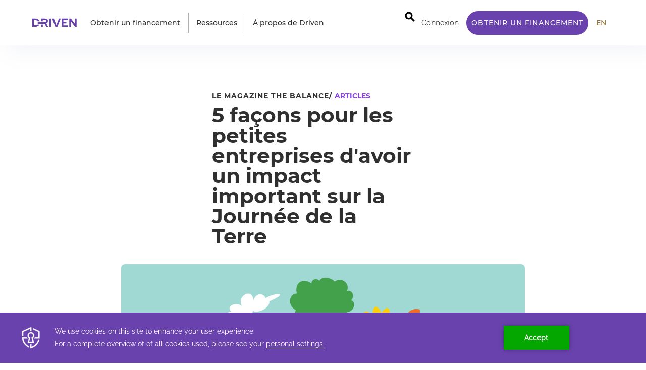

--- FILE ---
content_type: text/html
request_url: https://fr.driven.ca/resources/5-ways-small-businesses-can-make-a-big-impact-on-earth-day
body_size: 16413
content:
<!DOCTYPE html><!-- Last Published: Mon Nov 10 2025 17:29:46 GMT+0000 (Coordinated Universal Time) --><html data-wf-domain="fr.driven.ca" data-wf-page="65f09478916d650ee05a5212" data-wf-site="6137a919772f1d1f0cda7dd0" lang="fr" data-wf-collection="65f09478916d650ee05a51d4" data-wf-item-slug="5-ways-small-businesses-can-make-a-big-impact-on-earth-day" data-wg-translated="fr"><head><meta charset="utf-8"><title>5 façons pour les petites entreprises d'avoir un impact important sur la Journée de la Terre | Driven™</title><meta content="Le monde a besoin d'une pause ! Célébrez la Journée de la Terre en faisant de petits pas vers la durabilité. Voici cinq façons dont les petites entreprises peuvent avoir un impact important cette année. Faites preuve de créativité et donnez le feu vert à votre entreprise dès aujourd'hui !" name="description"><meta content="5 façons pour les petites entreprises d'avoir un impact important sur la Journée de la Terre | Driven™" property="og:title"><meta content="Le monde a besoin d'une pause ! Célébrez la Journée de la Terre en faisant de petits pas vers la durabilité. Voici cinq façons dont les petites entreprises peuvent avoir un impact important cette année. Faites preuve de créativité et donnez le feu vert à votre entreprise dès aujourd'hui !" property="og:description"><meta content="5 façons pour les petites entreprises d'avoir un impact important sur la Journée de la Terre | Driven™" property="twitter:title"><meta content="Le monde a besoin d'une pause ! Célébrez la Journée de la Terre en faisant de petits pas vers la durabilité. Voici cinq façons dont les petites entreprises peuvent avoir un impact important cette année. Faites preuve de créativité et donnez le feu vert à votre entreprise dès aujourd'hui !" property="twitter:description"><meta property="og:type" content="website"><meta content="summary_large_image" name="twitter:card"><meta content="width=device-width, initial-scale=1" name="viewport"><meta content="UrGbK0f_LSMCkS5C96CXjvHLbZbW_0n-h-wj59g4iuI" name="google-site-verification"><link href="https://cdn.prod.website-files.com/6137a919772f1d1f0cda7dd0/css/drivenstaging.shared.edac18609.min.css" rel="stylesheet" type="text/css"><link href="https://fonts.googleapis.com" rel="preconnect"><link href="https://fonts.gstatic.com" rel="preconnect" crossorigin="anonymous"><script src="https://ajax.googleapis.com/ajax/libs/webfont/1.6.26/webfont.js" type="text/javascript"></script><script type="text/javascript">WebFont.load({  google: {    families: ["Montserrat:100,100italic,200,200italic,300,300italic,400,400italic,500,500italic,600,600italic,700,700italic,800,800italic,900,900italic"]  }});</script><script type="text/javascript">!function(o,c){var n=c.documentElement,t=" w-mod-";n.className+=t+"js",("ontouchstart"in o||o.DocumentTouch&&c instanceof DocumentTouch)&&(n.className+=t+"touch")}(window,document);</script><link href="https://cdn.prod.website-files.com/6137a919772f1d1f0cda7dd0/623c833e2753615254f22058_DR-32x32.png" rel="shortcut icon" type="image/x-icon"><link href="https://cdn.prod.website-files.com/6137a919772f1d1f0cda7dd0/623c834300c9b37ea5b18239_DR-256x256.png" rel="apple-touch-icon"><link href="https://fr.driven.ca/resources/5-ways-small-businesses-can-make-a-big-impact-on-earth-day" rel="canonical"><link rel="preconnect" href="https://global-uploads.webflow.com">

<!-- Secure Privacy - cookie management -->
<script type="text/javascript" src="https://app.secureprivacy.ai/script/64df483d2e76d017f5219a2a.js"></script>

<!-- Google Tag Manager -->
<script>(function(w,d,s,l,i){w[l]=w[l]||[];w[l].push({'gtm.start':
new Date().getTime(),event:'gtm.js'});var f=d.getElementsByTagName(s)[0],
j=d.createElement(s),dl=l!='dataLayer'?'&l='+l:'';j.async=true;j.src=
'https://www.googletagmanager.com/gtm.js?id='+i+dl;f.parentNode.insertBefore(j,f);
})(window,document,'script','dataLayer','GTM-TWCW82L');</script>
<!-- End Google Tag Manager -->

<!-- Google Tag Manager Sandbox -->
<!-- <script>(function(w,d,s,l,i){w[l]=w[l]||[];w[l].push({'gtm.start':
new Date().getTime(),event:'gtm.js'});var f=d.getElementsByTagName(s)[0],
j=d.createElement(s),dl=l!='dataLayer'?'&l='+l:'';j.async=true;j.src=
'https://www.googletagmanager.com/gtm.js?id='+i+dl;f.parentNode.insertBefore(j,f);
})(window,document,'script','dataLayer','GTM-53MP9BD');</script> -->
<!-- End Google Tag Manager -->

<!--Google sitelinks search box-->
<script type="application/ld+json">{"@context":"https://schema.org/","@type":"WebSite","name":"Canadian Small Business Loans | Driven™","url":"https://fr.driven.ca","potentialAction":{"@type":"SearchAction","target":"https://fr.driven.ca/search?q={search_term_string}","query-input":"required name=search_term_string"}}</script>


<!-- Weglot -->
<!--<link rel="alternate" hreflang="en" href="https://www.driven.ca">
<link rel="alternate" hreflang="fr" href="https://fr.driven.ca"> -->

<script type="application/json" id="weglot-data">{"allLanguageUrls":{"en":"https://www.driven.ca/resources/5-ways-small-businesses-can-make-a-big-impact-on-earth-day","fr":"https://fr.driven.ca/resources/5-ways-small-businesses-can-make-a-big-impact-on-earth-day"},"originalCanonicalUrl":"https://www.driven.ca/resources/5-ways-small-businesses-can-make-a-big-impact-on-earth-day","originalPath":"/resources/5-ways-small-businesses-can-make-a-big-impact-on-earth-day","settings":{"auto_switch":false,"auto_switch_fallback":null,"category":9,"custom_settings":{"button_style":{"with_name":true,"full_name":true,"is_dropdown":true,"with_flags":false,"flag_type":"rectangle_mat","custom_css":""},"switchers":[],"translate_search":false,"loading_bar":true,"hide_switcher":false,"translate_images":false,"subdomain":false,"wait_transition":true,"dynamic":""},"deleted_at":null,"dynamics":[],"excluded_blocks":[],"excluded_paths":[],"external_enabled":false,"host":"www.driven.ca","is_dns_set":false,"is_https":true,"language_from":"en","language_from_custom_flag":null,"language_from_custom_name":null,"languages":[{"connect_host_destination":{"is_dns_set":true,"created_on_aws":1647940600,"host":"fr.driven.ca"},"custom_code":null,"custom_flag":null,"custom_local_name":null,"custom_name":null,"enabled":true,"language_to":"fr"}],"media_enabled":true,"page_views_enabled":false,"technology_id":13,"technology_name":"Webflow","translation_engine":3,"url_type":"SUBDOMAIN","versions":{"translation":1690492572,"slugTranslation":1652473269}}}</script>
<script type="text/javascript" src="https://cdn.weglot.com/weglot.min.js"></script>
<script>
    Weglot.initialize({
        api_key: 'wg_e7694133c194c30ee1e7cce988877c506',
        auto_switch: true,
        auto_switch_fallback: "en",
        // Hide original text before loading translated one, true by default
        wait_transition: true,
        extra_definitions: [
            {
              type: 1, // Type of translation, 1 for text, others: https://developers.weglot.com/api/reference#wordtype
              selector: "input.someclass[type=text]", // Selector to find element with attribute
              attribute: "data-tooltip" // Name of attribute which is translated
            }
          ]
    });
</script>
<!-- End Weglot -->

<!-- font awesome for check eligibility -->
<script src="https://kit.fontawesome.com/dfdc9c622d.js" crossorigin="anonymous"></script>


<!--Recaptcha -->
<script src="https://www.google.com/recaptcha/api.js" async=""></script>
<script>
  // If reCAPTCHA is still loading, grecaptcha will be undefined.
  grecaptcha.ready(function(){
    grecaptcha.render("container", {
      sitekey: "6Lcl1IEfAAAAANdRwt021_Uvx0GbYCMCVoo_xGNf"
    });
  });
</script>

<!-- Site Verification -->
<!--<meta name="google-site-verification" content="UrGbK0f_LSMCkS5C96CXjvHLbZbW_0n-h-wj59g4iuI" />-->
<meta name="facebook-domain-verification" content="gy7enrlavql3cw0p6g1eeif267u69g">
<!-- End Site Verification -->

<!-- Styles for predictive search -->
<style>
  .policy_li { font-size: 1.0em!important; }
  .policy_li li { font-size: 1.0em!important; }

  .hide_mc { display: none!important; } 
  .login-lock-img {width: 20px !importaznt; height: 25px !important;}

  
  html[lang="en"] .lang_fr { display: none!important; }
  html[lang="fr"] .lang_en { display: none!important; }
  
  #ui-id-1 {
  	z-index:199999;
  }
  
  .ui-widget {
    border: 1px dotted #ccc;
    padding: 3px;
    list-style-type: none;
    padding: 0;
    margin: 0;
    background: white;
    width: 412px;
    border-radius: 6px;
  }
  
  @media only screen and (min-width: 991px ) and (max-width: 1149px){
    .expert_btn {
    	display:none;
    }
  }

  @media only screen and (max-width: 991px) {
	.ui-widget {
  		  width: 87%;
  	}
  }
  
  .ui-menu-item {
    padding: 5px 15px;
  }
  .ui-menu-item:hover,
  .ui-menu-item:active,
  .ui-menu-item:focus{
    background: #f0ecf7;
  }
  
  .lp_driven_logo {
  	width: 6em;
  }
  
  @media only screen and (min-width: 912px) and (max-width:2000px) {
    .mobile_search_opt{
  		display: none;
  	}
  }
  @media only screen and (max-width: 912px) {
	.mobile_search_opt {
  		display: inline-block;
  	}
  }
</style><!-- Business Loan Calc Exit -->
<script src="https://apps.elfsight.com/p/platform.js" defer=""></script>
<div class="elfsight-app-9d26f03a-d6e0-4aba-accf-bec90d190146 lang_en"></div>
<div class="elfsight-app-9c4c2887-8260-450b-89b7-391c7008e203 lang_fr"></div>
<!-- Eligibility Exit -->
<div class="elfsight-app-e049dee2-8072-4b85-84a3-690d343999fb lang_en"></div>
<div class="elfsight-app-9d1ffc22-c67b-40fc-89ed-7dd610e3bea9 lang_fr"></div>
<!-- Newsletter Exit -->
<div class="elfsight-app-ae4df687-0a61-4a98-a130-f596dd6253b3 lang_en"></div>
<div class="elfsight-app-29fd0ded-040d-42b5-b4d6-cb7536ebce82 lang_fr"></div>
<style>
/* Custom sizing for emoji reactions */
#st-1 .st-btn > svg {
	height: 40px !important;
  width: 40px !important;
}
</style>
<link href="https://www.driven.ca/resources/5-ways-small-businesses-can-make-a-big-impact-on-earth-day" hreflang="en" rel="alternate"><link href="https://fr.driven.ca/resources/5-ways-small-businesses-can-make-a-big-impact-on-earth-day" hreflang="fr" rel="alternate"></head><body><div class="announce_top"><img src="https://cdn.prod.website-files.com/6137a919772f1d1f0cda7dd0/623247cfd48c9950d9018cbe_icons8-star-48.png" loading="lazy" width="18" alt="" class="image-71"><div class="announce_top_wrap lang_en"><a href="/thinking-capital-is-now-driven" class="announcement_link w-inline-block"><div class="announce_text">Thinking Capital est maintenant DRIVEN<span class="text-span-14">tm</span>... <span class="text-span-5">En savoir plus.</span></div></a></div><div class="announce_top_wrap lang_fr"><a href="https://fr.thinkingcapital.ca/thinking-capital-is-now-driven" class="announcement_link w-inline-block"><div class="announce_text">Thinking Capital est maintenant DRIVEN<span class="text-span-14 weglot_exclude">tm</span>... <span class="text-span-5">En savoir plus.</span></div></a></div><div class="announce_top_wrap mobile lang_en"><a href="/thinking-capital-is-now-driven" class="announcement_link w-inline-block"><div class="announce_text">Thinking Capital est maintenant DRIVENtmEn savoir<span class="text-span-5">plus.</span></div></a></div><div class="announce_top_wrap mobile lang_fr"><a href="https://fr.thinkingcapital.ca/lps/thinking-capital-is-now-driven" class="announcement_link w-inline-block"><div class="announce_text">Thinking Capital est maintenant DRIVENtmEn savoir<span class="text-span-5">plus.</span></div></a></div></div><header class="header-nav"><div class="w-embed w-iframe"><!-- Google Tag Manager (noscript) -->
<noscript><iframe src="https://www.googletagmanager.com/ns.html?id=GTM-TWCW82L" height="0" width="0" style="display:none;visibility:hidden"></iframe></noscript>
<!-- End Google Tag Manager (noscript) -->
<style>
.outline-gold {-webkit-text-fill-color: transparent;-webkit-text-stroke: 0.03em #a87934;}
.outline-green {-webkit-text-fill-color: transparent;-webkit-text-stroke: 0.03em #00a68a80;}
.outline-dark {-webkit-text-fill-color: transparent;-webkit-text-stroke: 0.03em #303030;}
.full-purple {-webkit-text-fill-color: #6a42af;-webkit-text-stroke: 0.03em #6a42af;}
a.weglot-link--active {display:none;}
</style></div><div data-collapse="medium" data-animation="default" data-duration="400" data-easing="ease" data-easing2="ease" role="banner" class="nav02 w-nav"><div class="nav02_wrap"><div class="nav02_links"><a href="/" class="nav02_logo w-nav-brand"><img width="88" height="50" src="https://cdn.prod.website-files.com/6137a919772f1d1f0cda7dd0/622a1b32a825c87fdcd04060_DrivenLogo.svg" loading="lazy" alt="Thinking Capital Logo et lien vers la page d'accueil" class="nav02_logo_image"></a><nav role="navigation" class="nav02_nav_menu w-nav-menu"><div data-delay="0" data-hover="true" class="nav_drop w-dropdown"><div class="nav_toggle w-dropdown-toggle"><div class="nav_icon_arrow w-icon-dropdown-toggle"></div><a href="/small-business-loans" class="nav-link w-inline-block"><div class="nav_text_link">Obtenir un financement</div></a></div><nav class="nav_list w-dropdown-list"><div class="nav_dropdown"><div class="menu-top menu_hover"><a href="/small-business-loans" class="nav_link-tc-top w-inline-block"><div class="menu_text title big"><strong class="bold-text">Prêt pour les petites entreprises motivées</strong></div><div class="menu_text big">Financement rapide des entreprises entre 10 000 et 500 000 dollars</div></a><a href="/small-business-loans" class="w-inline-block"><img alt="" loading="lazy" src="https://cdn.prod.website-files.com/6137a919772f1d1f0cda7dd0/6176fe3633e76716baf11262_ArrowBigGreen.svg" class="image-47"></a></div><div class="menu-top menu_hover"><a href="https://driven.ca/express-funding" class="nav_link-tc-top w-inline-block"><div class="menu_text title big"><strong class="bold-text">Financement de Driven Express</strong></div><div class="menu_text big">Prêt aux petites entreprises jusqu'à 25 000</div></a><a href="/small-business-loans" class="w-inline-block"><img alt="" loading="lazy" src="https://cdn.prod.website-files.com/6137a919772f1d1f0cda7dd0/6176fe3633e76716baf11262_ArrowBigGreen.svg" class="image-47"></a></div><div class="w-layout-grid menu-gris nav"><a href="/small-business-loans#benefits" class="nav_link-tc menu_hover left w-inline-block"><div class="menu_text title"><strong>Principaux avantages</strong></div><div class="menu_text">Un financement efficace sur lequel vous pouvez compter</div></a><a href="/use-cases" class="nav_link-tc menu_hover right w-inline-block"><div class="menu_text title"><strong>Des fonds pour vos besoins</strong></div><div class="menu_text">Nous sommes là pour relever les nouveaux défis du jour</div></a><a href="/small-business-loans#how-it-works" class="nav_link-tc menu_hover left w-inline-block"><div class="menu_text title"><strong>Fonctionnement</strong></div><div class="menu_text">Découvrez le montant que vous pouvez emprunter, en moins de 10 minutes !</div></a><a href="/category/stories" class="nav_link-tc menu_hover w-inline-block"><div class="menu_text title"><strong>Récits de clients</strong></div><div class="menu_text">Rencontrez l&#039;un des 17 000 entrepreneurs canadiens que nous avons aidés</div></a><a href="/small-business-loans#qualify" class="nav_link-tc last menu_hover left w-inline-block"><div class="menu_text title"><strong>Suis-je admissible ?</strong></div><div class="menu_text">Nous pouvons aider la plupart des PME canadiennes</div></a><a href="/business-loan-calculator" class="nav_link-tc last menu_hover right w-inline-block"><div class="menu_text title"><strong>Calculatrice de prêts aux entreprises</strong></div><div class="menu_text">Notre tarification est claire et sans surprise</div></a></div><div class="menu_bottom w-row"><div class="menu_col_1 w-col w-col-6"><div class="menu-links bottom menu_hover"><a href="/masterclass" class="nav_link-tc last left w-inline-block"><div class="menu_text title bright"><strong>Financer une PME est nouveau pour vous ?</strong></div><div class="menu_text">Posez-nous n'importe quelle question. Vraiment</div></a></div></div><div class="menu_col_1 w-col w-col-6"><div class="menu-links bottom border second menu_hover"><a href="https://id.app.thinkingcapital.ca/en/users/sign_in?partner=p_Ch8kqu61g67pjJUD" class="nav_link-tc last right dropdown_login w-inline-block"><div class="menu_text title dark"><strong>Gérer mon compte</strong></div><div class="menu_text">Gérez et obtenez de l'aide pour votre financement</div></a></div></div></div></div></nav></div><div class="nav02_line"></div><div class="nav02_line"></div><div data-delay="0" data-hover="true" class="nav_drop desktop w-dropdown"><div class="nav_toggle w-dropdown-toggle"><div class="nav_icon_arrow w-icon-dropdown-toggle"></div><a href="/resources" class="nav-link w-inline-block"><div class="nav_text_link">Ressources</div></a></div><nav class="nav01_list w-dropdown-list"><div data-hover="false" data-delay="0" data-w-id="8dcb27ba-5967-5e73-c970-1b9b99dd0ac3" class="accordion w-dropdown"><div class="accordion_toggle w-dropdown-toggle"><div class="sub_manu_accordion_arrow w-icon-dropdown-toggle"></div><div class="text-block-51">Le Magazine The Balance</div></div><nav class="dropdown-list w-dropdown-list"><a href="/category/articles" class="menu_hover w-dropdown-link">Articles</a><a href="/category/guides" class="menu_hover w-dropdown-link">Guides</a><a href="https://fr.driven.ca/wp/opportunity-ahead-for-canadian-small-business-owners-the-driven-2022-small-business-leadership-survey" class="menu_hover w-dropdown-link">Dernières recherches</a><a href="/category/newsletters" class="menu_hover w-dropdown-link">Bulletins d'information</a></nav></div><a href="/masterclass" rel="noreferrer" class="nav01_dot_link menu_hover w-inline-block"><div class="menu_text title gold"><strong class="bold-text-13">Driven Masterclass</strong></div></a><a href="/category/stories" class="nav01_dot_link menu_hover w-inline-block"><div class="menu_text title">Récits de clients</div></a><a href="/category/press-releases" class="nav01_dot_link menu_hover last w-inline-block"><div class="menu_text title">Communiqués de presse</div></a></nav></div><div class="nav02_line"></div><div data-delay="0" data-hover="true" class="nav_drop w-dropdown"><div class="nav_toggle w-dropdown-toggle"><a href="/about" class="nav-link w-inline-block"><div class="nav_text_link">À propos de Driven</div></a></div><nav class="nav01_list w-dropdown-list"><a href="/about" class="nav01_dot_link menu_hover w-inline-block"><div class="menu_text title">À propos de nous</div></a><a href="/lps/driven-reviews" class="nav01_dot_link menu_hover w-inline-block"><div class="menu_text title">Ce que nos clients disent de nous</div></a><a href="/thinking-capital-is-now-driven" class="nav01_dot_link menu_hover w-inline-block"><div class="menu_text title"><span>Thinking Capital est désormais Driven</span></div></a><a href="/industries-we-serve" rel="noreferrer" class="nav01_dot_link menu_hover w-inline-block"><div class="menu_text title">Les secteurs que nous desservons</div></a><a href="/partners" rel="noreferrer" class="nav01_dot_link menu_hover w-inline-block"><div class="menu_text title">Partenaires</div></a><a href="/faqs" rel="noreferrer" class="nav01_dot_link menu_hover w-inline-block"><div class="menu_text title">FAQ</div></a><a href="/contact-us" class="nav01_dot_link menu_hover w-inline-block"><div class="menu_text title">Nous contacter</div></a><a href="/careers" class="nav01_dot_link menu_hover last w-inline-block"><div class="menu_text title">Carrières</div></a></nav></div><a href="/search?query=" class="linkinmenu mobile mobile_search_opt w-nav-link">Recherche</a><div class="mobile_nav_item_block"><div class="login_symbol"><img width="17" alt="" src="https://cdn.prod.website-files.com/6137a919772f1d1f0cda7dd0/6283c6aa454ea216862c161c_lock.png" loading="lazy" class="login-lock-img"></div><a href="https://id.app.driven.ca/en/users/sign_in?partner=p_Ch8kqu61g67pjJUD" class="linkinmenu mobile dropdown_login lang_en w-nav-link">Connexion</a><a href="https://id.app.driven.ca/fr/users/sign_in?partner=p_Ch8kqu61g67pjJUD" class="linkinmenu mobile dropdown_login lang_fr w-nav-link">Connexion</a></div><a href="/small-business-loans" class="linkinmenu mobile w-nav-link">Obtenir un financement</a><a href="https://fr.driven.ca/mlps/micro-loans" class="linkinmenu mobile w-nav-link">Micro-prêt</a><a href="/resources" class="linkinmenu mobile w-nav-link">Ressources</a><a href="/contact-us" class="linkinmenu mobile w-nav-link">Nous contacter</a><a href="/about" class="linkinmenu mobile w-nav-link">À propos de Driven</a><a href="/thinking-capital-is-now-driven" class="linkinmenu mobile w-nav-link"><span>Thinking Capital est désormais Driven</span></a><a href="/careers" class="linkinmenu mobile w-nav-link">Carrières</a><a href="/masterclass" class="linkinmenu gold mobile w-nav-link">Financer une PME est nouveau pour vous ?</a><a href="/business-loan-calculator" class="linkinmenu mobile w-nav-link">Essayez notre calculatrice de prêts aux entreprises</a><a href="#Weglot-fr" class="linkinmenu mobile gold w-nav-link" data-wg-notranslate="">FR</a><a href="#Weglot-en" class="linkinmenu mobile gold w-nav-link" data-wg-notranslate="">EN</a></nav></div><div class="nav02_right_wrap"><div class="div-block-158"><div class="html-embed-3 w-embed"><style>

.nav_search_embed {
	position:relative;
}

.search_button {
	display: inline-block;
	margin: 4px 2px;
	font-size: 14px;
	padding-left: 32px;
	padding-right: 32px;
	height: 50px;
	line-height: 50px;
	text-align: center;
	text-decoration: none;
	cursor: pointer;
	-moz-user-select: none;
	-khtml-user-select: none;
	-webkit-user-select: none;
	-ms-user-select: none;
	user-select: none;
  color: black;
}

.search_button:hover {
	transition-duration: 0.4s;
	-moz-transition-duration: 0.4s;
	-webkit-transition-duration: 0.4s;
	-o-transition-duration: 0.4s;
}

.search-container {
	position: relative;
	display: inline-block;
	margin: 4px 2px;
	height: 50px;
	width: 50px;
	vertical-align: bottom;
}

.mglass {
	display: inline-block;
	pointer-events: none;
	-webkit-transform: rotate(-45deg);
	-moz-transform: rotate(-45deg);
	-o-transform: rotate(-45deg);
	-ms-transform: rotate(-45deg);
}

.searchbutton {
	position: relative;
  font-size: 25px;
	width: 100%;
  margin: 0;
  padding: 0;
  top: 1rem;
}

.nav_search:focus + .searchbutton {
	transition-duration: 0.4s;
	-moz-transition-duration: 0.4s;
	-webkit-transition-duration: 0.4s;
	-o-transition-duration: 0.4s;
	background-color: #fff;
	color: white;
}

.nav_search {
	position: absolute;
  top: 18px;
	/*left: 49px;*//* Button width-1px (Not 50px/100% because that will sometimes show a 1px line between the search box and button) */
	background-color: white;
	outline: none;
	border: none;
	padding: 0;
	width: 0;
	height: 57%;
	z-index: 999;
	transition-duration: 0.4s;
	-moz-transition-duration: 0.4s;
	-webkit-transition-duration: 0.4s;
	-o-transition-duration: 0.4s;
}

.nav_search:focus {
	width: 250px; /* Bar width+1px */
	padding: 0 16px 0 0;
}

.expandright {
	/*left: auto;*/
  width:0;
	right: -16px; /* Button width-1px */
}

.expandright:focus {
	padding: 0 0 0 16px;
}

@media only screen and (max-width: 1086px) {
	.nav_search_embed {
  	display:none;
  }
}

.sr_only {
	display:none;
}
</style>

<input type="text" style="position: fixed; left: -10000000px;" disabled="" tab-index="1">


<div class="nav_search_embed">
  <form action="/search" method="get">
  		<label class="sr_only" for="navSearch">Recherche :</label>
	      <input class="nav_search expandright search-input" autocomplete="off" id="navSearch" type="search" name="query" placeholder="Posez-nous vos question..." maxlength="256" tab-index="-1">
      <label class="search_button searchbutton" for="navSearch" tab-index="0">
        <span class="mglass" aria-label="button, click to search site">⚲</span>
      </label>
  </form>
 </div></div></div><a href="https://id.app.driven.ca/en/users/sign_in?partner=p_Ch8kqu61g67pjJUD&amp;_ga=2.126691278.2102824404.1746467952-99377501.1734544665" id="login" class="nav02_link login lang_en w-nav-link">Connexion</a><a href="https://id.app.driven.ca/fr/users/sign_in?partner=p_Ch8kqu61g67pjJUD&amp;_ga=2.126691278.2102824404.1746467952-99377501.1734544665" id="login" class="nav02_link login lang_fr w-nav-link">Connexion</a><div class="div-block-217 mobile"><a href="https://id.app.driven.ca/en/users/sign_up?partner=p_Ch8kqu61g67pjJUD&amp;_ga=2.171577573.415351319.1657137579-2000657951.1656344880" class="nav02_button nav_btn_display cta-class-fr fr_nav_cta mobile mobile_hide lang_en w-button">Obtenir un financement</a><a href="https://id.app.driven.ca/fr/users/sign_up?partner=p_Ch8kqu61g67pjJUD&amp;_ga=2.171577573.415351319.1657137579-2000657951.1656344880" class="nav02_button nav_btn_display cta-class-fr fr_nav_cta mobile mobile_hide lang_fr w-button">Obtenir un financement</a><a href="#" id="cta-chat-btn" class="ghost_btn mobile lang_en expert_btn w-button">Chattez avec un expert</a></div><a href="#Weglot-fr" aria-label="traduire le site en anglais" class="nav02_link highlight w-nav-link" data-wg-notranslate="">FR</a><a href="#Weglot-en" aria-label="translate site to English" class="nav02_link highlight w-nav-link" data-wg-notranslate="">EN</a><div class="nav02_menu_button w-nav-button"><div class="nav02_icon w-icon-nav-menu"></div></div><form action="/search" class="search-2 w-form"><label for="search" class="field-label-4">Recherche</label><input class="search-input-2 w-input" maxlength="256" name="query" placeholder="Recherche" type="search" id="search" required=""><input type="submit" class="search-button-2 w-button" value=""></form></div></div></div></header><div class="rn_section"><div class="r_container"><div class="releasenote-content"><a href="/resources" class="link-block w-inline-block"><div class="c01_title">Le magazine The Balance/ </div></a><a href="/category/articles" class="w-inline-block"><div class="r_subtitle">Articles</div></a><h1 class="r_h3">5 façons pour les petites entreprises d'avoir un impact important sur la Journée de la Terre</h1></div><div class="div-block-156"><div class="r_excerpt w-dyn-bind-empty"></div><img src="https://cdn.prod.website-files.com/613a12262b611ff5e71f2e9b/643ea689d7f65a15524c046a_iStock-1322190009.jpg" loading="lazy" alt="5 façons pour les petites entreprises d'avoir un impact important sur la Journée de la Terre" sizes="(max-width: 1279px) 100vw, 1254px" srcset="https://cdn.prod.website-files.com/613a12262b611ff5e71f2e9b/643ea689d7f65a15524c046a_iStock-1322190009-p-500.jpg 500w, https://cdn.prod.website-files.com/613a12262b611ff5e71f2e9b/643ea689d7f65a15524c046a_iStock-1322190009-p-800.jpg 800w, https://cdn.prod.website-files.com/613a12262b611ff5e71f2e9b/643ea689d7f65a15524c046a_iStock-1322190009.jpg 1024w" class="r_image"></div><div><div class="div-block-124"><div class="text-block-52">18 avril 2023</div></div><div class="r_body w-richtext"><p>La <a href="https://www.earthday.org/">Journée de la Terre</a> est un événement mondial célébré le 22 avril de chaque année pour promouvoir la sensibilisation et l'action sur les questions environnementales. C'est l'occasion pour les individus, les communautés et les entreprises de se rassembler et de contribuer à un avenir durable. En gérant votre petite entreprise, vous avez le pouvoir d'avoir un impact positif sur la planète et d'inspirer les autres à faire de même.</p><p>‍</p><div class="w-embed w-iframe"><iframe width="560" height="315" src="https://www.youtube.com/embed/ihPpNHiX3vE" title="Lecteur vidéo YouTube" frameborder="0" allow="accelerometer; autoplay; clipboard-write; encrypted-media; gyroscope; picture-in-picture; web-share" allowfullscreen=""></iframe></div><p>‍</p><p>En tant que propriétaires de petites entreprises et entrepreneurs, nous savons tous que le développement durable n&#039;est pas seulement un mot à la mode, mais qu&#039;il est essentiel pour l&#039;avenir de nos entreprises et de notre planète. À l&#039;occasion de la Journée de la Terre, pourquoi ne pas montrer votre engagement en faveur de l&#039;écologie en participant à des activités respectueuses de l&#039;environnement ? Que vous décidiez de réduire les déchets au bureau ou d&#039;organiser un nettoyage en plein air, il existe de nombreuses façons de reconnaître la Journée de la Terre ensoleillée tout en faisant quelque chose. </p><h2><strong>Comment célébrer la Journée de la Terre en tant que propriétaire d'une petite entreprise ?</strong></h2><p>‍</p><ol role="list"><li><strong>Réduire les déchets et la consommation d'énergie</strong></li></ol><p>L'une des meilleures façons de célébrer la Journée de la Terre en tant que propriétaire d'une petite entreprise est de réduire les déchets et la consommation d'énergie dans les activités de l'entreprise. Vous pouvez commencer par effectuer un audit énergétique de votre entreprise afin d'identifier les domaines dans lesquels vous pouvez économiser de l'énergie. Il peut s'agir de remplacer les ampoules par des ampoules à faible consommation d'énergie, d'installer des détecteurs de mouvement pour contrôler l'éclairage et le chauffage, et d'utiliser l'éclairage naturel chaque fois que cela est possible.</p><p>Vous pouvez également réduire les déchets en encourageant les employés à recycler, en utilisant des tasses et des assiettes réutilisables dans la salle de pause et en choisissant des produits dont l'emballage est réduit au minimum. Vous pouvez même aller plus loin en faisant don des fournitures et équipements de bureau inutilisés à des associations caritatives ou à des écoles locales.</p><p><br><br></p><ol start="2" role="list"><li><strong>Proposer des produits et des services respectueux de l'environnement</strong></li></ol><p>Une autre façon de célébrer la Journée de la Terre est d'offrir à vos clients des produits et des services respectueux de l'environnement. Il peut s'agir de s'approvisionner en matériaux durables, d'utiliser des sources d'énergie renouvelables ou de s'associer à des fournisseurs locaux pour réduire les émissions dues au transport. En proposant des produits et des services écologiques, vous pouvez différencier votre entreprise de ses concurrents et attirer des clients soucieux de l'environnement.<br><br><br></p><ol start="3" role="list"><li><strong>Accueillir un événement vert</strong></li></ol><p>L'organisation d'un événement écologique est une autre excellente façon de célébrer la Journée de la Terre en tant que propriétaire de petite entreprise. Vous pouvez organiser un événement de nettoyage dans votre communauté locale, planter des arbres ou même organiser un atelier sur le thème de l'écologie. Ces événements permettent non seulement de sensibiliser aux questions environnementales, mais aussi de créer des opportunités de réseautage et d'établir des relations avec vos clients et la communauté.</p><p><br><br></p><ol start="4" role="list"><li><strong>Faire un don à des causes environnementales</strong></li></ol><p>En tant que propriétaire de petite entreprise, vous pouvez également célébrer la Journée de la Terre en faisant des dons à des causes environnementales. De nombreuses organisations œuvrent à la protection de l'environnement et à la promotion du développement durable, telles que le <a href="https://www.worldwildlife.org/">Fonds mondial pour la nature</a>, <a href="https://natureconservancy.ca/en/">Nature Conservancy</a> et le <a href="https://www.sierraclub.ca/">Sierra Club</a>. En faisant un don, vous pouvez contribuer aux efforts de ces organisations et démontrer votre engagement en faveur du développement durable.</p><p>Envisagez de verser un pourcentage des recettes de la Journée de la Terre à une œuvre de bienfaisance. En faisant don d'un pourcentage de vos revenus, vous pouvez également motiver les clients à choisir votre entreprise pendant cette période. Ils se sentiront bien en sachant que leurs achats contribuent à une cause importante.<br><br><br></p><ol start="5" role="list"><li><strong>Sensibilisez vos employés et vos clients</strong></li></ol><p>Enfin, l'une des façons les plus efficaces de célébrer la Journée de la Terre est de sensibiliser vos employés et vos clients aux questions environnementales. Vous pouvez organiser des sessions de formation ou des ateliers pour enseigner à vos employés l'importance du développement durable et les moyens de réduire leur empreinte carbone. De même, vous pouvez utiliser vos plateformes de médias sociaux et vos bulletins d'information pour informer vos clients de vos initiatives écologiques et les encourager à faire des choix durables.<br/>‍</p><p>À l&#039;approche de la Journée de la Terre, profitons de l&#039;occasion pour célébrer notre planète de manière significative. Bien sûr, le développement durable est une considération importante pour toute entreprise tout au long de l&#039;année, et pas seulement un jour de l&#039;année. Mais le 22 avril est l&#039;occasion idéale de faire une pause et de réfléchir à la manière dont nous pouvons réduire notre impact négatif sur l&#039;environnement et être de meilleurs intendants du monde qui nous entoure. En prenant les bonnes mesures, les petites entreprises peuvent faire une grande déclaration en matière de développement durable - alors ne cliquez pas sur &quot;off&quot; tant que vous ne vous êtes pas engagé à faire votre part ! Que ce soit en réduisant les déchets et la consommation d&#039;énergie, en introduisant des produits et des services écologiques, en organisant des événements verts, en faisant des dons à des causes environnementales ou en sensibilisant les employés et les clients, agissez à l&#039;occasion de la Journée de la Terre et montrez votre engagement en faveur du développement durable. Ensemble, rendons cette Journée de la Terre inoubliable !</p><p>‍</p></div></div></div></div><div><div class="html-embed-8 w-embed w-script"><script src="https://apps.elfsight.com/p/platform.js" defer=""></script>
<div class="elfsight-app-9dec0fe5-ad27-43f4-9916-c4b7d5918eb5"></div></div></div><div class="b01 notoppadding"><div class="header-section"><div class="heading-container"><div class="fe01_title_wrap"><h2 class="fe01_h3">Plus de ressources</h2><p class="section-statement">Conseils et recherches pour les petites entreprises canadiennes par notre équipe d'experts</p></div></div></div><div class="w-dyn-list"><div role="list" class="b04_container w-dyn-items"><div role="listitem" class="collection-item w-dyn-item"><div class="resource_card"><a style="background-image:url(&quot;https://cdn.prod.website-files.com/613a12262b611ff5e71f2e9b/6181a5ec659d8b17f5463d85_Fusion.png&quot;)" href="/resources/a-five-star-restaurant-in-montreal-that-welcomes-everyone" class="b04_blog_image_04 w-inline-block"></a><div class="b04_card_text"><div><a href="/category/stories" class="link-block-6 w-inline-block"><div class="b07_badge_text_02 small">Récits de clients</div></a><a href="/resources/a-five-star-restaurant-in-montreal-that-welcomes-everyone" class="link-block-4 w-inline-block"><h6 class="b04_h4">Un restaurant cinq étoiles à Montréal qui accueille tout le monde </h6></a></div><a href="/resources/a-five-star-restaurant-in-montreal-that-welcomes-everyone" class="b04_link">Lire leur histoire</a></div></div></div><div role="listitem" class="collection-item w-dyn-item"><div class="resource_card"><a style="background-image:url(&quot;https://cdn.prod.website-files.com/613a12262b611ff5e71f2e9b/61cb2425c3d3e7cd1496da1d_iStock-976632916.jpg&quot;)" href="/resources/bank-vs-private-funding-comparison-in-canada" class="b04_blog_image_04 w-inline-block"></a><div class="b04_card_text"><div><a href="/category/articles" class="link-block-6 w-inline-block"><div class="b07_badge_text_02 small">Articles</div></a><a href="/resources/bank-vs-private-funding-comparison-in-canada" class="link-block-4 w-inline-block"><h6 class="b04_h4">Comparaison des financements bancaires et privés au Canada</h6></a></div><a href="/resources/bank-vs-private-funding-comparison-in-canada" class="b04_link">Lire l'article</a></div></div></div><div role="listitem" class="collection-item w-dyn-item"><div class="resource_card"><a style="background-image:url(&quot;https://cdn.prod.website-files.com/613a12262b611ff5e71f2e9b/61c1f833c2fd5379ea63722e_Balance%20Banner.png&quot;)" href="/resources/the-balance-september-2021" class="b04_blog_image_04 w-inline-block"></a><div class="b04_card_text"><div><a href="/category/newsletters" class="link-block-6 w-inline-block"><div class="b07_badge_text_02 small">Bulletins d'information</div></a><a href="/resources/the-balance-september-2021" class="link-block-4 w-inline-block"><h6 class="b04_h4">The Balance - septembre 2021</h6></a></div><a href="/resources/the-balance-september-2021" class="b04_link">Lire le bulletin d'information</a></div></div></div></div></div></div><div class="cta04"><div class="cta04_wrap"><div class="cta04_container"><div class="columns w-row"><div class="cta-left-col w-col w-col-8 w-col-stack"><h2 class="cta-big">On vous épaule</h2><h3 class="cta-claim">Nous sommes là pour faciliter la vie des entrepreneurs canadiens comme vous. Comment pouvons-nous vous aider aujourd&#039;hui ?</h3></div><div class="column-6 w-col w-col-4 w-col-stack"><a href="https://id.app.driven.ca/users/sign_up?partner=p_Ch8kqu61g67pjJUD" class="d_button large cta-class-fr lang_en w-inline-block"><div class="d-button-text large">Demande de financement</div></a><a href="https://id.app.driven.ca/fr/users/sign_up?partner=p_Ch8kqu61g67pjJUD" class="d_button large cta-class-fr lang_fr w-inline-block"><div class="d-button-text large">Demande de financement</div></a><a href="/contact-us" class="d_button large light w-inline-block"><div class="d-button-text large light">Parlez-nous de vos besoins</div></a></div></div></div></div></div><div id="newsletter" class="d-footer-wrapper"><div class="footer-top"><div class="f12_container"><div class="f12_footer_top"><div class="f12_title_wrap"><h2 class="newsletter_h2">Ne manquez pas notre infolettre !</h2><div class="f12_caption small">Soyez le premier à découvrir nos dernières recherches et informations sur les petites entreprises, à découvrir les nouveaux produits et offres à venir, et à rencontrer d'autres propriétaires inspirés comme vous. <br/>Vous pouvez retirer votre consentement à tout moment.<br/></div></div><div class="div-block-131"><div class="f12_form_block lang_en w-form"><form id="wf-form-Subscribe-Newsletter-EN" name="wf-form-Subscribe-Newsletter-EN" data-name="Subscribe Newsletter EN" method="get" class="f12_form subscribe-form" data-wf-page-id="65f09478916d650ee05a5212" data-wf-element-id="94c7125e-bd85-c3a9-8288-452e198ec705"><div class="div-block-150"><label for="Email-Newsletter" class="field-label-6">Étiquette du formulaire</label><input class="f12_input w-input" maxlength="256" name="Email" data-name="Email" pattern="[a-z0-9._%+-]+@[a-z0-9.-]+\.[a-z]{2,}$" placeholder="Entrez votre courriel" title="Veuillez entrer votre adresse e-mail" type="email" id="Email-Newsletter" required=""><input type="submit" data-wait="Please wait..." class="f12_button w-button" value="Envoyer"></div><div class="w-embed"><div class="g-recaptcha" data-sitekey="6Lcl1IEfAAAAANdRwt021_Uvx0GbYCMCVoo_xGNf"></div></div><label class="w-checkbox checkbox-field-2"><input type="checkbox" name="checkbox" id="checkbox" data-name="Checkbox" required="" class="w-checkbox-input"><span class="checkbox-label w-form-label" for="checkbox"><em class="italic-text">En fournissant votre adresse électronique, vous acceptez de recevoir des communications électroniques de Driven concernant des offres spéciales et des conseils commerciaux.</em></span></label></form><div class="f05_success w-form-done"><div class="successform">Merci ! Votre demande a été reçue !</div><div class="signupdisclaimer">Vous pouvez retirer votre consentement à tout moment. <br/><a href="/contact-us" class="form-link">Contactez Driven.</a></div></div><div class="f05_error w-form-fail"><div class="f05_text">Oups ! Un problème est survenu lors de la soumission du formulaire.</div></div></div><div class="f12_form_block lang_fr w-form"><form id="wf-form-Subscribe-Newsletter-FR" name="wf-form-Subscribe-Newsletter-FR" data-name="Subscribe Newsletter FR" method="get" class="f12_form subscribe-form" data-wf-page-id="65f09478916d650ee05a5212" data-wf-element-id="dd68e8b2-061b-4376-1042-70425c2de57c"><div class="div-block-150"><label for="Email-Newsletter" class="field-label-6">Étiquette du formulaire</label><input class="f12_input w-input" maxlength="256" name="Email" data-name="Email" pattern="[a-z0-9._%+-]+@[a-z0-9.-]+\.[a-z]{2,}$" placeholder="Entrez votre courriel" title="veuillez entrer votre email" type="email" id="Email-Newsletter" required=""><input type="submit" data-wait="Please wait..." class="f12_button w-button" value="Envoyer"></div><div class="w-embed"><div class="g-recaptcha" data-sitekey="6Lcl1IEfAAAAANdRwt021_Uvx0GbYCMCVoo_xGNf"></div></div><label class="w-checkbox checkbox-field-2"><input type="checkbox" name="checkbox-2" id="checkbox-2" data-name="Checkbox 2" required="" class="w-checkbox-input"><span class="checkbox-label w-form-label" for="checkbox-2"><em class="italic-text">En fournissant votre adresse électronique, vous acceptez de recevoir des communications électroniques de Driven concernant des offres spéciales et des conseils commerciaux.</em></span></label></form><div class="f05_success w-form-done"><div class="successform">Merci ! Votre demande a été reçue !</div><div class="signupdisclaimer">Vous pouvez retirer votre consentement à tout moment. <br/><a href="/contact-us" class="form-link">Contactez Driven.</a></div></div><div class="f05_error w-form-fail"><div class="f05_text">Oups ! Un problème est survenu lors de la soumission du formulaire.</div></div></div><div class="f12_social_wraps"><a aria-label="facebook" rel="noreferrer" href="https://www.facebook.com/DrivenFinancialCA" target="_blank" class="f12_social_wrap w-inline-block"><img src="https://cdn.prod.website-files.com/6137a919772f1d1f0cda7dd0/61733407567cbe4091c8c6ca_FB.svg" alt="" class="f12_social_icon"></a><a aria-label="twitter" rel="noreferrer" href="https://twitter.com/Driven_CA" target="_blank" class="f12_social_wrap w-inline-block"><img src="https://cdn.prod.website-files.com/6137a919772f1d1f0cda7dd0/617334065920110cf4b97552_TW.svg" alt="" class="f12_social_icon"></a><a aria-label="linkedin" rel="noreferrer" href="https://www.linkedin.com/company/drivenfinancialca" target="_blank" class="f12_social_wrap w-inline-block"><img src="https://cdn.prod.website-files.com/6137a919772f1d1f0cda7dd0/617334044ac9cdce72c7f43a_LI.svg" alt="" class="f12_social_icon"></a><a aria-label="instagram" rel="noreferrer" href="https://www.instagram.com/driven_ca/" target="_blank" class="f12_social_wrap w-inline-block"><img src="https://cdn.prod.website-files.com/6137a919772f1d1f0cda7dd0/61733406d89355a3e275c9bd_IG.svg" alt="" class="f12_social_icon"></a></div></div></div></div></div><div class="footer-bottom"><div class="f12_container"><div class="f12_colum_wrap"><div class="f12_column_large"><div class="f12_title">Des solutions de financement conçues pour les PME canadiennes</div><a href="/small-business-loans" class="f12_link w-inline-block"><div class="footer_link_bold"><strong>Prêt pour les petites entreprises motivées</strong></div><div>Un produit conçu pour soutenir les PME canadiennes, à leurs conditions.</div></a><a href="/lp/line-of-credit" class="f12_link w-inline-block"><div class="footer_link_bold"><strong>Vous cherchez une ligne de crédit ?</strong></div><div>Bénéficiez de la souplesse d'une ligne de crédit et de la sécurité d'un prêt à terme.</div></a><a href="/insights" class="f12_link insight_hidden w-inline-block"><div class="footer_link_bold"><strong>Intel par Driven </strong><span class="text-span-17"><strong>TM</strong></span></div><div>Notre outil vous aide à prendre le contrôle de vos flux de trésorerie, et à mieux dormir la nuit.</div></a><a href="/use-cases" class="f12_link w-inline-block"><div class="footer_link_bold"><strong>Découvrez comment nous pouvons soutenir votre croisssance</strong></div><div>Quel que soit le nouveau défi ou la nouvelle opportunité qui se présente à vous aujourd&#039;hui, nous sommes là pour vous.</div></a></div><div class="f12_column_large right"><div class="div-block-133"><div class="f12_column"><div class="f12_title"><strong>À propos de Driven</strong></div><a href="/about" class="f12_link small">À propos</a><a href="/careers" class="f12_link small">Carrières <span class="text-span-2">— Nous recrutons!</span></a><a href="/partners" class="f12_link small">Partenaires</a><a href="/partners" class="f12_link small hide">Comparez DrivenTM</a><a href="/customer-referral-program" class="f12_link small">Programme de référence<sup></sup></a><a href="/driven-vs-other-lenders" class="f12_link small">Comparez DrivenTM</a></div><div class="f12_column"><div class="f12_title"><strong>Nous joindre</strong></div><a href="/contact-us" class="f12_link small">Nous contacter</a><div class="f12_link w-embed"><a id="my_custom_link" href="#" class="f12_link small">Obtenir du soutien</a></div><a href="https://calendly.com/driven-en/financing-consultation" rel="noreferrer" target="_blank" class="f12_link small lang_en">Planifier un appel</a><a href="https://calendly.com/driven-fr/consultation-de-financement" rel="noreferrer" target="_blank" class="f12_link small lang_fr">Planifier un appel</a><a href="https://id.app.driven.ca/en/users/sign_in?partner=p_Ch8kqu61g67pjJUD" class="f12_link small">Gérer votre compte</a></div><div class="f12_column last footer"><div class="f12_title"><strong>Ressources</strong></div><a href="https://learn.driven.ca/en/" class="f12_link small lang_en">Centre d'aide</a><a href="https://learn.driven.ca/fr/" class="f12_link small lang_fr">Centre d'aide</a><a href="/category/guides" class="f12_link small">Guides pratiques</a><a href="/industries-we-serve" rel="noreferrer" class="f12_link small">Les secteurs que nous desservons</a><a href="/category/stories" class="f12_link small">Récits de clients</a></div></div></div></div><div class="footer_badges"><div class="mobile_badges lang_fr"></div><a rel="noreferrer" href="https://www.trustpilot.com/review/driven.ca" target="_blank" class="trust-pilot-badge w-inline-block"><img src="https://cdn.prod.website-files.com/6137a919772f1d1f0cda7dd0/617c902f7de75bbe0166e25d_TrustPilot.svg" loading="lazy" alt="Trustpilot" class="trusttempimg"></a></div><div class="f12_line"></div><div class="columns-2 w-row"><div class="disclaimer-left-col w-col w-col-5"><div class="f12_legal_left"><a href="/policies/terms-conditions" class="f12_link_text">Conditions d'utilisation</a><a href="/policies/privacy" class="f12_link_text">Vie privée</a><a href="/policies/accessibility" class="f12_link_text">Accessibilité</a><a href="/policies/security" class="f12_link_text">Sécurité</a></div><div class="f12_line smallpad"></div><div class="f12_copywrite_text">Votre sécurité est notre priorité. Driven respecte les normes industrielles les plus strictes en matière de sécurité, de confidentialité des données et de cryptage.</div></div><div class="disclaimer-right-col w-col w-col-7"><div class="f12_copywrite_text">Driven est la première fintech canadienne dédiée aux petites entreprises. Elle fournit des capitaux flexibles, un soutien personnalisé, ainsi qu'une science des données et une technologie de nouvelle génération aux propriétaires de petites entreprises canadiennes. Depuis 2006, Driven a permis à plus de 17 000 entreprises canadiennes de survivre, de prospérer et de se développer à leur plein potentiel. <br/><br/>"Driven by Purpose" fait partie de Purpose Unlimited, l'une des principales sociétés technologiques de services financiers au Canada qui se concentre sur l'innovation centrée sur le client et sur la construction d'un monde où les gens se sentent habilités par leur avenir financier.<br/>‍<br/>Notre siège social est situé au 130 Adelaide St W, Suite 3100, Toronto, Ontario, Canada, M5H 3P5. <br/><br/>©2025 Driven Financial Technologies Corporation. Tous droits réservés.<br/></div></div></div></div></div></div><script src="https://d3e54v103j8qbb.cloudfront.net/js/jquery-3.5.1.min.dc5e7f18c8.js?site=6137a919772f1d1f0cda7dd0" type="text/javascript" integrity="sha256-9/aliU8dGd2tb6OSsuzixeV4y/faTqgFtohetphbbj0=" crossorigin="anonymous"></script><script src="https://cdn.prod.website-files.com/6137a919772f1d1f0cda7dd0/js/drivenstaging.schunk.57d5559d2f0cd9f8.js" type="text/javascript"></script><script src="https://cdn.prod.website-files.com/6137a919772f1d1f0cda7dd0/js/drivenstaging.schunk.1a2a94262230f92e.js" type="text/javascript"></script><script src="https://cdn.prod.website-files.com/6137a919772f1d1f0cda7dd0/js/drivenstaging.c3a1f37c.6f64c80e15763a45.js" type="text/javascript"></script><script src="https://ajax.googleapis.com/ajax/libs/jquery/3.1.0/jquery.min.js" defer="" async=""></script>
<script src="https://code.jquery.com/ui/1.12.0/jquery-ui.js" defer="" async=""></script>
<!-- snow fall for December -->
<script>
  var Webflow = Webflow || [];
  Webflow.push(function () {
    // Define the start and end dates
    var startDate = new Date("2025-12-01"); // Start date: December 1, 2024
    var endDate = new Date("2025-12-31"); // End date: December 31, 2024
    var currentDate = new Date();

    // Check if the current date is within the range
    if (currentDate >= startDate && currentDate <= endDate) {
      // Load and execute the snow effect script
      $.getScript('https://cdn.rawgit.com/samliew/jqSnow/master/jquery.snow.js', function () {
        $.fn.snow();
      });
    }
  });
</script>

<!-- Intercom -->
<script>
  var language = $('html').attr('lang');
  console.log(language);
  
  window.intercomSettings = {
    app_id: "nk6rs27r",
    custom_launcher_selector:'#my_custom_link',
    alignment: 'right',
    horizontal_padding: 20,
    vertical_padding: 20
  };
  
  function refLang() {
    // Referral form language hidden input
    if ( language == 'fr' ) {
      $('.referrer_language').val('FR');  	
    } else {
      $('.referrer_language').val('EN');    
    };
  };
</script>

<script>
// We pre-filled your app ID in the widget URL: 'https://widget.intercom.io/widget/nk6rs27r'
(function(){var w=window;var ic=w.Intercom;if(typeof ic==="function"){ic('reattach_activator');ic('update',w.intercomSettings);}else{var d=document;var i=function(){i.c(arguments);};i.q=[];i.c=function(args){i.q.push(args);};w.Intercom=i;var l=function(){var s=d.createElement('script');s.type='text/javascript';s.async=true;s.src='https://widget.intercom.io/widget/nk6rs27r';var x=d.getElementsByTagName('script')[0];x.parentNode.insertBefore(s,x);};if(document.readyState==='complete'){l();}else if(w.attachEvent){w.attachEvent('onload',l);}else{w.addEventListener('load',l,false);}}})();//
setTimeout(5*1000);
  
</script>

<!-- End Intercom -->

<!-- Referrer -->

<!-- End Referrer -->

<!-- Change CTA navigation button to different text on specific page. 
add function to CTA for CFA button to pop up intercom chat 
add predictive search keywords array and function -->
<script>
$(function() {  
  
  //check language and change text for weglot incorrect translations.
  let lang_check = document.documentElement.lang;
  //console.log(lang_check);
  
//elfsight scripts FR vs EN
	//newsletter pop up  
    if (window.location.href.indexOf("resources") != -1 || window.location.href.indexOf("category") != -1 ) {
	    //container for news letter slide in
      	const ES_container = document.createElement('div');
        document.body.append(ES_container); 
      	//container for exit pop ups
      	const ES_container2 = document.createElement('div');
        document.body.append(ES_container2);  
  	    let lang_selector = document.querySelector('.nav02_link');
   
        function ES_Newsletter_Pop_en() {
            if ( ES_container.classList.contains('elfsight-app-880762c4-104d-4c20-ac3b-ecaf4bcebd88') ){
                ES_container.classList.remove('elfsight-app-880762c4-104d-4c20-ac3b-ecaf4bcebd88');
                ES_container.classList.add('elfsight-app-9304cc19-57cf-47d0-bd8f-461622f5f069');
            }else{
                ES_container.classList.add('elfsight-app-9304cc19-57cf-47d0-bd8f-461622f5f069');
            };      
            }; 
    
        function ES_Newsletter_Pop_fr() {
            if ( ES_container.classList.contains('elfsight-app-9304cc19-57cf-47d0-bd8f-461622f5f069') ){
            ES_container.classList.remove('elfsight-app-9304cc19-57cf-47d0-bd8f-461622f5f069');
            ES_container.classList.add('elfsight-app-880762c4-104d-4c20-ac3b-ecaf4bcebd88');
            }else{
            ES_container.classList.add('elfsight-app-880762c4-104d-4c20-ac3b-ecaf4bcebd88');
            };
        };
    
        if (lang_check == 'en') {
            
            ES_Newsletter_Pop_en();
            lang_selector.addEventListener("click", ES_Newsletter_Pop_fr);
        
        }else{
        
            ES_Newsletter_Pop_fr();
            lang_selector.addEventListener("click", ES_Newsletter_Pop_en);

        };
    
	};
  
  
  const advisorBtn = document.querySelector('.ghost_btn');
  const chatBtn = document.querySelector('.mobile-chat-div');
  function displayChat (event) {
    event.preventDefault();
  	Intercom('show');
  }
  advisorBtn.addEventListener("click", displayChat);
  chatBtn.addEventListener("click", displayChat);
 

  
  //keywords for webflow content 
  var keywords = [
   				"connect bank account",
				"type of business",
				"qualify",
				"interest rates",
				"interest charges",
				"approval",
				"repayment",
				"financing",
				"frequency",
				"qualified",
				"business name",
				"confirmation email",
				"bank account",
				"small business loan",
				"credit score",
				"documents",
				"minimum",
				"maximum",
				"how do I apply",
				"reapply",
				"secured",
				"personal guarantee",
				"credit limit",
				"access funds",
				"transcation",
				"forecast",
				"cash flow insights",
				"insights",
				"cash reserves",
				"burn rate",
				"overdraft",
				"non-sufficient funds",
				"operating ratio",
				"benchmark",
				"support hours",
				"business registration",
				"incorporated business",
				"multiple",
				"rejected",
				"application",
    			"Connecter le compte bancaire",
    			"type d'entreprise",
    			"qualifier",
    			"taux d'intérêt",
    			"frais d'intérêt",
    			"approbation",
    			"remboursement",
    			"financement",
    			"la fréquence",
    			"qualifié",
    			"nom d'entreprise",
    			"courriel de confirmation",
    			"compte bancaire",
    			"Prêt aux petites entreprises",
    			"cote de crédit",
    			"documents",
    			"le minimum",
    			"maximum",
    			"Comment puis-je appliquer",
    			"récapituler",
    			"sécurisé",
    			"garantie personnelle",
    			"limite de crédit",
    			"fonds d'accès",
    			"transcation",
    			"prévoir",
    			"conseils de trésorerie",
    			"connaissances",
    			"réserves de trésorerie",
    			"taux de brûlure",
    			"découvert",
    			"Fonds non suffisants",
    			"ratio d'exploitation",
    			"référence",
    			"heures de soutien",
    			"enregistrement des entreprises",
    			"entreprise incorporée",
    			"plusieurs",
    			"rejeté",
    			"application"
                  ];

	$('.search-input').autocomplete({
               source: keywords,
               select: function(event, ui) {
                //assign value back to the form element
                if(ui.item){
                    $(event.target).val(ui.item.value);
                }
                //submit the form so long as there is a value selected via mouse or by enter below:
                $(event.target.form).submit();
            	}
            }).keydown(function(e) {
                if (e.keyCode === 13) {
                    $(this).closest('form').trigger('submit');
                }
            });
		});
</script>

<script type="text/javascript">
piAId = '1059993';
piCId = '';
piHostname = 'go.driven.ca';
(function() {
    function async_load(){
        var s = document.createElement('script'); s.type = 'text/javascript';
        s.src = ('https:' == document.location.protocol ? 'https://' : 'http://') + piHostname + '/pd.js';
        var c = document.getElementsByTagName('script')[0]; c.parentNode.insertBefore(s, c);
    }
    if(window.attachEvent) { window.attachEvent('onload', async_load); }
    else { window.addEventListener('load', async_load, false); }
})();
</script>
<!-- Active Campaign Site Tracking
<script type="text/javascript">
    (function(e,t,o,n,p,r,i){e.visitorGlobalObjectAlias=n;e[e.visitorGlobalObjectAlias]=e[e.visitorGlobalObjectAlias]||function(){(e[e.visitorGlobalObjectAlias].q=e[e.visitorGlobalObjectAlias].q||[]).push(arguments)};e[e.visitorGlobalObjectAlias].l=(new Date).getTime();r=t.createElement("script");r.src=o;r.async=true;i=t.getElementsByTagName("script")[0];i.parentNode.insertBefore(r,i)})(window,document,"https://diffuser-cdn.app-us1.com/diffuser/diffuser.js","vgo");
    vgo('setAccount', '650016235');
    vgo('setTrackByDefault', true);

    vgo('process');
</script> -->

<!-- Cookie Widget from Elfsight -->
<!-- <script src="https://apps.elfsight.com/p/platform.js" defer></script>
<div class="elfsight-app-e2005e40-241e-4d51-a286-7421f67a3054 lang_fr"></div>
<div class="elfsight-app-e2005e40-241e-4d51-a286-7421f67a3054 lang_en"></div> --><script src="https://cdn.jsdelivr.net/npm/js-cookie@3.0.1/dist/js.cookie.min.js"></script>
<script>
/* Capturing page url on subscribe form submit */
//let url = window.location.href;
//document.getElementById("pageurl").value = url
</script>

<script>
/* set pop up to occur once per session */
//var cookieName = 'modalClosed';
//if (typeof Cookies.get(cookieName) !== 'undefined') {
//	$('#blog_modal').remove();
//}

//$('.close-pop-up').on('click', function() {
//	Cookies.set(cookieName, 'ok', { expires: 1 });
//})


</script>


  	
  

</body></html>

--- FILE ---
content_type: text/html; charset=utf-8
request_url: https://www.google.com/recaptcha/api2/anchor?ar=1&k=6Lcl1IEfAAAAANdRwt021_Uvx0GbYCMCVoo_xGNf&co=aHR0cHM6Ly9mci5kcml2ZW4uY2E6NDQz&hl=en&v=naPR4A6FAh-yZLuCX253WaZq&size=normal&anchor-ms=20000&execute-ms=15000&cb=xy2go3mpycq6
body_size: 45781
content:
<!DOCTYPE HTML><html dir="ltr" lang="en"><head><meta http-equiv="Content-Type" content="text/html; charset=UTF-8">
<meta http-equiv="X-UA-Compatible" content="IE=edge">
<title>reCAPTCHA</title>
<style type="text/css">
/* cyrillic-ext */
@font-face {
  font-family: 'Roboto';
  font-style: normal;
  font-weight: 400;
  src: url(//fonts.gstatic.com/s/roboto/v18/KFOmCnqEu92Fr1Mu72xKKTU1Kvnz.woff2) format('woff2');
  unicode-range: U+0460-052F, U+1C80-1C8A, U+20B4, U+2DE0-2DFF, U+A640-A69F, U+FE2E-FE2F;
}
/* cyrillic */
@font-face {
  font-family: 'Roboto';
  font-style: normal;
  font-weight: 400;
  src: url(//fonts.gstatic.com/s/roboto/v18/KFOmCnqEu92Fr1Mu5mxKKTU1Kvnz.woff2) format('woff2');
  unicode-range: U+0301, U+0400-045F, U+0490-0491, U+04B0-04B1, U+2116;
}
/* greek-ext */
@font-face {
  font-family: 'Roboto';
  font-style: normal;
  font-weight: 400;
  src: url(//fonts.gstatic.com/s/roboto/v18/KFOmCnqEu92Fr1Mu7mxKKTU1Kvnz.woff2) format('woff2');
  unicode-range: U+1F00-1FFF;
}
/* greek */
@font-face {
  font-family: 'Roboto';
  font-style: normal;
  font-weight: 400;
  src: url(//fonts.gstatic.com/s/roboto/v18/KFOmCnqEu92Fr1Mu4WxKKTU1Kvnz.woff2) format('woff2');
  unicode-range: U+0370-0377, U+037A-037F, U+0384-038A, U+038C, U+038E-03A1, U+03A3-03FF;
}
/* vietnamese */
@font-face {
  font-family: 'Roboto';
  font-style: normal;
  font-weight: 400;
  src: url(//fonts.gstatic.com/s/roboto/v18/KFOmCnqEu92Fr1Mu7WxKKTU1Kvnz.woff2) format('woff2');
  unicode-range: U+0102-0103, U+0110-0111, U+0128-0129, U+0168-0169, U+01A0-01A1, U+01AF-01B0, U+0300-0301, U+0303-0304, U+0308-0309, U+0323, U+0329, U+1EA0-1EF9, U+20AB;
}
/* latin-ext */
@font-face {
  font-family: 'Roboto';
  font-style: normal;
  font-weight: 400;
  src: url(//fonts.gstatic.com/s/roboto/v18/KFOmCnqEu92Fr1Mu7GxKKTU1Kvnz.woff2) format('woff2');
  unicode-range: U+0100-02BA, U+02BD-02C5, U+02C7-02CC, U+02CE-02D7, U+02DD-02FF, U+0304, U+0308, U+0329, U+1D00-1DBF, U+1E00-1E9F, U+1EF2-1EFF, U+2020, U+20A0-20AB, U+20AD-20C0, U+2113, U+2C60-2C7F, U+A720-A7FF;
}
/* latin */
@font-face {
  font-family: 'Roboto';
  font-style: normal;
  font-weight: 400;
  src: url(//fonts.gstatic.com/s/roboto/v18/KFOmCnqEu92Fr1Mu4mxKKTU1Kg.woff2) format('woff2');
  unicode-range: U+0000-00FF, U+0131, U+0152-0153, U+02BB-02BC, U+02C6, U+02DA, U+02DC, U+0304, U+0308, U+0329, U+2000-206F, U+20AC, U+2122, U+2191, U+2193, U+2212, U+2215, U+FEFF, U+FFFD;
}
/* cyrillic-ext */
@font-face {
  font-family: 'Roboto';
  font-style: normal;
  font-weight: 500;
  src: url(//fonts.gstatic.com/s/roboto/v18/KFOlCnqEu92Fr1MmEU9fCRc4AMP6lbBP.woff2) format('woff2');
  unicode-range: U+0460-052F, U+1C80-1C8A, U+20B4, U+2DE0-2DFF, U+A640-A69F, U+FE2E-FE2F;
}
/* cyrillic */
@font-face {
  font-family: 'Roboto';
  font-style: normal;
  font-weight: 500;
  src: url(//fonts.gstatic.com/s/roboto/v18/KFOlCnqEu92Fr1MmEU9fABc4AMP6lbBP.woff2) format('woff2');
  unicode-range: U+0301, U+0400-045F, U+0490-0491, U+04B0-04B1, U+2116;
}
/* greek-ext */
@font-face {
  font-family: 'Roboto';
  font-style: normal;
  font-weight: 500;
  src: url(//fonts.gstatic.com/s/roboto/v18/KFOlCnqEu92Fr1MmEU9fCBc4AMP6lbBP.woff2) format('woff2');
  unicode-range: U+1F00-1FFF;
}
/* greek */
@font-face {
  font-family: 'Roboto';
  font-style: normal;
  font-weight: 500;
  src: url(//fonts.gstatic.com/s/roboto/v18/KFOlCnqEu92Fr1MmEU9fBxc4AMP6lbBP.woff2) format('woff2');
  unicode-range: U+0370-0377, U+037A-037F, U+0384-038A, U+038C, U+038E-03A1, U+03A3-03FF;
}
/* vietnamese */
@font-face {
  font-family: 'Roboto';
  font-style: normal;
  font-weight: 500;
  src: url(//fonts.gstatic.com/s/roboto/v18/KFOlCnqEu92Fr1MmEU9fCxc4AMP6lbBP.woff2) format('woff2');
  unicode-range: U+0102-0103, U+0110-0111, U+0128-0129, U+0168-0169, U+01A0-01A1, U+01AF-01B0, U+0300-0301, U+0303-0304, U+0308-0309, U+0323, U+0329, U+1EA0-1EF9, U+20AB;
}
/* latin-ext */
@font-face {
  font-family: 'Roboto';
  font-style: normal;
  font-weight: 500;
  src: url(//fonts.gstatic.com/s/roboto/v18/KFOlCnqEu92Fr1MmEU9fChc4AMP6lbBP.woff2) format('woff2');
  unicode-range: U+0100-02BA, U+02BD-02C5, U+02C7-02CC, U+02CE-02D7, U+02DD-02FF, U+0304, U+0308, U+0329, U+1D00-1DBF, U+1E00-1E9F, U+1EF2-1EFF, U+2020, U+20A0-20AB, U+20AD-20C0, U+2113, U+2C60-2C7F, U+A720-A7FF;
}
/* latin */
@font-face {
  font-family: 'Roboto';
  font-style: normal;
  font-weight: 500;
  src: url(//fonts.gstatic.com/s/roboto/v18/KFOlCnqEu92Fr1MmEU9fBBc4AMP6lQ.woff2) format('woff2');
  unicode-range: U+0000-00FF, U+0131, U+0152-0153, U+02BB-02BC, U+02C6, U+02DA, U+02DC, U+0304, U+0308, U+0329, U+2000-206F, U+20AC, U+2122, U+2191, U+2193, U+2212, U+2215, U+FEFF, U+FFFD;
}
/* cyrillic-ext */
@font-face {
  font-family: 'Roboto';
  font-style: normal;
  font-weight: 900;
  src: url(//fonts.gstatic.com/s/roboto/v18/KFOlCnqEu92Fr1MmYUtfCRc4AMP6lbBP.woff2) format('woff2');
  unicode-range: U+0460-052F, U+1C80-1C8A, U+20B4, U+2DE0-2DFF, U+A640-A69F, U+FE2E-FE2F;
}
/* cyrillic */
@font-face {
  font-family: 'Roboto';
  font-style: normal;
  font-weight: 900;
  src: url(//fonts.gstatic.com/s/roboto/v18/KFOlCnqEu92Fr1MmYUtfABc4AMP6lbBP.woff2) format('woff2');
  unicode-range: U+0301, U+0400-045F, U+0490-0491, U+04B0-04B1, U+2116;
}
/* greek-ext */
@font-face {
  font-family: 'Roboto';
  font-style: normal;
  font-weight: 900;
  src: url(//fonts.gstatic.com/s/roboto/v18/KFOlCnqEu92Fr1MmYUtfCBc4AMP6lbBP.woff2) format('woff2');
  unicode-range: U+1F00-1FFF;
}
/* greek */
@font-face {
  font-family: 'Roboto';
  font-style: normal;
  font-weight: 900;
  src: url(//fonts.gstatic.com/s/roboto/v18/KFOlCnqEu92Fr1MmYUtfBxc4AMP6lbBP.woff2) format('woff2');
  unicode-range: U+0370-0377, U+037A-037F, U+0384-038A, U+038C, U+038E-03A1, U+03A3-03FF;
}
/* vietnamese */
@font-face {
  font-family: 'Roboto';
  font-style: normal;
  font-weight: 900;
  src: url(//fonts.gstatic.com/s/roboto/v18/KFOlCnqEu92Fr1MmYUtfCxc4AMP6lbBP.woff2) format('woff2');
  unicode-range: U+0102-0103, U+0110-0111, U+0128-0129, U+0168-0169, U+01A0-01A1, U+01AF-01B0, U+0300-0301, U+0303-0304, U+0308-0309, U+0323, U+0329, U+1EA0-1EF9, U+20AB;
}
/* latin-ext */
@font-face {
  font-family: 'Roboto';
  font-style: normal;
  font-weight: 900;
  src: url(//fonts.gstatic.com/s/roboto/v18/KFOlCnqEu92Fr1MmYUtfChc4AMP6lbBP.woff2) format('woff2');
  unicode-range: U+0100-02BA, U+02BD-02C5, U+02C7-02CC, U+02CE-02D7, U+02DD-02FF, U+0304, U+0308, U+0329, U+1D00-1DBF, U+1E00-1E9F, U+1EF2-1EFF, U+2020, U+20A0-20AB, U+20AD-20C0, U+2113, U+2C60-2C7F, U+A720-A7FF;
}
/* latin */
@font-face {
  font-family: 'Roboto';
  font-style: normal;
  font-weight: 900;
  src: url(//fonts.gstatic.com/s/roboto/v18/KFOlCnqEu92Fr1MmYUtfBBc4AMP6lQ.woff2) format('woff2');
  unicode-range: U+0000-00FF, U+0131, U+0152-0153, U+02BB-02BC, U+02C6, U+02DA, U+02DC, U+0304, U+0308, U+0329, U+2000-206F, U+20AC, U+2122, U+2191, U+2193, U+2212, U+2215, U+FEFF, U+FFFD;
}

</style>
<link rel="stylesheet" type="text/css" href="https://www.gstatic.com/recaptcha/releases/naPR4A6FAh-yZLuCX253WaZq/styles__ltr.css">
<script nonce="qv9f7V7TQjpWivfRG8i1Bw" type="text/javascript">window['__recaptcha_api'] = 'https://www.google.com/recaptcha/api2/';</script>
<script type="text/javascript" src="https://www.gstatic.com/recaptcha/releases/naPR4A6FAh-yZLuCX253WaZq/recaptcha__en.js" nonce="qv9f7V7TQjpWivfRG8i1Bw">
      
    </script></head>
<body><div id="rc-anchor-alert" class="rc-anchor-alert"></div>
<input type="hidden" id="recaptcha-token" value="[base64]">
<script type="text/javascript" nonce="qv9f7V7TQjpWivfRG8i1Bw">
      recaptcha.anchor.Main.init("[\x22ainput\x22,[\x22bgdata\x22,\x22\x22,\[base64]/[base64]/[base64]/eihOLHUpOkYoTiwwLFt3LDIxLG1dKSxwKHUsZmFsc2UsTixmYWxzZSl9Y2F0Y2goYil7ayhOLDI5MCk/[base64]/[base64]/Sy5MKCk6Sy5UKSxoKS1LLlQsYj4+MTQpPjAsSy51JiYoSy51Xj0oSy5vKzE+PjIpKihiPDwyKSksSy5vKSsxPj4yIT0wfHxLLlYsbXx8ZClLLko9MCxLLlQ9aDtpZighZClyZXR1cm4gZmFsc2U7aWYoaC1LLkg8KEsuTj5LLkYmJihLLkY9Sy5OKSxLLk4tKE4/MjU1Ono/NToyKSkpcmV0dXJuIGZhbHNlO3JldHVybiEoSy52PSh0KEssMjY3LChOPWsoSywoSy50TD11LHo/NDcyOjI2NykpLEsuQSkpLEsuUC5wdXNoKFtKRCxOLHo/[base64]/[base64]/bmV3IFhbZl0oQlswXSk6Vz09Mj9uZXcgWFtmXShCWzBdLEJbMV0pOlc9PTM/bmV3IFhbZl0oQlswXSxCWzFdLEJbMl0pOlc9PTQ/[base64]/[base64]/[base64]/[base64]/[base64]\\u003d\\u003d\x22,\[base64]\\u003d\\u003d\x22,\x22YsOzwq1Ef3ZHw7tOMXLDoMOGw7jDo8OZBmDCgDbDr0TChsOowqoWUCHDpcOhw6xXw73DnV4oC8Kzw7EaESfDsnJIwqHCo8OLBsKmVcKVw6AfU8Ogw5vDucOkw7JURsKPw4DDvCx4TMKlwr7Cil7CosK0SXN2U8OBIsKdw79rCsK1wpQzUUI8w6sjwqA1w5/ChSXDiMKHOFUmwpUTw4krwpgRw51LJsKke8KgVcORwoQww4o3wpXDqn96woFPw6nCuB7CqCYLay9+w4tECsKVwrDCg8Okwo7DrsKew4Enwoxdw4xuw4EBw7bCkFTCpsKENsK+RF1/e8KWwoh/T8OZLBpWb8OmcQvCsgIUwq9vZMK9JG/ClTfCosKGNcO/w6/DjXjDqiHDoRNnOsOPw6LCnUllfEPCkMKgNsK7w68Iw6thw7HCo8K0DnQ/J3l6P8KyRsOSHcO4V8OyYiN/[base64]/wpTCl0UAw6tWYcOSwpw9wrA0WS91wpYdIQkfAzvCoMO1w5AUw5XCjlRDBsK6acKnwrlVDiXCqSYMw50RBcOnwo9HBE/DtcOfwoEubmArwrvCrGwpB0IXwqBqacKNS8OcO1ZFSMOtHTzDjFHCiyckLzRFW8Oqw4bCtUdgw6Y4CkI6wr13RGvCvAXCk8OOdFF/QsOQDcOkwoMiwqbCnsKuZGBWw5LCnFxUwrkdKMOgZgwwZyI6UcKNw7/DhcO3wr3CvsO6w4d+wqBCRD7DgMKDZUDCgS5PwrRlbcKNwpDCkcKbw5LDscOIw5Aiwpkrw6nDiMK/KcK8wpbDvmh6RFbCqsOew4RKw4cmwpokwpvCqDEhUARNPEJTSsOHD8OYW8Kowr/Cr8KHScOmw4hMwrV5w604ByrDrTk2aijCsTrCssKLw5XCtldxd8ORw5/CucKqWMOnw4/[base64]/CuT/DpHIvNmvClsKXLFNvYW1Kw7fDqsOkPMOgwpcOw6saGFQmR8OcZcOqw5rDiMKxBcK9w6A/wobDgQTDncOqw4jDsFY/w6gYw4zDrsKucEpJL8O0FsKWR8KOwrpQw4kDET/DkFsoe8KqwoI3w4fDigrDuSfDnzbCl8O5wq7CksOeSR8HQcOKwr/DrcOIw4/Cq8OWBUrCq3rDgcOaecKbwoNXwoXCv8KawqhSw4BveD8nw7PCicOcL8Oqw4BgwqLCj2HChTfCkMO5wr/Du8OdJsKUwrQHw6vCkMKlwqozwqzDui3CuzXDv2IPworCh2rCqzM2V8K2YMOWw55RwozDi8OvTcKPC1JueMOLw77DtMKww5jDmcOCw6DDgcO8ZsKfFDXDk1fDm8K3w6/CnMO7w4nDl8OUK8Okwp4xXFgyMEbDr8KkB8O0wo8vw6AUwr/CgcKWw5c/w7nDgcOfb8KZw65/w4BgSMOUcA7CvVDClWVSw4/CoMKjTzbCi1QyFW3ChMKSd8OUwop6w7bDo8OsASVRJMOeN0prQ8OfaXnDsABlw4/DqUdvwp/[base64]/DunHDqS9Zw5rDq2jDk3DCqsOXw7nChww8RVHDpsOLwpBewptQHcK0CWbChMKBwrTDkhUkEFfDsMOCw4hfOXDCiMOuwohzw7jDgMOQV0dXbsKVw6hcw6zDpsOrIMKnw5vCssK7w59uZFNQwoPCjyLCjMKwwrzCgcKOEsOowofCmx1Nwo/Cg1YQwr3Ck1wSwoMowqvDo1UdwpoSw4XChsOjejzDp0bCmiDCogYGw5LDh1PDvDTDq0nCo8O3w4bCvQRPcMOdwrLDgwlTwqPDtxrCuRPDlcKdTMK+S17Cp8Omw63Dq0DDtSQgwoNLwpLCqcKqBMKnecOOMcOvwrBaw71Bwp88wo4ew7vDjxHDtcK/wrbDjsKJw4DDkcO8w7ViIjfDhH13w7wuacOHwq5NV8O4WhF9wpU1w4VYwonDjUfDgiPCgHzDq3EUcStfFcOpWT7CncONwqRdMsO7BsOKw4bCtE/[base64]/ZXQ9fRczRyTDhsKOwqzDsXjDhWBmGCFPworDl0vDul/CscKbOwTDtMKPVUbCq8KKaG42Fw4uJERxZ0PDhSIKw6x7wpRWG8OAX8OCw5fDuRZkC8O2fETCmsKiwrTCuMO7w5bDl8Osw4/Dmx3DqsKAMsKrw7VRw43DnzDDpV/Dgng4w7VzSMODKnzDpMKVw4YRAMKtPkbDoyocw7zCtsOIVcKrw59dIsOAw6dVJcObwrQnUcK3OMOBSjppw4jDgALDocOCBMOzwrfDpsOQwoFyw5/CnzfChcKqw6TCsEDDtMKGwpZ0w6DDpixZw65QPnnDscK6wq7CuyE8S8OnTMKLFhx0DWnDo8K4wr/CocKcwrBpwo/Do8KQYCE4wr/Cp3TDn8KLw685TMK4wqfDqMOYLRzCuMOZaX7CimY/[base64]/[base64]/CjSU9AsKLwr09MRg2wqPDtWbDu8KTWsOxwoTDq23DlsOOw6rCn0cgw5/CtEzDgcOVw5J0aMK9NcO4w67Cnnp6M8Kaw74jXsKGw55SwoM/PERuw73CrsO8wosfa8O6w6DCjzR/TcOkw6sPLcOvwoxVCMKiwrvCtFvDgsKXVMOTdEbCrhZNw7nCk23DqHgKw5x8DCFjdH5yw7dKJDFIw7LDpS9OJ8Kca8K+D0VzDRnDjcKawptQwoPDnXEQwr3CijBpMMK/V8K8Ln7Csm/DmcKdR8KDwrvDjcOVD8K6aMKtLV8Mw7FtwrTCp3VOM8OQwr0wwo7Cv8KjDGrDqcOlwrdzBSrCgGV1wqrDhnXDssOcOcOzd8OaL8OmW2/CgkofC8O0WcKHwo3DkBdGPMOFwo5nGRnCucKCwqPDtcOLPFJGwq/[base64]/CksOPwrYZwqEjw57CoMK7w7lpwrx7wrbDkMKmw4TCsnTDncKkTy9sXAdhwpADwrVOQMKJw4rDh1wkEk/DgcOPwppywrJ/cMKNw41VUUjCpBJRwoYNwpDCpS/DmyMww4LDplXCuD/Cu8OGw7UuKCJcw7JnLsO+fsKAwrDCvEDCoRzCqgzDkcOUw7XDgMKSPMOPD8O3w6hMw4IHU1pma8O8PcOywrk3WXxMPg8hTsOvH29lFy7DuMKRwo4swqlZEi3DmcOsQsO1MsK2w7rDk8KZODpIw4nDqBJewpwcFMKkWsOzw5zCjE3CmcOQW8KcwpV/SwXDncOGw5tvw5Ucw6/CncOQbsK0bjJJY8Kiw7bCisOQwqYDbcOMw6vCiMKwQ15cYMKJw6AEw6ICZ8O/w7dYw44xbMO7w4IZw5JYDcOdwro/w7bDmhXDmHrClsKow5QZwpbDjQTCjlFWacKbw6hywqHClsK0w5TCrWTDlsKTw4toXQvCt8Oew7TCn3/DvMOWwonCnDvCoMK5fMO8U0oYNUTCgADCgMOGc8KBKsK2WGNTcidkw78+w7XCncKKMcOKLMKBw6IjTCJvwrt5LDHDk01Yd3/CrhDCosKcwrbDjcOQw7BIL2DDqcKrw6/DhWsnwpE2EMKiwqjDiT/[base64]/w4Rcf8KeIMO3DgDCp04Hw5LCgwPDhcKxd07Dv8OnwobDslQjwo/[base64]/[base64]/w7jDvMODwoPCmcK4w44Vw7hpCMKTZ8KYw6Uaw4fCiFoKL0sNdsOJCy8reMKJMn3DsB5jC00gwrzDgsO7wrrDq8O4W8KsRcKRYkhMw41Iwr/[base64]/[base64]/[base64]/fsOQw5Rwwo8zYXNqwr8wbXXCjhDDm8K7w4tdT8KFeFTCuMOJw53Cm1jCksOgw4bDusOBGsOiflHCusKGw5DCujU/O13Dh2bDqy3DncKfK3lnX8OKOsOPZy0EOBw5w5ZkaBPCm0ZaK1NJKcO7ZwXCusKdwrrCmxcxNsO/cXjCvQTDlsKdGUhmw4NtaFLDqHxow7DCjyXDhcKwBi3CjMOgwpkZIMOwLcOETlTChgYIwqHDpBfCpMKxw7XCksKLNF9RwplTw7VqdsK3JcOHwqbCu05ow7vDthFLwoTDmVzCv28two1aasOSSsK7wps/K0vDszwaasK1L3DCjsKxwp1Hwpxkw5wmwpjDrsKJw5fCk3XDqnBLIMO+ESVuQBHDjmhyw7rDmSnCo8OWLx4kw50MeGp2w6TCocOzCmHClW0PWcO8KsKACsKXZsOlw4xxwrrCqyEcPnTDvVrDnVHCoU5WecKjw5FAIMOMOnBQwrTCvcKXPh9pIMOaYsKtwo/CsT3CqDQwZGUtw4DCnXXDuTTCnnZcLSBlwrfClUzDk8Oaw7Rrw758W2ROw7ZmT3B8K8Ovw7I5w5QHw4xaworDu8Kow5XDpEbCoC3DpsKTV0BuW2fCmcOUwoHCmU/Dpx1kdDXDmsOER8O1wrB9QcKCw73DtcK6IMKuecOawrExw7NCw6FiwpTChEvCsHg/YsKuw5tww5MtCl8YwpoMwqbCv8KQw5fDmhxBPcOYwprChGNiw4nDu8OZdcKMV1nCpnLDiXrCmMOWY2fCocKvU8OlwpttayAKXBHDmcONehrDt3tlKR9yfWLCrGHDu8KPPcO8I8KLWnrDvS7CqzPDqhFjwoYvSsOEHcOGw6/CvUkaF33CoMKqLwZYw6hQwrcnw7thcS0qwpAKME/DogzCp1lJwrrCvcKBw5hlw6fDqsOcTms3FcKxWsOkwq1KYcOkw4Z6E3h+w4LCqTQcZMOzVcKjBsO4w5wEdcKuwo3Crw8kRi4KdcKmX8KTw7dTbm/Duwt/dMOIwpXDs3fDvhJEwoPDsCbCnMKew6nDiggTX2tOF8OZwqMLQsKhwoTDjsKOwrPDuCYkw5JTcmFaFcORw7/Ct3E/[base64]/e00ww4tSRTzClQ7DvlPCm8KxKMO4C8ORw6A9c1JLw49fDcOAfg0AcQHCgcKsw4IHEWh9w75YwrLDsmLDrsK6w7rDn08GBzwNd0k6w6Rqwotbw6kbPcKOXsOEUMOuQhQkKjzCrVAxfcOmYRU3w4/ChwBvwoTDpmPCmUnDpcK5wpfCu8ONOsOFa8KfbHvDsFTCm8Ogw4jDu8KcPCHCgcOXU8O/wqzDtyLDpMKVEsKuNmh+cyIZJMKYwqfCngnCu8O+JsK6w4bCnDDDkMOawo8Rwpk0w7U1HcKMJAzDkMKxwq3CscKVwqs5w68OfD/CsUtGX8Ozw7PDrHnDqMOKKsOMbcKIwo4kw5XDnxnDlGtZS8O1cMOEFFIvH8KzXMOjwp8YBMOUZGTCnMKBw6vCp8KyZ1vDvklUdsKYN3fDt8OVw5Ugw45/[base64]/DscKNwrHCqcOww6oqw7DDlMObwr9UesKaw73DoMKdwqXCtEtVw77CtsK4a8O/EcKSw7TDkcO/S8K0dGkiGxzDhTIWw7AKwq7Dm1/DgBXCsMOIw7TDsS/Do8O8fgXDuDtMwqs/GcOnCHnCv3fChHt5GcONLh7CrwJOw4zCoC8vw7XCpCLDhFNdwqJeQRs7wr0RwqZ/[base64]/w4PCtmLDgMKYBsOCw6RIdcOYfVzCoMKsGW9lFcOnXVDDgMOaBiPChcKVw7XDjcOhK8KgNMOVan47OAzDpMO2PgXCuMOCw7nCnMO5BX7CvjwIB8KvB0XCn8OZw4gxM8K/w7R5ScKrQsKrw7rDlMK6wrHCisOdw7lOdMOdwp1hCTogw4fCrMKCG09IUjY0wq4dwr8xZsOTScOlw4l1IsOHwqY/w4EmwoDCvFFbw7Niw5lNJHMVwrfCpXN3T8K7w5IJw4dRw5lgacKJw47Cg8Oyw7sUScO7NELDiCrDncOAwobDrkrCrUnDjMKuwrDCsTbCuS7DihnDtMKawofCisOmE8KMw718Z8OheMOgQMOnJcKYw60Vw6ovw7rDqMK2woNLRcOzw7/DmAozUsOUw7U5wpALw5U4w4J+V8OQVcO1PsOiCjckcRN+UwjDiy7DgcKsM8OFwqlybRU6PcOpwr/DvzPDgFdBHcKVw4LCnMOEwofDgsKELMK/w6LDrCHDpcOtwqvDoFgAJcOYwpFJwpkkwrpIwroUwqxmwoJwDkBiAsORScK3w4d3TsK2wo/DjcKcw5XDmsK4IMK+IgHDisKdQncEAMOiWhTDvcKgfsO/QwpyJsOFB10lwqXDpQEKf8KPw5sAw5PCssKPwoLCscKQw4nCgkDCnx/CscKUIw43dC8uwrvCjUDDmWPChTbCiMKTw5kdwogHw5RMGEJTcxLClFU3wqEuwpZTwp3DuTXDhAbDn8KZPnBww5HDlMOHw4/CgCjCqcKaWcOMw5Fow6cBGBxoZ8KSw5bDkcKuwp3CncK2EMOhQivCiiB1wrbCmcOkFMKMw4xKwqUAYcOWw7JgGHPCkMOOw7JHa8K9OQbCgcOpSjx0fVcjYFvDp0YgMxvDvMOaUBNtY8OMCcKkw7bCpDTCqsOFw5YfwpzCuS/Cp8KHOUXCocOlS8K4IXvDo2bDuUNPwrpsw4hxwoLCiiLDvMKfRD7ClsOhEAnDizPDlV8Ow4HDhw0Uwp8ow6XCpV91wqspTcO2N8KQwrrDgTNYw7LChcOtUsOTwrNWw7wXwq/CpQENEV/Cn0bCr8Khw4jCoUTDtloKaQ4HM8KvwrNCwp/Do8Omwr3CpH/CnSUywoohIMK0wprDq8KJw4jDtD5uwpJGFMOKwqnCnMOFSU1iwoYCNMKxcMKnw4t7VRTDshkYw4TCl8KadlgOdm3DisK7I8OqwqPDo8KRAsKZw6AKO8O1dCvDhn/DssKTV8OZw6zCgsKawrRKWQ8hw418VxjDr8Obw6JrIwbDvjXCjcK6wp1DczIZw6bCtQR1wqMeeg3DpMOQwpjCvGlnwr5GwqXDuyfDqy9Lw5TDvhzDqsKww4cccsKQwqLDqWTCgEPDisKgwrsiWkYcw4scwqgUKMOTBsOZwp/[base64]/DgAPCu35VNMKqwqfCrgXCisOiJMKkY8Kgw7I9wr8VBWdDHAvDq8K5MDzDnMOWworCn8K0PFMRFMKmw6Uiw5LCs3FYalplwpEcw7YtL0lpcMObw5llTX/Ck3bCtiUdw5DDo8O0w6Ukw63DhBcXw4bCicKLX8OdHEkAVEcJw7LDgxTDgXw9XQrDnsK/ScKSw7Maw4BXH8KXwrbDizDDqBB/wpMZQcOPUMKQw6PCk15uw6N6XyDDmsKpw6jDtUjDr8OlwoRQw680N17CkEsLaVPCnFHCqcKPQcO3A8KewoLCi8OXwrZRY8OpwrJTSUrDi8K4GlzCuDNiHEDCjMO8w47Dr8OZwoNsw4PCuMKtw6p2w51/w5ZCw5/[base64]/w4lvwpYgIcODw7XDssOXw5Qlwp9JNcO4M35KwoIBTVjDpMO4XMO/w5nCul0xHAHDggTDncKWw7jCnMO2wrfDuAULw7LDth3CrsOEw7IuwqbCl0VkVMKHNMKQw6/CpcOtDRfCsk0Tw7rCqMKWw7Naw4zCk0bDjsKgenMaNFADdzVjSsK5w5PCq1RUZsOaw70fGsK8QGDCocObw5vCvMKWwqpePCF5NU9sVxZ6DsOmw6UjCg/[base64]/MR7CoAFta8OCRw3Dl8KHJ0fDncOSIcKqw554wobDhDHDgUvDnT7CgWXCkWHDlMKodDE9w4x5w74WUcKrd8OSZAZ2GzrCvRPDtxbDpnDDqkLDmMKJwrx/w73CjsK0EF/ComnDiMK7DRzCvXzDmsKLw7YTJsKXMU8Zw6HCnkXDshPDo8KNA8OxwrXCpxIZWlrCiyzDnGHCiSwVJivClcO3wokLw6HDisKOVz/ClTpYOUrDicKNwpzDqxDDjcO0BS/Dr8O2BmJlwpJXw4jDncKubgbCisOBMUkHX8K8NBbDnxjDi8OhEWDCvhsfJ8KqwonCpsKSdcOKw4rClAdKwrN2wr9iLCPDjMOBAcKrwpdxIFV4HwZ7PsKhVyRkbCLCogkTDE9dwqTCkgfCtMKyw6rDnMOyw7ALDB/CqMKiwoILannCicOEfjApwr1Zez1gCcO3w4vDlsKsw59Tw6x3STjChHBZBsKcw4FxScKMw7gwwoBxQsKQwo9pNSkgw51OScK5w4BowojDu8K1Ln/DjMKIYCR8w4U7w6JDUjLCs8OPKF7DuRxLSDMqJikWwpBqQhHDnijDncKLJSlvB8KTPcKTwrVjBgfDgG3CiHYiwrAfXl3CgsO3wprCvW/DsMOMJ8K9w7YNPmZTLCvDhQ5TwrjDucOxAxLDlsKeGDNQPMOYw4HDisKjw4zChRDCjcKaJ0jCpsKlw4ILwqrCthPChcOZHMOmw40+f2MdwofCtShMYzPDpS4YRjg+w7kdw4bDv8OEw6UnTxghOyYXwp/Dg1vDsUkXNMK3JHPDnMOrTFvDqhXDgMKHRl5bIMKBwprDrFkow5DCtsOAasOGw5PCtMO+w5tkwqTDssKgbBzCuAB2wqzDpsKBw68TcUbDq8O6eMK/w5kdE8KWw4fChsONw5zCj8OoB8KVw4HCnMOcMQQ8WRdEP2lUwq4bUhJFG3tuIMKOK8OMZlvDlcOdLR0jwrjDvBvCuMKUIsODDMOUwrDCtnl0ey5Rw5BZGMKHw5s/A8OTw5PDvEPCrSY4w63DiWp5w5t3JFVRw4bDisO2MTvDhsKZKcK+dMKhQsORw4DCkHrDjsKNOMOhJBvDmizCmMOXw5nCmA90dsOrwph5ESxIY2/CgW8YecK8wr9ewocnO23Ch2zCoDE8wqtQw5nDu8OIwoTCpcOCAT5RwrI0dsK8SmkQFyXCsmQFRExVw5YdZ1hDel18J3JOBHU5w6kDB3XDtsO/SMOIwr7DthTDtMOnQMOuWlklwovChMKAHwMXwrFtccKhw4HDnAvDsMKXKBLCjcKkwqPDjsO9wo9jwrjClsOtDl0/wpvDiGLCoFzDv2shWmcEal9pwr/[base64]/DnMOsOsKwRwpwVXkYdyjCrMOvWMOsIMO1w6YKR8OvH8OzYMKGE8KowonCvwnDoTpzXCTCkMKkUhbDpsOHw5fCpMO5XCrDncKsX3MBdl3CvWFtwqDDrsK3ScO/B8OUw7/DjV3CpVBQw4/Dm8KaGjDDmmksdBjCs3hQPiQQHH3Dhl5DwoUbwoYJbCZQwrZKDcKzYsK9HMOUwqjCoMK1worCjFvCsDpFw7RXw5U9JDjCm0nCvXwsEMOkw4gmQmHCsMOgY8K8BMKkb8KTCMOTw6nDgF7Cr3zDmkVoG8KmTMOJOcO2w6lXOBVTw5tfah5/HMOkbD9ODMKYQ2k7w5zCuxQ8Gh92CsOfwrpBFV7DucK2KsOawrjCrzEqYsKSwosHT8KmHTpvw4dUaBDCnMOQU8OLw6/DhFTDk04Qw4lqbsKuwrHChWlXA8O/wopOK8KWwpd+w4vCv8KOGwnCl8KlAmPDkjNTw48+V8OfYMOoD8KzwqIYw4jCvwhew4ISw6Ejw4UGwoVDWsKcDVFNw71TwqZWPxjCp8OBw43Cqwwuw6VMXMOaw5nDpMKiQXdQw5vCsUjCoATDr8KFSTU8wpXCiUAww6rCsQV/TW7Dg8OVwog3wqrCisOfwrBjwo8yLMO8w7TCtnTCuMOSwqTCgMO3wptjw68UGRnDtkt+woNawogwHCjChXM6PcKlFw1xWHjDgsKPwrXDp2TClsOzwqBCRcKxf8Kpw5MJwq7DocKmQMKhw50+w7UBw65neljDsAFdw40sw4luw6zDkcOqKsK/wofDmG1+w6gddMKmW2TCmw5rw4A9Omdlw5XCrkVZX8KjNsOKfcKoLMKEa1zDtSfDgsOAQ8KAN1bCt1zDhcKpDMKuw5J8ZMKoVcK7w5jCvMOywrAQdsONwqnDkH3Co8O6wqvDucOOOW07aF/Dk1DCu3VQM8K7RRXDiMKowqw0cApewp/[base64]/w7leUcKfLcKYwohsw6pQegoXwqZ0CMOUw6tiw7fDul14w4tGbcKaWQ9lwrDCs8OqU8O9wq4qdRsJPcKUM13DuRh/wqjDisO8M3rCuDTCv8OJLsK4U8KBbsOWwoLCn347wr4DwrHDji3DgcOlKsO7w43DgMO0w4EQwohdw50YDTbCuMOpYcKBCMKRan/Dn1HDpcK7w4zDvXIawot5w7vDp8OlwrRewofCosKcd8KAc8KENcKnYH3Chl1Tw4zDmXhIEwjClsOrfktCJ8OldcK3w4dXb03Dj8KEI8ORUA3Dr1zDlMKLw7LCpHhmwo8jwoZ8w6rDpi7DtcKcHQoUwok+wrvDicK2w7nCk8KiwpZQwq3DqsKhw5bDkMKkwp/DoxjClHJgeDADwoDCgMO2wqgwE3gecTDDug8iJ8KJw7k0w7XDtsKmw5PCusOPw4oawpRcIMOCw5I9wo0ZfsOywrzCmiTCnMOQw7nCtcOxKsKvWsOpwrl/PMOxbMOBfVHCr8KawrbDqT7DtMKDwr4Qwr/Co8KwwqPCv21HwpzDgsOBRsOSbcOZHMOyTcOWw65RwojCpMOCw7fCosOFw4TDvsOqc8O4w7stw48tH8KSw6lywpnDrhgnawsWw6Jzw79vACV9R8OkwrbCrMK5w7jCpTPDmR4UDMOaX8O+X8O1w5XCrMKMTAvDn2tJNxfDocOpPcOee2MbWsOaN3LDvcOwK8K/[base64]/CgMOuw6djB8OOX8O1w5UQw4NtTMKfw4wjE11fSTIvZlfCvsOzF8KGDQDCqcKGEMOcTWBHw4HCv8OKWMKBXwnDsMOrw6YQN8Kow6Z7w4gJURpNbsK+I0bCpRrCt8ObG8KvdQLCl8OJwoFDwqoywq/DicOgwrzDmnAfw5YNwqc+LsKABsOEcxU0OcKiw4/[base64]/DmE8Kw7vDqBprMcOURsOBbsK1V8O3VytyRsOUwpLDscO/wp/CscKEeXhqX8KOQV98wqXDtMKNwpLChsKEJcOhFhtoTlUhb1wBCsO6RsOKwo/CkMKzw7s7w5zDq8K+w74/fMOBT8O/cMOOw7UBw4LChMOUworDksOhwpktN0nCgnTDh8OacV/ClsK7w5/DkQfCvFPDmcKpw55gHcO5D8Okw7/CgXXDnyhLw5zDucK7d8Kuw6rDusOfw5JANsOLwo3DsMOsIcKFwphwTsOTdj/DgcO5w77Chx5Bw4vDgMK9O3XDm1HDlcKhw6lSwp04NsKHw7BSWsO/JB7DncKJRw7CtHbCnAh4YMOfNxPDjUnCiTbCimXDhX/CjWIWRsKNUcKDwpDDhsKtw53DvwTDmVTDv0/CsMKDw6s7ajvCtjTCri/[base64]/dMOJIWQXJsOew5w4w4cRw4XCgBLDvwtMw5oXQgfCmcOcw7XDvMKfwok1bywOw4xGwqnDi8Obw6QkwqsZwq7CjF05w6tfw6phw5F6w6Bow6LDl8K0P0DCh1NLw6p/VwoSwpXCosOwWcOrKWvCq8K/[base64]/[base64]/CsyDDoQPDvX1ow4LDqk3DkMKIwp0Nw7gRQ8K/wrDCiMOlwohjw55aw5/[base64]/[base64]/DtXvCvcKQATcRIAfCscK1wrdrFFzCscOtbQLCrWjDosKQK8KmE8KBLsO8w4RQwo3DvGDCqjLDuAsgw6jCicKxUhtcw7BwYMOVWcOPw71TQsOHEXpmWkZCwo8sNQXCqCvCvsK1c03DvMKgw4TDh8KEDBAGwr/CicOLw53CqAXCmwUTUx1sPMO0KsOHMsOpXsOtwpk7w73CgcKuNcKaY17DiwsvwpgPfsKMw5PDssOOwocLwo17Ay3ChGbCv3nCvmHCtFxHwog2XiIfISZuw74qBcKXwojDsVPCoMO7AWXCggbChwrCkXoLc2cYSzMJw4BvC8O6WcOIw519Vl7Co8Odwr/DoEbCsMOsQy13JQ/[base64]/CksKPw60FVU7CkcKUwrfCmcKkw5Y/AcKhTRvDtsKLKgdpw6QYZRluYMOHAsKXRFbDlToZQkbCnEhnwpJ8OmLDgcOdKsO3wrDDgTXCkcOtw5/Cn8KQOwYswojCncKrwoFYwr1rW8KGF8OvT8O1w416wo/DiBPCqcOfKRTCrXPChcKqZhPDscOsQ8Oow7/CpsOuwroPwqJbQi3DksOJAQ5MwrnClgzCun7Dg04xCiR0wrbDuHcvI3rDtFfDgMOYLApaw7U/[base64]/UUvCtcOUCcKaaCsCw7vDvnxvw5ZadkvCrRwjw6RRwpNRw4cPCBjCgyrCt8ObwqPCpcOfw47CikbCrcODwrlvw7Ftw6QFesKMZ8OhRcK2cT/ClsOhw5DDgR3ClMKjwooIw6DCt3TCgcK6wrHDscOEwoTCgcK5TMKqN8O3QWgSwp8Cw758J2vCq2vDm1HCh8K+wochfsOICj0QwqpHB8OnHVMfw7zCqMKow5/CssKqw54TZ8OvwpvDjybDkMKMRsOEL2rCtsO8cmfCi8KOw6MHwovCusOJw4EWFjTDjMK2Untrw4XCqSofw4zDkyYGd08owpZYwq4SN8O8AW/[base64]/[base64]/DqUPDkwIZw6YOcQVuw5dmwoHDvnPDvTV8KFVyw6fDh8KKw7Urw50mbMKGwod5w4/[base64]/wps7XMKUwrfClCrDkiTDvhh5wpBiwrrDu0nDnsKDLsKJwqLCq8KowrYMbUvDnQZ9woJ0wrFowoVuw68vJ8K0BkHCucOIw5vCkMKOVV5lwpJ/[base64]/NsKKLi3CqsKNCcKBw590w6DCnxViwqolDXrClDhlw4IWHDBcA2vClMKpwrzDicO2eSB/[base64]/w5thwo4XwpVcLsOEI1hUVigmw4ggNxPDqcKCY8OJwr3DgMKXwoZRBQHDvmrDhH1ZUgrCvMOAF8KhwpcxDcKAL8KlGMKAw4IGChQvZUDCqMKDw5dpwr3Cj8K0w58fwpF6wpl2MsKowpAcS8KAwpMjWFDDmyFiFivCnX/Chlssw53Cl0zDlsK1w5XChWcxTcKtXUwWacOgfsOkwpLCk8Oww4w3wr7Cr8OrTkXDuUNdw5/DhldmWcKawoZFwqnCiTHDnmpLKyoiw7fDisOFw79Cwo8+w7HDrMKwHiTDgsOswqUnwrEDFcODSybCqcO1wpfCt8OMw7HDpWFRw6PDmgtjwpwLBEHDvMOzJzAeWyM4G8OwQMOmAkB5IMKsw5TDum1WwpcrB23Dh3cBw5PClULChsK2IUcmw6/CgWAPwqPCngMYRn3Do0nDnzTCncKIwr7DqcOWLHbDsATCl8OfLRsQw7fCnlABwqwSWcOlOMOQQEtiwolzIcKTFFtAwocCwovCnsKjEsK9IA/CmTbDikrDj3DCgsOUwrTDhcKGw6JAE8KEK3N1PUpTHRjCmx/CpjLDk3rDnmYiIsK/B8ObwojCuhjDhV7DqcKcYjDDhsKqKcO7wozCmcK1D8OdTsKYwphHYnclwo3CiVvClMKTw63DjALCuGTDu3FGw6jCvsOmwo4XfMKFw6jCsGvDh8OXKFjDhcOfwqEqdz1cIMK9F0okw71wYMOYw5XCjMODHMOBw6/[base64]/Do8KqwqDDlcKUwr/DpcKwfTfCrsKEGcO2w5IUY1FrDCLCt8K9wq7DoMKUwprDqBV/H31WGS3CncKQFsO3cMK+w6LDt8OawqpBWsO3R8K8w7LDqcOlwo/CnSQ8e8KmCQxeEMKqw7MET8OHUcKlwoTCrsOjeiVVa2PDhsOsJsOFFnBuXiPDpsOYL01vL3sywotAw6cmI8KNwp98w7/CsnpuRD/ClsKfw6F8wp5bCFESw6vDh8K7LcKQdxPCqcOdwpLCp8Kvw7bDosKpw6PCjTvDkcKZwrUEwrjCrcKlUSPCmwtZKcKSwrrCt8KIwoxGw54+csKgw6oMEMOgZMK5woXDrANSwpXCmsO4CcKRwr87Wn9Pwp4ww5XCocKxw7jCoDzCjcKnMx7Cm8Kxwr/[base64]/DvWF4wo16wqbClcKIQRlNB2EOd8KCf8K1VMK+w4LChsOawrkawqkiVEvCmMKZJykdwo/DmcKGVSEdRcKjFyPCiFgzwpg0GsOOw642wpdTGVxHAAAgwrcPE8KCwqvDsgsWIzDCuMKCE3TCtMK1wop9ASQyB1TDkzHCrsOMw4bClMKTSMO4wp8Dw4DCncOIKMOtdcKxXkdmwq5IFcOJwqpMwp/[base64]/CumTCtWvDrcK0AC7CmCzCi8O/AEfDr8OYw5XCgEcUZMOXbQTDk8KNXMKPZcK8w4pCwq5xwrrCtMK5wq/CocKvwqkpwr/[base64]/[base64]/CscO4a15kw5PDm8K6PGzDgMKQw7fCu2DDu8KYwp4XLMKHw6RCOQzDv8KNwoXDtiTCkhfDnMOIHHDCssOuWnTDjMKkw4prw4DCnXZAwoTDrAPDjg/Dl8KNw6TDq25/w67DtcKCw7TCgVTCgMOwwr/DgcO9d8K0ExcVFsOneUx9Elc6w4xRw6DDsTvCt23Dm8OzNzjDu1DCssOjDcK/wrzCuMOow4gcwrnCu0/CjD4heFoew7rCly/Di8Okw6TChsKJdcKuw6YeJTYSwpo3PB9ZAAt6HsO1ZiXDusKNSjcDwpULwovDvsKWA8KgXGXCkR9qwrABFlHDrWY3csKJwqLClVnCvGFXYsKqSix5wqbDjUI+woQvdsKIw7vCh8OMOcKAw4rCgUrCpHVGw5Q2w4/DqMKlw65BFMK9w4bDl8Klw6ceHcKGTcOUOkbClR/CrcKww51wR8O+L8Kswq8HGsKaw5/[base64]/ClHjDrMOXwq82w4HDhsOew7xgBhc+dsOlw7/[base64]/[base64]/[base64]/DrFk7BSnDpl02XWjDpR/CjEnDiy/DusK3w7Zjw7bCpsOCwpoKw4YrUXwQw5UOMsORN8OwE8Kjw5Inw7sMwqPCnxnDosO3VcKCw7HDpsOuw4N+GWjCuTzDvMO7wqDDk3oGcCoGwq1SEMOOw5hBScKjwpdswrQMYsOaFhMGwr/DqMKeasOTwqpWIzLCixrDmBLCqF1HdQrCqDTDqsOHbxwkw5F/wrPCpxl2YzkaVsKGHgXCnMOkRcOrwpBNQ8OLwolww5jDqcKWw7kTwoxOw4szScOCwrM5Il7CiHlfwoZgw7bChMOcM0s0ScKXDiTDknnDiQd9AzIYwponwpvCih/Dh3DDl114wqjCtmXDhF1DwpUow4PCvi7ClsKcw4M+Fmo8MsKQw7fCjsOXw6TDqsOCwpnDvEMEaMOow456w4PDs8KaA0pgwoHDs1IFR8KRw6XCtcOoesO7w753ccKOKcOtdTREw4YcX8O5w4bDulTCrMKVRWc+NRlGw7fDgj1HwpzDjB5RRMKMwqx8FsOAw4TDi1/[base64]/DtHszccKaw4HDicK3woTCnMK9w6B/[base64]/DrWvDiMKDRm3CjsKnJ8OZwrXDnsKXYB7CnHvDk2rCu8OUAMO8MsO0VMOqwpILT8OpwqbDn8OMVTTCix8vwrPConAOwopWw7nCusKDw4oJA8O0woPDuRfDrCTDvMKgLGNbWcO2w4DDl8K1CC9jwpLClMK1wrF5KMOZw7XDhQ93w4/[base64]/Dh8KtJGPCgl7CucO5JcO4wpzCs1Afwq3Cu8OTw4zChsOowqDChUJiQcO+JQsrw7HCscKxwpfDrcOGw5nDrcKIwoNww7JIUMKQw5/CohkDBnIlw4kHccKbwpbCvcKFw7B5w6PCu8OST8OFwojCsMOFE0nDn8KKwodtw5Mow6RxVklHwohDM3coDMKZSSjDqXwLXn5aw47DsA\\u003d\\u003d\x22],null,[\x22conf\x22,null,\x226Lcl1IEfAAAAANdRwt021_Uvx0GbYCMCVoo_xGNf\x22,0,null,null,null,0,[21,125,63,73,95,87,41,43,42,83,102,105,109,121],[7241176,772],0,null,null,null,null,0,null,0,1,700,1,null,0,\[base64]/tzcYADoGZWF6dTZkEg4Iiv2INxgAOgVNZklJNBoZCAMSFR0U8JfjNw7/vqUGGcSdCRmc4owCGQ\\u003d\\u003d\x22,0,0,null,null,1,null,0,1],\x22https://fr.driven.ca:443\x22,null,[1,1,1],null,null,null,0,3600,[\x22https://www.google.com/intl/en/policies/privacy/\x22,\x22https://www.google.com/intl/en/policies/terms/\x22],\x22+U65ZvrPCTVf7zqAFf6G+kjrCQxEW6ArBAAN+E1491A\\u003d\x22,0,0,null,1,1763026244056,0,0,[5],null,[101,82,245,72,103],\x22RC-gzrcOZLYj-wy5g\x22,null,null,null,null,null,\x220dAFcWeA48QNAzjbfVwPJoyoED5V65JarHlBtvPkT9Fs_GoMj1ZsvFsdb_omg0ZejjB9J48BNDwLB77HtCye8uqa1IdAw1NYZBaQ\x22,1763109043962]");
    </script></body></html>

--- FILE ---
content_type: text/html; charset=utf-8
request_url: https://www.google.com/recaptcha/api2/anchor?ar=1&k=6Lcl1IEfAAAAANdRwt021_Uvx0GbYCMCVoo_xGNf&co=aHR0cHM6Ly9mci5kcml2ZW4uY2E6NDQz&hl=en&v=naPR4A6FAh-yZLuCX253WaZq&size=normal&anchor-ms=20000&execute-ms=15000&cb=x2lwreeh8lol
body_size: 45919
content:
<!DOCTYPE HTML><html dir="ltr" lang="en"><head><meta http-equiv="Content-Type" content="text/html; charset=UTF-8">
<meta http-equiv="X-UA-Compatible" content="IE=edge">
<title>reCAPTCHA</title>
<style type="text/css">
/* cyrillic-ext */
@font-face {
  font-family: 'Roboto';
  font-style: normal;
  font-weight: 400;
  src: url(//fonts.gstatic.com/s/roboto/v18/KFOmCnqEu92Fr1Mu72xKKTU1Kvnz.woff2) format('woff2');
  unicode-range: U+0460-052F, U+1C80-1C8A, U+20B4, U+2DE0-2DFF, U+A640-A69F, U+FE2E-FE2F;
}
/* cyrillic */
@font-face {
  font-family: 'Roboto';
  font-style: normal;
  font-weight: 400;
  src: url(//fonts.gstatic.com/s/roboto/v18/KFOmCnqEu92Fr1Mu5mxKKTU1Kvnz.woff2) format('woff2');
  unicode-range: U+0301, U+0400-045F, U+0490-0491, U+04B0-04B1, U+2116;
}
/* greek-ext */
@font-face {
  font-family: 'Roboto';
  font-style: normal;
  font-weight: 400;
  src: url(//fonts.gstatic.com/s/roboto/v18/KFOmCnqEu92Fr1Mu7mxKKTU1Kvnz.woff2) format('woff2');
  unicode-range: U+1F00-1FFF;
}
/* greek */
@font-face {
  font-family: 'Roboto';
  font-style: normal;
  font-weight: 400;
  src: url(//fonts.gstatic.com/s/roboto/v18/KFOmCnqEu92Fr1Mu4WxKKTU1Kvnz.woff2) format('woff2');
  unicode-range: U+0370-0377, U+037A-037F, U+0384-038A, U+038C, U+038E-03A1, U+03A3-03FF;
}
/* vietnamese */
@font-face {
  font-family: 'Roboto';
  font-style: normal;
  font-weight: 400;
  src: url(//fonts.gstatic.com/s/roboto/v18/KFOmCnqEu92Fr1Mu7WxKKTU1Kvnz.woff2) format('woff2');
  unicode-range: U+0102-0103, U+0110-0111, U+0128-0129, U+0168-0169, U+01A0-01A1, U+01AF-01B0, U+0300-0301, U+0303-0304, U+0308-0309, U+0323, U+0329, U+1EA0-1EF9, U+20AB;
}
/* latin-ext */
@font-face {
  font-family: 'Roboto';
  font-style: normal;
  font-weight: 400;
  src: url(//fonts.gstatic.com/s/roboto/v18/KFOmCnqEu92Fr1Mu7GxKKTU1Kvnz.woff2) format('woff2');
  unicode-range: U+0100-02BA, U+02BD-02C5, U+02C7-02CC, U+02CE-02D7, U+02DD-02FF, U+0304, U+0308, U+0329, U+1D00-1DBF, U+1E00-1E9F, U+1EF2-1EFF, U+2020, U+20A0-20AB, U+20AD-20C0, U+2113, U+2C60-2C7F, U+A720-A7FF;
}
/* latin */
@font-face {
  font-family: 'Roboto';
  font-style: normal;
  font-weight: 400;
  src: url(//fonts.gstatic.com/s/roboto/v18/KFOmCnqEu92Fr1Mu4mxKKTU1Kg.woff2) format('woff2');
  unicode-range: U+0000-00FF, U+0131, U+0152-0153, U+02BB-02BC, U+02C6, U+02DA, U+02DC, U+0304, U+0308, U+0329, U+2000-206F, U+20AC, U+2122, U+2191, U+2193, U+2212, U+2215, U+FEFF, U+FFFD;
}
/* cyrillic-ext */
@font-face {
  font-family: 'Roboto';
  font-style: normal;
  font-weight: 500;
  src: url(//fonts.gstatic.com/s/roboto/v18/KFOlCnqEu92Fr1MmEU9fCRc4AMP6lbBP.woff2) format('woff2');
  unicode-range: U+0460-052F, U+1C80-1C8A, U+20B4, U+2DE0-2DFF, U+A640-A69F, U+FE2E-FE2F;
}
/* cyrillic */
@font-face {
  font-family: 'Roboto';
  font-style: normal;
  font-weight: 500;
  src: url(//fonts.gstatic.com/s/roboto/v18/KFOlCnqEu92Fr1MmEU9fABc4AMP6lbBP.woff2) format('woff2');
  unicode-range: U+0301, U+0400-045F, U+0490-0491, U+04B0-04B1, U+2116;
}
/* greek-ext */
@font-face {
  font-family: 'Roboto';
  font-style: normal;
  font-weight: 500;
  src: url(//fonts.gstatic.com/s/roboto/v18/KFOlCnqEu92Fr1MmEU9fCBc4AMP6lbBP.woff2) format('woff2');
  unicode-range: U+1F00-1FFF;
}
/* greek */
@font-face {
  font-family: 'Roboto';
  font-style: normal;
  font-weight: 500;
  src: url(//fonts.gstatic.com/s/roboto/v18/KFOlCnqEu92Fr1MmEU9fBxc4AMP6lbBP.woff2) format('woff2');
  unicode-range: U+0370-0377, U+037A-037F, U+0384-038A, U+038C, U+038E-03A1, U+03A3-03FF;
}
/* vietnamese */
@font-face {
  font-family: 'Roboto';
  font-style: normal;
  font-weight: 500;
  src: url(//fonts.gstatic.com/s/roboto/v18/KFOlCnqEu92Fr1MmEU9fCxc4AMP6lbBP.woff2) format('woff2');
  unicode-range: U+0102-0103, U+0110-0111, U+0128-0129, U+0168-0169, U+01A0-01A1, U+01AF-01B0, U+0300-0301, U+0303-0304, U+0308-0309, U+0323, U+0329, U+1EA0-1EF9, U+20AB;
}
/* latin-ext */
@font-face {
  font-family: 'Roboto';
  font-style: normal;
  font-weight: 500;
  src: url(//fonts.gstatic.com/s/roboto/v18/KFOlCnqEu92Fr1MmEU9fChc4AMP6lbBP.woff2) format('woff2');
  unicode-range: U+0100-02BA, U+02BD-02C5, U+02C7-02CC, U+02CE-02D7, U+02DD-02FF, U+0304, U+0308, U+0329, U+1D00-1DBF, U+1E00-1E9F, U+1EF2-1EFF, U+2020, U+20A0-20AB, U+20AD-20C0, U+2113, U+2C60-2C7F, U+A720-A7FF;
}
/* latin */
@font-face {
  font-family: 'Roboto';
  font-style: normal;
  font-weight: 500;
  src: url(//fonts.gstatic.com/s/roboto/v18/KFOlCnqEu92Fr1MmEU9fBBc4AMP6lQ.woff2) format('woff2');
  unicode-range: U+0000-00FF, U+0131, U+0152-0153, U+02BB-02BC, U+02C6, U+02DA, U+02DC, U+0304, U+0308, U+0329, U+2000-206F, U+20AC, U+2122, U+2191, U+2193, U+2212, U+2215, U+FEFF, U+FFFD;
}
/* cyrillic-ext */
@font-face {
  font-family: 'Roboto';
  font-style: normal;
  font-weight: 900;
  src: url(//fonts.gstatic.com/s/roboto/v18/KFOlCnqEu92Fr1MmYUtfCRc4AMP6lbBP.woff2) format('woff2');
  unicode-range: U+0460-052F, U+1C80-1C8A, U+20B4, U+2DE0-2DFF, U+A640-A69F, U+FE2E-FE2F;
}
/* cyrillic */
@font-face {
  font-family: 'Roboto';
  font-style: normal;
  font-weight: 900;
  src: url(//fonts.gstatic.com/s/roboto/v18/KFOlCnqEu92Fr1MmYUtfABc4AMP6lbBP.woff2) format('woff2');
  unicode-range: U+0301, U+0400-045F, U+0490-0491, U+04B0-04B1, U+2116;
}
/* greek-ext */
@font-face {
  font-family: 'Roboto';
  font-style: normal;
  font-weight: 900;
  src: url(//fonts.gstatic.com/s/roboto/v18/KFOlCnqEu92Fr1MmYUtfCBc4AMP6lbBP.woff2) format('woff2');
  unicode-range: U+1F00-1FFF;
}
/* greek */
@font-face {
  font-family: 'Roboto';
  font-style: normal;
  font-weight: 900;
  src: url(//fonts.gstatic.com/s/roboto/v18/KFOlCnqEu92Fr1MmYUtfBxc4AMP6lbBP.woff2) format('woff2');
  unicode-range: U+0370-0377, U+037A-037F, U+0384-038A, U+038C, U+038E-03A1, U+03A3-03FF;
}
/* vietnamese */
@font-face {
  font-family: 'Roboto';
  font-style: normal;
  font-weight: 900;
  src: url(//fonts.gstatic.com/s/roboto/v18/KFOlCnqEu92Fr1MmYUtfCxc4AMP6lbBP.woff2) format('woff2');
  unicode-range: U+0102-0103, U+0110-0111, U+0128-0129, U+0168-0169, U+01A0-01A1, U+01AF-01B0, U+0300-0301, U+0303-0304, U+0308-0309, U+0323, U+0329, U+1EA0-1EF9, U+20AB;
}
/* latin-ext */
@font-face {
  font-family: 'Roboto';
  font-style: normal;
  font-weight: 900;
  src: url(//fonts.gstatic.com/s/roboto/v18/KFOlCnqEu92Fr1MmYUtfChc4AMP6lbBP.woff2) format('woff2');
  unicode-range: U+0100-02BA, U+02BD-02C5, U+02C7-02CC, U+02CE-02D7, U+02DD-02FF, U+0304, U+0308, U+0329, U+1D00-1DBF, U+1E00-1E9F, U+1EF2-1EFF, U+2020, U+20A0-20AB, U+20AD-20C0, U+2113, U+2C60-2C7F, U+A720-A7FF;
}
/* latin */
@font-face {
  font-family: 'Roboto';
  font-style: normal;
  font-weight: 900;
  src: url(//fonts.gstatic.com/s/roboto/v18/KFOlCnqEu92Fr1MmYUtfBBc4AMP6lQ.woff2) format('woff2');
  unicode-range: U+0000-00FF, U+0131, U+0152-0153, U+02BB-02BC, U+02C6, U+02DA, U+02DC, U+0304, U+0308, U+0329, U+2000-206F, U+20AC, U+2122, U+2191, U+2193, U+2212, U+2215, U+FEFF, U+FFFD;
}

</style>
<link rel="stylesheet" type="text/css" href="https://www.gstatic.com/recaptcha/releases/naPR4A6FAh-yZLuCX253WaZq/styles__ltr.css">
<script nonce="VmOGD4qk_ovzmCvU6U_jPg" type="text/javascript">window['__recaptcha_api'] = 'https://www.google.com/recaptcha/api2/';</script>
<script type="text/javascript" src="https://www.gstatic.com/recaptcha/releases/naPR4A6FAh-yZLuCX253WaZq/recaptcha__en.js" nonce="VmOGD4qk_ovzmCvU6U_jPg">
      
    </script></head>
<body><div id="rc-anchor-alert" class="rc-anchor-alert"></div>
<input type="hidden" id="recaptcha-token" value="[base64]">
<script type="text/javascript" nonce="VmOGD4qk_ovzmCvU6U_jPg">
      recaptcha.anchor.Main.init("[\x22ainput\x22,[\x22bgdata\x22,\x22\x22,\[base64]/[base64]/[base64]/eihOLHUpOkYoTiwwLFt3LDIxLG1dKSxwKHUsZmFsc2UsTixmYWxzZSl9Y2F0Y2goYil7ayhOLDI5MCk/[base64]/[base64]/Sy5MKCk6Sy5UKSxoKS1LLlQsYj4+MTQpPjAsSy51JiYoSy51Xj0oSy5vKzE+PjIpKihiPDwyKSksSy5vKSsxPj4yIT0wfHxLLlYsbXx8ZClLLko9MCxLLlQ9aDtpZighZClyZXR1cm4gZmFsc2U7aWYoaC1LLkg8KEsuTj5LLkYmJihLLkY9Sy5OKSxLLk4tKE4/MjU1Ono/NToyKSkpcmV0dXJuIGZhbHNlO3JldHVybiEoSy52PSh0KEssMjY3LChOPWsoSywoSy50TD11LHo/NDcyOjI2NykpLEsuQSkpLEsuUC5wdXNoKFtKRCxOLHo/[base64]/[base64]/bmV3IFhbZl0oQlswXSk6Vz09Mj9uZXcgWFtmXShCWzBdLEJbMV0pOlc9PTM/bmV3IFhbZl0oQlswXSxCWzFdLEJbMl0pOlc9PTQ/[base64]/[base64]/[base64]/[base64]/[base64]\\u003d\\u003d\x22,\[base64]\x22,\x22fcKxTMOGGMKrwpLCtMKjZFFQwpM8w5UKwrzCpErCksK0EMO9w6vDrA4bwqFfwoNzwp17wqzDulLDq17CoXtew6LCvcOFwqPDl07CpMOww5HDuV/CsTbCoynDg8OvQ0bDoAzDusOgwqvCocKkPsKQf8K/AMO/D8Osw4TCocOswpXCmnMjMDQLXHBCUMKvGMOtw77Dl8Orwopiwr3DrWIKO8KORSZzO8OLdXJWw7YMwpU/PMKuesOrBMKlZMObF8KZw4EXdnnDmcOww78fS8K1woNhw5PCjXHChcOVw5LCncKRw4DDm8Ohw5sWwopYWMOKwodDVinDucOPAMKIwr0GwrDCkEXCgMKNw6LDpizCjMKIcBkYw5fDgh8yZSFdXhFUfgNgw4zDj2dlGcOtfcKZFTAgT8KEw7LDpUlUeF/CtxlKf3sxBVjDsmbDmDHCmBrCtcKLFcOUQcK/A8K7M8OBTHwcACFndsKcPmISw5PCkcO1bMKnwp9uw7sCw4/DmMOlwqAcwozDrlXCtsOuJ8KcwrJjMDQLITXCtTQeDRzDmhjCtUM4wpsdw7zCryQedMKyDsO9Z8Kow5vDhm56C0vCrMO7woU6w5snwonCg8KRwotUW2U4MsKxR8KywqFOw75AwrEEQsKGwrtEw5BWwpkHw5/[base64]/[base64]/DucK7w5kZDTEQTMKLw4A7w6HCtDc/wqAXTcOmw7EmwogxGMOGbcKAw5LDncKIcMKCwpQPw6LDtcKeLAkHPMKnMCbCr8Oywplrw4xbwokQwr3DmsOndcK5w6TCp8K/wr4Fc2rDqMKDw5LCpcKjMDBIw4jDlcKhGXjCmMO5wojDkMO3w7PCpsO7w5MMw4vCuMKcecOkacOcBAPDtXnClsKrZxXCh8OGwrTDl8O3G0InK3Qmw59VwrRrw5xXwp5dMFPChFXDuiPCkGgtS8ObKSYjwoEjwqfDjTzCpsOcwrBodMKDUSzDuxnChsKWcGjCnW/CjzEsScOqcmEoS2jDiMOVw6UEwrM/d8OOw4PCll3DlMOEw4gewrfCrHbDhgcjYiLCsk8aa8KJK8K2LsOYbMOkMcO3VGrDscKcIcO4w6LDuMKiKMKlw6lyCFPCh2/DgQLCksOaw7taLFHCkhDCkkZ+wphhw6lTw451cGVrwp0tO8Omw61DwqR+JUHCn8Olw47CnMOWwoonSD3DsBMwMcOAZcOfw74lwo/ChMKAHcOOw4/DhlbDmDfCjmDCgmTDlsKcBEHDiz9CPiTDhcORw7nDlsKTwprCtMOBwq7Djx9oSBsRwq3Dtz03YlwnEAAaXcOQwoPCpTwzwp/DnS1ZwrFxccK5TsOfwpDCvcOUdiHCucK4J2Q2wq/DksOhBisww4B6IsKrw4/Dt8O6wpErw7tQw63CvMK/[base64]/[base64]/DghXDvcOGwp/Cg8Ocw5Y/[base64]/[base64]/IzcubBBtwqDDvcOyw7dbZ8KjRsKtw4PDkSLChcKYw7AwE8KaVmlRw78Mw4cAOsOSJXc/[base64]/CucOcJhoxMDPDlMOAw7V6KRM7w4tOwq/DgcK8VsOhw6U0w5PDmlnDksO3wr3DpsO8Q8Occ8O7w47DrsKtTsKdQMO0wrPDpBzCu2HCoWpmDg/DhcOvwqrClBLCsMORwoByw6zCkFAiw7zDuwUVbsK6VVDDnGjDsnLDuBbClsO1w7cZT8KNXcOkH8KJO8OBwpnCosOEw44Vwolhwp1gTFnCm1/DhMKzPsOEw6ETwqfDl1zDi8KbCWc2Z8OBPcOseDHCssKdaAkNHsKmwq1YNRbDsXEVw5oDfcOrZ38hwp/CjFrDqsOYw4dNNMOWwrPCoWQNw4RKccO+HT7Dj3DDsmQhay3Cn8OYw7DDsj8da2dOCcKJwrwgwoNMw6LDimg1PF7Chx/DqcOOfC3DsMOrwoEpw5VQw5I+wpxyQcKacDN1WcOKwpHCmWg3w4rDqMOpwp9vRcKUP8ORw4MOwrrDkT3CnMK1w77Dm8OdwpdewoXDqcKjaR5Rw43CocKrw688TcO0dSZZw64+dk3CisKWwpNFWMO7XB99w4HCgEhkb016MMOSwqXDpFxDw6YNdsKzJsKkwqrDgl/[base64]/DtDgVacKHRF1ow5orwrAKMRLDlzQGw5Z7w6DDlsKtw4DDhCtKBMOvw5TCqsKHSsK8L8OPwrdKwrjCgcKXfMOPcMKySMKyfmPCsxdqwqXDpcKCw4jCmwnCocOmwrx0Kl/Cu3ttw5oiQ3fDmHvDhcKjfwMtf8KYasKMwpXDgmhHw57CpC3DhDrDjsO3woMMVQTCvsKKRk17wro/w79vw7/CpsOYCUBKwpDCmMKew4gGd2LDlMOaw6rCu2MwwpfDl8KPZkZjdsO0SsKxw4TDlhPDjsO5wrfCksO1C8OcRcKHDsOqwoPCj0vDqnB8wqrCtFhgIio0wpAkcXENw7TCkETDmcKgFcONV8OYbMOrwonCtsKlbsOxwq3DucOaYsOlwq3DrsK/PGfDvAnDu1HDsThAURocwoDDjSzCucOJw6HDrMOowopvcMKjwq98VRxDwrZ7w7RewqPDlXQjwozCmzoOGcOKwo/CosKAd1DCocOUFcOuWMKIHREZTGzClcKbVcKkwqpxw77DhAMgw7kDw7XChMODU11HN20mwqbCrg7CoW3CmG3DrsOiO8KAw6rDkgzDkcK7eg7DizxYw5B9acOzwq/Cm8OlScOBwobCiMKAWmLDnmfCixjCkl7DhjwGw6gsR8OGRsKEw5YCfsKow7fChcKKw7AfS1DCpcOfQ38aMsOfbsK+Cw/CvDTCrcKIw69aMUDCn1N5wpsaDMOOaUBxwojCsMONKMKiw6PCvC1iJMKCd1wdUsKRUiHDgMKGcS7Dq8KSwo1tS8KVw6LDncO5O1ElSBXDo10ZS8KRdDTCoMObwp/CkMOVUMKEw6RrSMK3QMKab0E/KhLDsABiw5kMwp/ClMOCJcOuMMOLeWYpSzLCnH0wwrjDvjTCq3h1QB8mw5BhBcKuw4xTRT/CisOHVsOkTcOEEMKSSmNjTwPDvmrDvcOtVsKfVsOWw4XCvDTCk8KlTAgqCQzCq8K/[base64]/d8Kzw4PCqMO0TcKzNifCklnDpsORw49mWHI1PcK6w5/CvsK/wphXw6Fww70uw6tZwokqwpxOJMOoUEAzwrLDm8KfwobDusKiRDEMwo/ChsOzwqtGXQ7DkcOaw7sQfcK+eiVBKsKdOCR4w6RyEsOzEApqeMKlwrVeNsKRSRPDrG4gw5UgwoTDvcOZwovCsX3CucOINsKjwp/DiMKSXnbCr8K1wqzCkEbCtmsnwo3Clw0OwoROWy3DkMKqwovDmBHCvGTCncKMwot3w6AXw4hEwqQEwpvDpDMwUcOEb8Oqw7vChS9yw7hZwpk+IsOJwpzCky7Cs8OBGcKsIsKzw4bDikvDr1VEwqzCuMKNw6oRwr0xw6zDs8O2RjjDrnMLEUTCvB/CgC7ClWsXPxzCqsKGKRJlwrrDnmjDjMOqKMKAOEJzQsOhRMKtw6vCvFXCk8KRS8OBwqLCg8OSw5VGYAXCncK5wq8Mw4/CmMOyTMKOScK4wrvDrcOewqsIZcO1ccKzacOhwr00w5JSQhtIWxDDlMO/BWLCvcOQw5p6wrLDgsKtET/DhAxrw6TCoABmb0grAMO4ScKxRzBZwrzDtXEJw5rCiyp8HMK8MA3DnsO7w5Utwrl/wr8Nw4vCqMKEw7PDpUbDg2tdw4crR8ONTzfCosOZH8KxFlfDn1ovwqzCkD/[base64]/[base64]/Dhk47wr4nR3hTTl7DvR1FwpDCpsOMdMOee8ODFlnCjMKDw4XDlsKUw7VEw51lPB/CujvDizJ+wo7Dt0AnNk/Dgl18DyQzw5HCjMOrw69qw6DDkcOtC8OWQsK+IMKRYUNLwpjDtT7CgwzDoi/[base64]/DlcOXC0VgQcK9fcOQQ8OKw4kNw6zDsMONFsKMAsO7w7xHWAFKw5UQwrpoWzoKBXPCq8Kha2vDj8K5wpLCkCfDuMKmw5XDhDw/[base64]/DhVB/wq96fsOaWAxWw5YNw4DDr8O4wrAJK189woA+U13CjsOvczVkfnV/E1BFa21Hw6RPw5XDszYDwpMpw6c/woU4w5Qpw48Bwqdvw73DrTfClQZDwq7DhFgUBh4eeVszwoZBPkgPU3bCjMOKw6nDkF3DlkbDkgvDlEocDSJBWcOWw4TDqCYSOcOUw7l2w73DucOZw6sdwrZGBcKPYsKwNXTCqcKmw6YrL8KGw585woTCmHHDhsOMDS7Cu1UuaSrCocO/XMKpwoM3w5PDjcO7w6HCs8KpWcOlw4FOw5bCmBfCt8KOwqvDlMKdwqBPwoRaI1FEwq0NBsOeD8OxwokYw7zChsKFw44VBCvCgcOqw5fChCfDoMKrM8OTw7vDkcOSw5XDlMKlw57Dsyw9D0E4DcOTbS/[base64]/Dq8KqO1Q1HxjDkMKGeA/DsMOxSsOewqHCoFtSC8K/w7wBJcO5w795bcKVFcK9XHE3woHDlsOiwo3CrWIywr55wq7DjhnDusKMOFBnwpFAw5BkKhnDgMODWmLCsDMHwr5dwqoYVMO8eg0Rwo7CgcK8LcKpw6FYw5JBWyoCcBbCsEE2KsOxYhPDusOsYMKBdXUWC8OsAMOdw7/[base64]/Cg8Oxbl7DllcURcORw4oIEMOmRcOiw7Yxw43DkX3CihggwrfCksObw40PQ8K3JBFGOsKRHlzCrmHCn8OiV3wlOsObG2Rfwo8QaWfCgQwJDljDosO/woonFmnCqwzDnmnDlSYlw7JKw5jDmMKgwozCtcKtw7bDjnPCm8OkJWXCoMOsAcKywpApP8OUbcOUw60Qw7U5CSXDi07DrG84ccKvBWjDgjTDinkYWyp0wqctw5VOw5k/w73DonfDsMKbw6ITUMKmD2HCiiQnwq/DgMOadXlzZcOgXcOkcm7DusKnPQBMw5EVFsKCNsKqGBBPHcOkwo/DrnJow7EFwqXCimXCnRjClDImPG/CqcOuwp/CrcKZRhjChMKzYVcqEVIcw5vChsKwTsOyBSrCr8K3Pi9iB3kHw4YGQsKvwp/[base64]/wq3DgV9xw5XCscONw4olG8KodMOLw63CoijCkDXChyoIXMO2d1HDv01UQsOiwqo5w6hCOsK/WmJjw7bCvxU2QywawoDDrcOCdWzDl8OvwojCiMKfw4UmWENFw4LDv8Kew7lofMKvw4bDgcOHdsKbw43DosKdwrXCjxZsIMOiw4UAw5pRYcO6wo/CqsOSbhXCo8OJXg3CjcKqJBrClMK/w7rCsC3CpyvCosOkw54Yw73Cu8KpIX/[base64]/Csg82PsKQRMKqYMKVDsKCw5lrE8KbTlN7w55RPsKgw4nDixUEAGF5f1oRw4nDmMKRw5o3MsOPBx8IUSpkLMK7BwhaKDAeEzRbw5cSU8ObwrRywr/CtsKOw75GYX1NMMK+wpt9wrTDusK1WsO8YcKmw5nDjsKjfAoCwqDDpMKXJcKiNMKvw6jCicKZw7QwbShjNMOvBklWAAdxwqHCgMOoblNWFVhZHsO+wosRwrk/w6gew7d8wrLCu31pKcOpwrxef8O3wqnDrjQZw73DknjCjcKESn7CksOpEBYnw61+wo5Zw4tHBMKSf8O+I0TCr8O8T8KxXzFFfcOrwqYSw5lbNcOqaHsrwqjCtG8uNMOpL0zDklfDrsKcw5XCnVJrWcKxDsKLHQ/DusOsMgfCv8OBc3nCj8KMTFvDk8OZBQ7CkQrDlS7CoRfCl1XDizohwpbCmcONbsKTw5UTwopDwpjCgsKpNSBRaw9+wpnDhsKqwowEw4zCk3/CgxMFKkbDgMK/[base64]/DvsOjwqN0woDDrMOBwqg+fsO5wqzCpBQiZMKAEsOkJA0OwqBbVTHChMKJbMKJw54SasKDBE/Dj0vCsMKzwo7Cm8KOw6heCsKXe8O1wqPDj8Kaw7xAw5zCvBjCrcK7wqYtTnhgPBUQwqjCqMKES8OTW8KpMwvCgiHCsMKtw4IFw5EoLMOzETdmw7/CrMKJQW58WwjCp8KwR1LDt0ASY8OTOsKtWws/[base64]/wqTCuBLCtcOUSzvDnVArXBdUecKlccOgSTTDunVLw7QZKy3Dq8Kpw7TCisOiJxlaw5nDt1YdZgHCncKXwonCg8O/w4bDgMKrw7/DlMO6wphjN27CucK1OnU7EsK8w48dw6XDmsOWw6HDgHXDsMK+wr7Ck8Oawo9ESsKTKX3Dv8KVdsOoZcOgw7LDmTpNwpIQwrMZU8K8I03DksKtw47ClVHDgsOZwrvCsMOwYxAKwp/Do8Kew6vDm1t9wrsCUcKJwrk2JcOUwpAtw6JZWmdsfV3DsghZe0Jxw6BjwqrCosKtwo7DqxhOwpUTwrw4FGoHwoTDusOMXcO3f8K+ZMKuc2Yhwop4wo/DjVfDixfChWUjPsKhwotfMsOuwqZcwpvDhVPDhmMUwo7DmsK7w5fCjMONLcO5woLDlcKmwrV5Z8K6WAxpw4HCucOpwrDDmlMJGn0PP8K2dnDCoMOQcg/DsMOpw6nDnsKswpvDsMOTZ8Ojw5jDh8OddsKTcMKAwpQCIgvCo21jQcKKw4fCmcKbd8OFd8O6w456LHvCoFLDsgJeBid/cGBRbkBPwo00w6Qywo3CocKVCcK/w7nDkV9QHV9hd8KXci7DhcKlw7bDusKndnPCgsOTLmPDqsK3A3LDji9qworDtW0VwpzDjhleDCzDg8OBSnoxaTYjw4/DqUdGFSw/woZ5NsObwqA9VcKyw5o8w6oOZcOowpLDk0MdwqnDimnCj8OtdTnDu8K6fsOOZMKdwpnCh8KNJ2Baw5TChFcqF8KGw60rUADCkAkBw6RnBU50wqrCjUdSworDkcOgVMKxw7zCryvDu3Asw5DDlgFLcyB/LlDDjHhXD8OWciPDusOiw418eS1wwpU2wrpQJnbCpMKrfGNIMUFBwovDs8OYCDDChFXDkUkjQMOjeMKywqkwwo/CvMO/w7zCncO9w6soHMKowp1LMMKPw4HDskLCrsOUwrrDgXVmw4vDnn7CvxfCq8OqUx/CqHYZw6fCqiEcw6fCo8KNw4TCiGrCrsO8w6cDwpHDiWfDu8KLHA04w53Drh3Di8KTVsOcSsOQMTTClV98dsKafMKxBxLCpMObw491WiLDsUAjY8Kyw4fDv8K0T8OLAsO7HMKQw6nCmH/DsFbDn8KKbcOjwq5IwofDkzp+clLDhxbCoXZ7SVUzwpLDogbCgMOFLz3DgMKIYcKfYcKtbn7Ck8KJwrrDqsO2KDzCl1LDvWEMwp/[base64]/wprCg8OXw7fDgsK0wrvCqFHDtHLCgnDDgsOYU8K3SMOKTsOvwpvDv8OyKD/CgkFxwpsKwrgEwqTCgcKew7pswpzDqyhocCB6wqU1w5XCrwPClnwgwpnDuigvIETDql1gwobCjwbDhcOXSVlIPcK/wrLDssKTw5tYFcKEw4/[base64]/Cr8Kha8OSbHfDicKdE8Kbwqo9AjnDmsOgwrMKTsKswovDuTcPYsOCeMKlw7vCjsKKCS3Cj8KkH8K4w4XDkRPCgDXDmsO8Mw4ywovDt8OPZg0Jw6dNwrM6GMO6w7FDKsOVw4DDpXHCp1MmJcKEwrzCqz12wrzChS1HwpAWwqoBwrUoMFLDuSPCs3zDm8OxRcO/P8KGw6HCpMOywqcOwrnCssKhMcKTwptXw4lxEi0VGUcfwrnCpsOfGQPDicOdTMK1CcKBA03CksOHwqfDg00ZdCXDjsK0X8O/wrMlXhLDlFxHwrHDtC3CoF3ChMOOC8OkSFnDlx/CiB3Dh8Ovw7bCssOvwqbDhjtmwpzCssOGO8KbwpJ1GcKdUsKuw70zK8K/wod6U8Ksw7LDgjcrKDbDssOmPiVtwrBOwofChMOiYsK1wrkEw7TDlcOVVHE5JMOEIMOmw5/DqgHCmMKPwrfCpMK1K8KFw5/DmsKoPBHCj8KCCMOTwqkLJhMnJMOBw7BrJ8OvwobDpy/DisKgfQvDjC7DgcKSCsK0w7vDosK2wpYnw4Udw44ow7cnwqDDr2Zlw7DDnMOGR3Vzw54Zw4dMw5wqwoktJcK/wqTCnTtDPsKtI8OTwovDr8OJOivChV3ChcOINsKEf1TCkMOnwpLCsMO4ZH3DuWMzwqAXw6PCh0d0wrAOQB3Ds8KgG8OIwqrCkD0LwogYODbCojTCpREnG8O9MTzDsyLDhmPCjcK6N8KMR0LDm8OkXSISSsKyKGzCiMObFcO/NsK+w7YaeATDm8KLH8OCCMOCwovDtMKVwpDDs27CnnkEPMOveELDu8Kmw7Ezwo/CsMKHwprClgwNw6QlwqHCpGbDviFzOzVHMcOyw6DDkMK5JcKuZ8OqaMKMdGZ0AQZlL8OowqZ3aD/DqMOkwoDCkHwpw4fCqUpUDMKKX2jDscKnw5TDssOAbQAnO8KLamfCmUkvwobCscKBMsO2w7TDohrDvjjCsHbDtCLCqMOyw5vDkcKuw4QLwobDg03CjcKeKxlXw5sHwovDsMOIwqfCnMORw5BQw4TDqMKhIRHCpWHCsQ5zL8O5B8ORQWJhEBfDll0/[base64]/Dr8OuC0PCqMOLwoBIaCnCtsK7w5jDvcKnw5xeAgvCmQ3CgcO2JwFUSMObP8KcwpfCscKIIwg7w4cgwpHCnsO3SsOpRMKBwo19dCPDmz8MbcOUwpIJw4XCqcKwfMOnwq7CsRJJejnDmsKlw7vDqjXCn8OBOMOkC8O8HgTCt8Olw53Dl8OOwr/Cs8O7Ni3CtSk4wpsuSsK4OMO5UjzCgSoWWh8MwpfCtkgFZh1gcMK2HMKDwqdmw4JsZsK0YB/DlmLDiMK1TmvDshxhFcKnwr7CqjLDlcK9w6JFdC7Ci8OKwqbDlUQkw5LDr13DksOIw7fCqmLDtAnDksKjw41ZXMOXJMK3wr1pfXbDglIkesKvw6gHwr/ClH3DkX/DssOxwqTDm1fCosKuw4PDtsKWVlhRCcOZwp7CtcOCZkvDtFTCu8K5d3vCicK/eMK0wqHDqiDDscKww67DoBRuw7dcw73DisK9w67CoDRxb2nDt1nDv8KudcKhFjBpMCA1dMKUwqlbwqjCpmUEw45VwptUMUl1w4o1FR/[base64]/[base64]/DkyjCj1DCicKwK2vDrR7CjMO9G3DCvFo7AsKAw47DlFcpXDvDsMOVw5ASQVEEworDj0TDvUN3KQpDw6fCki0laGFFDCrCvH9cw57DuV3CnjPCgsOgwojDhn1mwq1WX8OIw47DvMOrw5PDvksVw5t1w73DpsKCPUAFwrLDsMOUwp/Cux3CisKfDz9/wr1XHxAZw6XDrg0Qw4pew5YIdMKgdh4bwphQDcO4w5MKMMKMwpbDvcKLwo5Qw4/CvMOoR8KUwonDm8OnFcO3ZsKOw7AXwp/[base64]/[base64]/w6LDvsKUw4jDjsOHwrPDkcKHwo7CozLDskfCm8KcwoN5UcKhwpBwbXPDrSJaI0LDkcOpacK5ZsOiw73DjzlkecKqLHXDp8K9XcOgwopqwoN+wq1iMMKawp9sdsObDANKwrdzw43DvSbDtnc+M2DCqF3DsS1hw4M9woPCtV46w7LDvcKmwo8/L2XDp2fDi8OALl/DssO0wrE1E8Ogwp7DjBgDw7RWwpPCjMOSw44sw6NnBmfCshggw61+wpTDssO9D2HDgkMtJFvCi8O3wpdow5vCgwfCnsOHw6jChMOBCW0twohgw5U5W8OGesK+w4TCmsObw6bCtsKSw5BbLQbCnlFyBlZVw7l8LsKxw6t1wo0Rw5rDhMK0McOeChnDhV/[base64]/CrMKxwpLDjcOcw4LCs8K4N8KIw4kUL8KAExkAT0DCocOOw5wxwrYfwqUnOsKzwpfDgQxXwrg7ZGpcwrFPwqV+E8KEbsOIw5jCi8OZw7Viw5vCm8O0wpXDscOXVwHDvAHCpy0zbC5zBETCmMOUfcKZTMKpDMO5N8OCZ8O3G8OFw5DDmSEwR8KESkU/w7zClTvCt8OxwpXCvAXCvQ4Ww4Inwq/Cm0Ycw4PCl8K4wrTDtUTDnnbDlTfCm0lFw67CnFchb8KNRS/DpMOxB8OAw5/CqjMafcKHImbCj3fCuA0aw7NuwqbCgQLDmUzDn2jCgwhRZ8O1D8OeesK/eXzDvMKqwoQcw5nCjsKAwq/CisKtwp7CisOLw6vDtsOTw6ROTX5lFWvCmsOASUdYwqNjw6YKw4zDghfCpsOMf2bCqwzDmQzCg2BhYHHDlhFheRwcwpcDw78nTQPDgMOwwrLDksO2Hh1Uw7BDJsKIw7YLwoVwSsK5wpzCpkIjwodjw7TDpzRDw6Fuwq/DiQrDlGPCksOOw7zCtsK5HMObwo7Ds1gKwrljwoNKwrVjacOCw5ZsAUpuJwvDlkHClcODw7nCvDDDq8K9Pw7DlsKRw57CrMOJw7zCssK7w7M/wqQywrlURxxow4JxwrhSwr7DtwXCvX0IC3ZywpbDvChyw47DgsOEw4vDpy1kNMK1w6k+w6jCrsOWSsOUOiTCuhbCnVbCkhEnwo1DwpHDuBhHecKtXcK/cMK9w4Z5ITBzbg7DrMKyaEwUwq7CoHLCuR/Ck8OwQcOIw7Mqwp1UwrQkw5LCrS3CiApoeEUQTETDgg7DsjvCoAlUMMKSw7V1w7/Ci0TCrcKUw6bDtMK4bBfCqcOHw6J7wpnCqcKwwpkzWcKtBsOowpDCt8ORwr5Dw51Ce8KbwrrDncKARsKrwqo7F8K+wo9pGTvDrwHDosOId8OEScOTwrHDj0QJRsOBTsOwwqNTw65+w4N0w7BRBsOGenfCvF9mw4wGBUJ/[base64]/[base64]/wqbCrl1eR8KNw4M8wq52wpETdATCi0DDhQdBw4jChsK2wrnCnX4WwplsNR/DuyzDi8KEI8ODwpzDhgLCusOqwpANwoEBwpB0M3vCiG4AL8O+wpoEeW/DucKJwotnw6ofEsK1bcK8PA1/wrtOw7oRw4UJw45Fw5Q/[base64]/[base64]/[base64]/w7Vdw6oMeMKFw7kKw7omfRNWYMO3wroawrXCiVwMbmzDqwNlwqfDvMOgw6c2woTDtFppUMKyV8KaW2A3wqQhw5vDqsOvJ8K0wqsRw54jSMK8w5sBGRdhJsOaIcKIw6bDsMOqKcKHY2DDlnJbMws3c3hawrTCqcOkMcKMZcOMw4DDtRTDmWrCjCo6wrpzw4rDr35HEU9/FMOQDQIkw77CglnDoMKLw6YJwovCo8OJwpLChcKew7l9wqLCjH8Pw6LCqcK6wrPCm8Osw5rCqB0nwostw6jDqMO4w4zDjH/Cs8O2w41oLHI1OFDDpVtubE7DvgHCqVcaS8KSw7DDjE7CkwJmEMKbwoN+KMKrQVnCusKBw7hWI8OneVLDsMOlw7rDscO4wrbDjBXChklFFg8QwqXDrsK/TMOMMkJNcMOBw4hSwoHCgMKKwoDCt8KtwofClMOKCH/DkAUZwrtMw4TChcKrYx/CgRVPwq91w7nDn8OaworChFw4w5bDkRUiwpBNCVvDvcKIw6LCiMO2NzhKTVtMwqjCisOLOV3DnQJQw6zChVhCwq3DrsO8ZU3CgQLConvCoivCkMKkR8KFwroYJsK+TMOsw5M4SMKiwpZKGMKjw6EiGyDDqcKaQsKvw7hmwpRvEcKawrnCvMOAw5/CqcKnXBNpJVp9wr1LdXnCvD5Pw7jCujwZckTCmMKCRAx6Jk3CqMOow4k0w4TCu0bDm37DvAXCnMOfLUInLQgsH3xdNcKZw4cYNld7D8K+TMKHRsOiw7sXAH5+THQ5wrfCsMKfawgoQyrDrsKPwr0ew7/Dp1IxwrQWcCgUDMKIwqEML8KrOWhJwqXDisKawqwPwotZw4w0BcONw5jChMO4PMO+fj5VwqPCucOQw7zDvkXDtQPDm8KCR8OdNmhaw63ChMKVwoMxFGJvwq/Dpk/[base64]/w4oMd8OCwpIqwplcfcKuw4Idw5dbVMO5w7p8AcO8F8OAw4k4wokQF8OywoliSzB+YEdfw5U/C0nDok4EwrTCvhvDksKGIw3CmMKiwrXDtMOTwrIEwoZoBDxiFCgre8Omw6AIYFcNwplAWsKqw47CpsOoaBXDnMKWw7V2HgDCrUJpwpFiwrttMsKdwpHCmTINZ8KZw4oywp7Dtj3CicOSLsK7HsOPNXDDuhDCrsOtwq/CoUs2X8Ouw67CscO9OiTDrMOCwqsjwpXChcO9CsODwrvCm8K1wrXCs8O+w7/[base64]/WzhubsOtKMKSGMO1w5jCosKVwpPDlsOUEkEow4N+BcOywrTCk3olT8KcbcKgRMOgwr7DlcOaw6vDu0sMZcKKKMKrZm8RwqnCjcOoMcK4R8KxZnMtw67Ctw0qBRIswozCgE/DrcKMw4jCglLChcOCPGXCq8KsDsKkwrzCtlh6RsKgKsOZf8K/DMOAw7/CnVLCs8Kvf2JSwqlsAcKSFn0CD8KoLMO4w5rDkcK5w5LDgcK8CcKDASRfw6TCvMKow5tlw4rDrTHDkcOuwqXCpgrDijrDpkEhw6TCilNSw7/[base64]/f8OEwq7CvD7DsnTCtHXCix9oBsKSwpjCrCsLwr9iw77CrUJCH1gTHQ8nwqzDpXzDo8O2UAzCl8OcXBVSwqAlwotewoZ5wq/[base64]/ClBxSw6hlw43CncKiwobCrjvCjsOnwqUmw7jCqcK+O8KhL04Iw74BRsOgP8KNHThISMOnw4zCjRXCmUxyw7YXNsK0w6zDm8O8w5NCWsOJw6HCgFnCsCg1RWY7w75jAEXCocK/w6NgFTRMXHdewqZSw6pDCcKyFGxCwrg/wrhOZT7Cv8OPw5tEwofCnXtzHcK6RWU8d8O+w4nDs8K+fcKeA8KhbMKgw7AOInVXw5BIIWvDjS/CvcK5w4JnwpIpwoIKFw3CjcKzLFAfwofDmsKYw5k2wrzDuMOyw71dWxEgw708w5LCrsKzbcOWwp5xdMKSwrpLIcKZw6FhGAjCsF/CjzHCnsKjdcO2w4/DkCpLw7AXw4kTwo5Bw7Zxw4lKwrwvwpDClhzDnCTCh0PChgV3woZPa8KbwrRRAiVuDigHw61jwpEcwq7CiXtuasKmXMKrWMOFw4zDmGVdMMOVwqTCnsKaw4XCjcK/w7HDkX54wrdlDwTCtcKzw6sDKcKdWk1JwoM8Z8OawqHCiGs7wo7Cj0XCg8O7w5kMCBjDpsKkwqURGWrDusOGWcO5TsOowoAMw6EWOAjDssOkLsOeP8OoMD/[base64]/wrfDvcKfHRkNc8KywpHCl2DDiMOTAMKmw63DtMKiw6nDsC/DnsOiw4kaJ8OYWwMJJ8K5HATDsAIwdcK5aMKGwqxlL8Kmw53CigJxO1kHw7MPwrzDu8OswrvCvsKTWgVEbMKPw60lwpzCkGBrZ8KFwqvCtsOzPQBbCcOBw5RbwoTCs8KqC0fCuGzCtsOjw594w5/CnMKMdMKxYgnDvMOZOnXCu8OjwqzCk8Kpwrwaw4XCsMKEFMKFa8K5cz7DpcO+dsK/wrpAeB5uw4bDgsOEBE0jW8O9w48Xw57Cg8OaMsOyw4kpw54dRHtIwp11w4B7JRR9w40gwrLCh8KDwo7CpcOCEgLDgmHDp8OAw7UVwoxzwqZKw4U/w4JxwqnDr8OfVcKIccOEaGIBwqbDgsKfwrzCgsOiwqRhw6XCoMKkfTclacKBfMO/QGwhwp3Cg8OXIcOpfBc3w6rCp2fDo2tbesKDaypBwrjCvsKLw6zDo39zw5slwonDrXbCqQDCsMOow5/DiV5gasKRw7vCjSjCnkEGw6Vpw6LDosOiH3gww5wKwr3DusOjw55OA0/DjcOaIsOaKsKTPUUbVTsbGMOewqoeBBbCuMKXQ8KaO8KAwrjCmcOnwqV9LMKLBMKUJ3d6dMKkbMKRGcK5w6M2EMOjwpnDncO7YijCkVzDr8OTTsKbwpQ/w4nDlsO5w6/CjsK0FHnCvsOoHmvDt8KOw4LCkMKgQTHCu8KXWcO+wpcPwoTDgsK1R0XDu0t4WMOEwobCrB/DpEUGMXbDiMO4Q3vCslTCiMOvBgM+DkXDlTbCiMOUVxjDqnHDi8KpTMO9w7w/w6/CgcO8wpx4w5DDiSxawobCkjjCrzzDm8OXw5kIXDbCrsOew73Cug/DhMKNIMOxwrIqG8OoGUPCvMKrw5bDnFnDmABGwpV8DlkKa0MBwqcYwq/ClUhMEcKXw4p+fcKSw4nCi8OTwpTDoAZowoQPw7Yqw49IWh/DnwA4GsKGw47DrhzDnRZDD1bCosO4EsKew4XDgVXCoXdQw6E+wq/CiTzDvQ3ChsO9H8O/wpI7GUrCiMKzMsKJasKRWMOcVsORPcKWw4vCkHMnw6BCeEQFwo8Lwp0aPGInBcKoMsOrw5bDusKEDUjCrhBzYjLDokbCr1jCjsKUYsKbeXbDgSZpMsKGw5PDqcKYw6YOeHBPwrBBVArCiTVpwrx/w5EmwqfDtl3DocOMwqXDs1XDuGlqwrHDhsKCV8OFOkLDg8Kow4g6wrnCp0ETdcKoAsKVwrc3w7A6wp8/[base64]/CtsOewqFNZMKUwpPDh0J3H8Klw7rCuXjCosKibyZmXcOXLsKWw7l1B8KxwqUuWyUnw7U2woEIw4/Ck1jDj8KZL24fwogEw6oGwooEw7txOMK2bcKOGsOZwoIGw7g7wpHDlDxowoBXw5LCsgfCoGQGcjdYw58zFsK0wqPCtsOKwpfDu8O+w4UewoNww6p8w5B9w6LCpEXDmMK2K8KobUlaKMKewqpdHMK5Eh4Fe8OMNF/[base64]/DqXfCu04oMsO1HMKPw7/[base64]/CpFBmw4oNKG8gwoJXeWXCiSvCgsOmQQJ/M8O0XsOYwqEmw7XDpMKydzQ4w7vCg1EtwqIAJsKHeRIiWBsqWcK3w4LDmsO5wo/CqcOkw5YHwqdmVUvDusKkNnjCmSEcwqdLdcOewr3Cs8KmwoHDq8K2w6Rxwo0/wqnCm8OGC8Kdw4XDvXRZanLCosOrw5d4w5Mlw4kYwq3CrGILYhkeMFJPGcOeH8KcCMK/[base64]/[base64]/cMKJw4jDlcOuw53Ci8OBLm7CsmTDn8K1WsK8w4dXwpPCtsOtwqZEw4t9eBcJw5vCnsOyDsOPw59swojDknXCqx7Cp8OAw43DpMOGXMK6wptpwq7CrcOhwqZWwrPDnnbDijLDpFMWwonCvDPDrjtiS8K0U8O6w4UNw6LDmcOrfcK/CERTd8Ogw6TDlMOEw57Dr8K9w63ChcOuI8KBaz7CqGDCm8O0wr7Cl8Oqw5fDjsKjVcO+w48HQ2ljDWXDqMOzN8OCw69Cwqc9wrjDlMOUw5FJwoHDg8KcC8O3w7Q1wrdiGcO8DhbCm1nDhl1ZwrXDvcKgFi/[base64]/[base64]/CmsKSw4hgfidpw5jCswbCnsKUwo7CpcKncsO2wpXCsHVWw7DCtl48wqLCl1Avw7ArwrvDtEdnwr8jw4vCrcOTWzrCtEvCm3XDtQUSw6bCiVLDpEbCtk/Ck8K2wpbCuH4xLMKawp3DuVQUwobDi0DClwbDtsKwV8KoYGzCl8OSw6jDr0DDkD4owoJhwrrDr8KNJMKqcMOuUcOswphfw4lrwq8jwqQSwp/[base64]/w7zDicOKwpbCmCFHYS0lZcKMw7PCqQpMwpRAeFbDjDrDpsOfwpvCjRzDtVXCtsKMw5/Dg8KCw5PClxQqTcO9S8K3BmrDhQTDoz7Dk8OqXijCkVhMwq51w5XCv8K9LH9cwoMyw7XCiD/Dh1bDvBbDl8OlQBjClG8oGXgow7Z/w4fCgMOwXTFYw4BkTFYmVEgRBxvDs8KkwrXDh33DqFQUKBFAwqPDlGvDq1/[base64]/[base64]/ClcKpAsOnFcOfwo0kw57CoVJWwqJ0wq0tMsOuw4/DmsOPZ0PCr8OkwoFYbcO9w6DDlcKXGcO+w7dtLwzCkE8cw6/DlCPCi8O9P8O0IB9lw7rDni0iw7FmS8KuKUbDp8K4w6Ukwo3CsMKqdcO9w7QSK8KUI8O9w5MQw5tQw4XDs8OgwrsDw5nCsMODwoHCncKAX8OFwrUJU39nV8KBYnfCpkTCmyLDlsKiUVAow6FXwqUSw7/CqRBcwq/[base64]/[base64]/CqWHDncKrEcKJwpnDicOARcKAdMKxcTktw61UwpLClCQLVcO7wqkUwqzCn8KQNwTCnsOIwrtVL33Chg92wqzDg33Dn8O8A8ODZsKca8OPI2LCglEhSsKaNcObwqrDhVF2McObwo9OH0bCkcO8wo/[base64]/dgVnJn51wpR8wpJ0QcOvw7nDjGNWbA\\u003d\\u003d\x22],null,[\x22conf\x22,null,\x226Lcl1IEfAAAAANdRwt021_Uvx0GbYCMCVoo_xGNf\x22,0,null,null,null,0,[21,125,63,73,95,87,41,43,42,83,102,105,109,121],[7241176,772],0,null,null,null,null,0,null,0,1,700,1,null,0,\[base64]/tzcYADoGZWF6dTZkEg4Iiv2INxgAOgVNZklJNBoZCAMSFR0U8JfjNw7/vqUGGcSdCRmc4owCGQ\\u003d\\u003d\x22,0,0,null,null,1,null,0,1],\x22https://fr.driven.ca:443\x22,null,[1,1,1],null,null,null,0,3600,[\x22https://www.google.com/intl/en/policies/privacy/\x22,\x22https://www.google.com/intl/en/policies/terms/\x22],\x22i0xxVe8Idmt5Hcr8lZbAVdUgHqqW9U/ficuKGpp06bY\\u003d\x22,0,0,null,1,1763026243891,0,0,[34,47,169,121],null,[232,1],\x22RC-Ipk13lSLby23rw\x22,null,null,null,null,null,\x220dAFcWeA7nFFGD22NJ-dHLYaNJu8kSbZzqZe551DavH0QHYe8g8rIsLDuZ004b--Req7Tpdy9XI-5dDJSOZLnSuhe6g9c55toWMQ\x22,1763109043860]");
    </script></body></html>

--- FILE ---
content_type: text/css
request_url: https://cdn.prod.website-files.com/6137a919772f1d1f0cda7dd0/css/drivenstaging.shared.edac18609.min.css
body_size: 68869
content:
html{-webkit-text-size-adjust:100%;-ms-text-size-adjust:100%;font-family:sans-serif}body{margin:0}article,aside,details,figcaption,figure,footer,header,hgroup,main,menu,nav,section,summary{display:block}audio,canvas,progress,video{vertical-align:baseline;display:inline-block}audio:not([controls]){height:0;display:none}[hidden],template{display:none}a{background-color:#0000}a:active,a:hover{outline:0}abbr[title]{border-bottom:1px dotted}b,strong{font-weight:700}dfn{font-style:italic}h1{margin:.67em 0;font-size:2em}mark{color:#000;background:#ff0}small{font-size:80%}sub,sup{vertical-align:baseline;font-size:75%;line-height:0;position:relative}sup{top:-.5em}sub{bottom:-.25em}img{border:0}svg:not(:root){overflow:hidden}hr{box-sizing:content-box;height:0}pre{overflow:auto}code,kbd,pre,samp{font-family:monospace;font-size:1em}button,input,optgroup,select,textarea{color:inherit;font:inherit;margin:0}button{overflow:visible}button,select{text-transform:none}button,html input[type=button],input[type=reset]{-webkit-appearance:button;cursor:pointer}button[disabled],html input[disabled]{cursor:default}button::-moz-focus-inner,input::-moz-focus-inner{border:0;padding:0}input{line-height:normal}input[type=checkbox],input[type=radio]{box-sizing:border-box;padding:0}input[type=number]::-webkit-inner-spin-button,input[type=number]::-webkit-outer-spin-button{height:auto}input[type=search]{-webkit-appearance:none}input[type=search]::-webkit-search-cancel-button,input[type=search]::-webkit-search-decoration{-webkit-appearance:none}legend{border:0;padding:0}textarea{overflow:auto}optgroup{font-weight:700}table{border-collapse:collapse;border-spacing:0}td,th{padding:0}@font-face{font-family:webflow-icons;src:url([data-uri])format("truetype");font-weight:400;font-style:normal}[class^=w-icon-],[class*=\ w-icon-]{speak:none;font-variant:normal;text-transform:none;-webkit-font-smoothing:antialiased;-moz-osx-font-smoothing:grayscale;font-style:normal;font-weight:400;line-height:1;font-family:webflow-icons!important}.w-icon-slider-right:before{content:""}.w-icon-slider-left:before{content:""}.w-icon-nav-menu:before{content:""}.w-icon-arrow-down:before,.w-icon-dropdown-toggle:before{content:""}.w-icon-file-upload-remove:before{content:""}.w-icon-file-upload-icon:before{content:""}*{box-sizing:border-box}html{height:100%}body{color:#333;background-color:#fff;min-height:100%;margin:0;font-family:Arial,sans-serif;font-size:14px;line-height:20px}img{vertical-align:middle;max-width:100%;display:inline-block}html.w-mod-touch *{background-attachment:scroll!important}.w-block{display:block}.w-inline-block{max-width:100%;display:inline-block}.w-clearfix:before,.w-clearfix:after{content:" ";grid-area:1/1/2/2;display:table}.w-clearfix:after{clear:both}.w-hidden{display:none}.w-button{color:#fff;line-height:inherit;cursor:pointer;background-color:#3898ec;border:0;border-radius:0;padding:9px 15px;text-decoration:none;display:inline-block}input.w-button{-webkit-appearance:button}html[data-w-dynpage] [data-w-cloak]{color:#0000!important}.w-code-block{margin:unset}pre.w-code-block code{all:inherit}.w-optimization{display:contents}.w-webflow-badge,.w-webflow-badge>img{box-sizing:unset;width:unset;height:unset;max-height:unset;max-width:unset;min-height:unset;min-width:unset;margin:unset;padding:unset;float:unset;clear:unset;border:unset;border-radius:unset;background:unset;background-image:unset;background-position:unset;background-size:unset;background-repeat:unset;background-origin:unset;background-clip:unset;background-attachment:unset;background-color:unset;box-shadow:unset;transform:unset;direction:unset;font-family:unset;font-weight:unset;color:unset;font-size:unset;line-height:unset;font-style:unset;font-variant:unset;text-align:unset;letter-spacing:unset;-webkit-text-decoration:unset;text-decoration:unset;text-indent:unset;text-transform:unset;list-style-type:unset;text-shadow:unset;vertical-align:unset;cursor:unset;white-space:unset;word-break:unset;word-spacing:unset;word-wrap:unset;transition:unset}.w-webflow-badge{white-space:nowrap;cursor:pointer;box-shadow:0 0 0 1px #0000001a,0 1px 3px #0000001a;visibility:visible!important;opacity:1!important;z-index:2147483647!important;color:#aaadb0!important;overflow:unset!important;background-color:#fff!important;border-radius:3px!important;width:auto!important;height:auto!important;margin:0!important;padding:6px!important;font-size:12px!important;line-height:14px!important;text-decoration:none!important;display:inline-block!important;position:fixed!important;inset:auto 12px 12px auto!important;transform:none!important}.w-webflow-badge>img{position:unset;visibility:unset!important;opacity:1!important;vertical-align:middle!important;display:inline-block!important}h1,h2,h3,h4,h5,h6{margin-bottom:10px;font-weight:700}h1{margin-top:20px;font-size:38px;line-height:44px}h2{margin-top:20px;font-size:32px;line-height:36px}h3{margin-top:20px;font-size:24px;line-height:30px}h4{margin-top:10px;font-size:18px;line-height:24px}h5{margin-top:10px;font-size:14px;line-height:20px}h6{margin-top:10px;font-size:12px;line-height:18px}p{margin-top:0;margin-bottom:10px}blockquote{border-left:5px solid #e2e2e2;margin:0 0 10px;padding:10px 20px;font-size:18px;line-height:22px}figure{margin:0 0 10px}ul,ol{margin-top:0;margin-bottom:10px;padding-left:40px}.w-list-unstyled{padding-left:0;list-style:none}.w-embed:before,.w-embed:after{content:" ";grid-area:1/1/2/2;display:table}.w-embed:after{clear:both}.w-video{width:100%;padding:0;position:relative}.w-video iframe,.w-video object,.w-video embed{border:none;width:100%;height:100%;position:absolute;top:0;left:0}fieldset{border:0;margin:0;padding:0}button,[type=button],[type=reset]{cursor:pointer;-webkit-appearance:button;border:0}.w-form{margin:0 0 15px}.w-form-done{text-align:center;background-color:#ddd;padding:20px;display:none}.w-form-fail{background-color:#ffdede;margin-top:10px;padding:10px;display:none}label{margin-bottom:5px;font-weight:700;display:block}.w-input,.w-select{color:#333;vertical-align:middle;background-color:#fff;border:1px solid #ccc;width:100%;height:38px;margin-bottom:10px;padding:8px 12px;font-size:14px;line-height:1.42857;display:block}.w-input::placeholder,.w-select::placeholder{color:#999}.w-input:focus,.w-select:focus{border-color:#3898ec;outline:0}.w-input[disabled],.w-select[disabled],.w-input[readonly],.w-select[readonly],fieldset[disabled] .w-input,fieldset[disabled] .w-select{cursor:not-allowed}.w-input[disabled]:not(.w-input-disabled),.w-select[disabled]:not(.w-input-disabled),.w-input[readonly],.w-select[readonly],fieldset[disabled]:not(.w-input-disabled) .w-input,fieldset[disabled]:not(.w-input-disabled) .w-select{background-color:#eee}textarea.w-input,textarea.w-select{height:auto}.w-select{background-color:#f3f3f3}.w-select[multiple]{height:auto}.w-form-label{cursor:pointer;margin-bottom:0;font-weight:400;display:inline-block}.w-radio{margin-bottom:5px;padding-left:20px;display:block}.w-radio:before,.w-radio:after{content:" ";grid-area:1/1/2/2;display:table}.w-radio:after{clear:both}.w-radio-input{float:left;margin:3px 0 0 -20px;line-height:normal}.w-file-upload{margin-bottom:10px;display:block}.w-file-upload-input{opacity:0;z-index:-100;width:.1px;height:.1px;position:absolute;overflow:hidden}.w-file-upload-default,.w-file-upload-uploading,.w-file-upload-success{color:#333;display:inline-block}.w-file-upload-error{margin-top:10px;display:block}.w-file-upload-default.w-hidden,.w-file-upload-uploading.w-hidden,.w-file-upload-error.w-hidden,.w-file-upload-success.w-hidden{display:none}.w-file-upload-uploading-btn{cursor:pointer;background-color:#fafafa;border:1px solid #ccc;margin:0;padding:8px 12px;font-size:14px;font-weight:400;display:flex}.w-file-upload-file{background-color:#fafafa;border:1px solid #ccc;flex-grow:1;justify-content:space-between;margin:0;padding:8px 9px 8px 11px;display:flex}.w-file-upload-file-name{font-size:14px;font-weight:400;display:block}.w-file-remove-link{cursor:pointer;width:auto;height:auto;margin-top:3px;margin-left:10px;padding:3px;display:block}.w-icon-file-upload-remove{margin:auto;font-size:10px}.w-file-upload-error-msg{color:#ea384c;padding:2px 0;display:inline-block}.w-file-upload-info{padding:0 12px;line-height:38px;display:inline-block}.w-file-upload-label{cursor:pointer;background-color:#fafafa;border:1px solid #ccc;margin:0;padding:8px 12px;font-size:14px;font-weight:400;display:inline-block}.w-icon-file-upload-icon,.w-icon-file-upload-uploading{width:20px;margin-right:8px;display:inline-block}.w-icon-file-upload-uploading{height:20px}.w-container{max-width:940px;margin-left:auto;margin-right:auto}.w-container:before,.w-container:after{content:" ";grid-area:1/1/2/2;display:table}.w-container:after{clear:both}.w-container .w-row{margin-left:-10px;margin-right:-10px}.w-row:before,.w-row:after{content:" ";grid-area:1/1/2/2;display:table}.w-row:after{clear:both}.w-row .w-row{margin-left:0;margin-right:0}.w-col{float:left;width:100%;min-height:1px;padding-left:10px;padding-right:10px;position:relative}.w-col .w-col{padding-left:0;padding-right:0}.w-col-1{width:8.33333%}.w-col-2{width:16.6667%}.w-col-3{width:25%}.w-col-4{width:33.3333%}.w-col-5{width:41.6667%}.w-col-6{width:50%}.w-col-7{width:58.3333%}.w-col-8{width:66.6667%}.w-col-9{width:75%}.w-col-10{width:83.3333%}.w-col-11{width:91.6667%}.w-col-12{width:100%}.w-hidden-main{display:none!important}@media screen and (max-width:991px){.w-container{max-width:728px}.w-hidden-main{display:inherit!important}.w-hidden-medium{display:none!important}.w-col-medium-1{width:8.33333%}.w-col-medium-2{width:16.6667%}.w-col-medium-3{width:25%}.w-col-medium-4{width:33.3333%}.w-col-medium-5{width:41.6667%}.w-col-medium-6{width:50%}.w-col-medium-7{width:58.3333%}.w-col-medium-8{width:66.6667%}.w-col-medium-9{width:75%}.w-col-medium-10{width:83.3333%}.w-col-medium-11{width:91.6667%}.w-col-medium-12{width:100%}.w-col-stack{width:100%;left:auto;right:auto}}@media screen and (max-width:767px){.w-hidden-main,.w-hidden-medium{display:inherit!important}.w-hidden-small{display:none!important}.w-row,.w-container .w-row{margin-left:0;margin-right:0}.w-col{width:100%;left:auto;right:auto}.w-col-small-1{width:8.33333%}.w-col-small-2{width:16.6667%}.w-col-small-3{width:25%}.w-col-small-4{width:33.3333%}.w-col-small-5{width:41.6667%}.w-col-small-6{width:50%}.w-col-small-7{width:58.3333%}.w-col-small-8{width:66.6667%}.w-col-small-9{width:75%}.w-col-small-10{width:83.3333%}.w-col-small-11{width:91.6667%}.w-col-small-12{width:100%}}@media screen and (max-width:479px){.w-container{max-width:none}.w-hidden-main,.w-hidden-medium,.w-hidden-small{display:inherit!important}.w-hidden-tiny{display:none!important}.w-col{width:100%}.w-col-tiny-1{width:8.33333%}.w-col-tiny-2{width:16.6667%}.w-col-tiny-3{width:25%}.w-col-tiny-4{width:33.3333%}.w-col-tiny-5{width:41.6667%}.w-col-tiny-6{width:50%}.w-col-tiny-7{width:58.3333%}.w-col-tiny-8{width:66.6667%}.w-col-tiny-9{width:75%}.w-col-tiny-10{width:83.3333%}.w-col-tiny-11{width:91.6667%}.w-col-tiny-12{width:100%}}.w-widget{position:relative}.w-widget-map{width:100%;height:400px}.w-widget-map label{width:auto;display:inline}.w-widget-map img{max-width:inherit}.w-widget-map .gm-style-iw{text-align:center}.w-widget-map .gm-style-iw>button{display:none!important}.w-widget-twitter{overflow:hidden}.w-widget-twitter-count-shim{vertical-align:top;text-align:center;background:#fff;border:1px solid #758696;border-radius:3px;width:28px;height:20px;display:inline-block;position:relative}.w-widget-twitter-count-shim *{pointer-events:none;-webkit-user-select:none;user-select:none}.w-widget-twitter-count-shim .w-widget-twitter-count-inner{text-align:center;color:#999;font-family:serif;font-size:15px;line-height:12px;position:relative}.w-widget-twitter-count-shim .w-widget-twitter-count-clear{display:block;position:relative}.w-widget-twitter-count-shim.w--large{width:36px;height:28px}.w-widget-twitter-count-shim.w--large .w-widget-twitter-count-inner{font-size:18px;line-height:18px}.w-widget-twitter-count-shim:not(.w--vertical){margin-left:5px;margin-right:8px}.w-widget-twitter-count-shim:not(.w--vertical).w--large{margin-left:6px}.w-widget-twitter-count-shim:not(.w--vertical):before,.w-widget-twitter-count-shim:not(.w--vertical):after{content:" ";pointer-events:none;border:solid #0000;width:0;height:0;position:absolute;top:50%;left:0}.w-widget-twitter-count-shim:not(.w--vertical):before{border-width:4px;border-color:#75869600 #5d6c7b #75869600 #75869600;margin-top:-4px;margin-left:-9px}.w-widget-twitter-count-shim:not(.w--vertical).w--large:before{border-width:5px;margin-top:-5px;margin-left:-10px}.w-widget-twitter-count-shim:not(.w--vertical):after{border-width:4px;border-color:#fff0 #fff #fff0 #fff0;margin-top:-4px;margin-left:-8px}.w-widget-twitter-count-shim:not(.w--vertical).w--large:after{border-width:5px;margin-top:-5px;margin-left:-9px}.w-widget-twitter-count-shim.w--vertical{width:61px;height:33px;margin-bottom:8px}.w-widget-twitter-count-shim.w--vertical:before,.w-widget-twitter-count-shim.w--vertical:after{content:" ";pointer-events:none;border:solid #0000;width:0;height:0;position:absolute;top:100%;left:50%}.w-widget-twitter-count-shim.w--vertical:before{border-width:5px;border-color:#5d6c7b #75869600 #75869600;margin-left:-5px}.w-widget-twitter-count-shim.w--vertical:after{border-width:4px;border-color:#fff #fff0 #fff0;margin-left:-4px}.w-widget-twitter-count-shim.w--vertical .w-widget-twitter-count-inner{font-size:18px;line-height:22px}.w-widget-twitter-count-shim.w--vertical.w--large{width:76px}.w-background-video{color:#fff;height:500px;position:relative;overflow:hidden}.w-background-video>video{object-fit:cover;z-index:-100;background-position:50%;background-size:cover;width:100%;height:100%;margin:auto;position:absolute;inset:-100%}.w-background-video>video::-webkit-media-controls-start-playback-button{-webkit-appearance:none;display:none!important}.w-background-video--control{background-color:#0000;padding:0;position:absolute;bottom:1em;right:1em}.w-background-video--control>[hidden]{display:none!important}.w-slider{text-align:center;clear:both;-webkit-tap-highlight-color:#0000;tap-highlight-color:#0000;background:#ddd;height:300px;position:relative}.w-slider-mask{z-index:1;white-space:nowrap;height:100%;display:block;position:relative;left:0;right:0;overflow:hidden}.w-slide{vertical-align:top;white-space:normal;text-align:left;width:100%;height:100%;display:inline-block;position:relative}.w-slider-nav{z-index:2;text-align:center;-webkit-tap-highlight-color:#0000;tap-highlight-color:#0000;height:40px;margin:auto;padding-top:10px;position:absolute;inset:auto 0 0}.w-slider-nav.w-round>div{border-radius:100%}.w-slider-nav.w-num>div{font-size:inherit;line-height:inherit;width:auto;height:auto;padding:.2em .5em}.w-slider-nav.w-shadow>div{box-shadow:0 0 3px #3336}.w-slider-nav-invert{color:#fff}.w-slider-nav-invert>div{background-color:#2226}.w-slider-nav-invert>div.w-active{background-color:#222}.w-slider-dot{cursor:pointer;background-color:#fff6;width:1em;height:1em;margin:0 3px .5em;transition:background-color .1s,color .1s;display:inline-block;position:relative}.w-slider-dot.w-active{background-color:#fff}.w-slider-dot:focus{outline:none;box-shadow:0 0 0 2px #fff}.w-slider-dot:focus.w-active{box-shadow:none}.w-slider-arrow-left,.w-slider-arrow-right{cursor:pointer;color:#fff;-webkit-tap-highlight-color:#0000;tap-highlight-color:#0000;-webkit-user-select:none;user-select:none;width:80px;margin:auto;font-size:40px;position:absolute;inset:0;overflow:hidden}.w-slider-arrow-left [class^=w-icon-],.w-slider-arrow-right [class^=w-icon-],.w-slider-arrow-left [class*=\ w-icon-],.w-slider-arrow-right [class*=\ w-icon-]{position:absolute}.w-slider-arrow-left:focus,.w-slider-arrow-right:focus{outline:0}.w-slider-arrow-left{z-index:3;right:auto}.w-slider-arrow-right{z-index:4;left:auto}.w-icon-slider-left,.w-icon-slider-right{width:1em;height:1em;margin:auto;inset:0}.w-slider-aria-label{clip:rect(0 0 0 0);border:0;width:1px;height:1px;margin:-1px;padding:0;position:absolute;overflow:hidden}.w-slider-force-show{display:block!important}.w-dropdown{text-align:left;z-index:900;margin-left:auto;margin-right:auto;display:inline-block;position:relative}.w-dropdown-btn,.w-dropdown-toggle,.w-dropdown-link{vertical-align:top;color:#222;text-align:left;white-space:nowrap;margin-left:auto;margin-right:auto;padding:20px;text-decoration:none;position:relative}.w-dropdown-toggle{-webkit-user-select:none;user-select:none;cursor:pointer;padding-right:40px;display:inline-block}.w-dropdown-toggle:focus{outline:0}.w-icon-dropdown-toggle{width:1em;height:1em;margin:auto 20px auto auto;position:absolute;top:0;bottom:0;right:0}.w-dropdown-list{background:#ddd;min-width:100%;display:none;position:absolute}.w-dropdown-list.w--open{display:block}.w-dropdown-link{color:#222;padding:10px 20px;display:block}.w-dropdown-link.w--current{color:#0082f3}.w-dropdown-link:focus{outline:0}@media screen and (max-width:767px){.w-nav-brand{padding-left:10px}}.w-lightbox-backdrop{cursor:auto;letter-spacing:normal;text-indent:0;text-shadow:none;text-transform:none;visibility:visible;white-space:normal;word-break:normal;word-spacing:normal;word-wrap:normal;color:#fff;text-align:center;z-index:2000;opacity:0;-webkit-user-select:none;-moz-user-select:none;-webkit-tap-highlight-color:transparent;background:#000000e6;outline:0;font-family:Helvetica Neue,Helvetica,Ubuntu,Segoe UI,Verdana,sans-serif;font-size:17px;font-style:normal;font-weight:300;line-height:1.2;list-style:disc;position:fixed;inset:0;-webkit-transform:translate(0)}.w-lightbox-backdrop,.w-lightbox-container{-webkit-overflow-scrolling:touch;height:100%;overflow:auto}.w-lightbox-content{height:100vh;position:relative;overflow:hidden}.w-lightbox-view{opacity:0;width:100vw;height:100vh;position:absolute}.w-lightbox-view:before{content:"";height:100vh}.w-lightbox-group,.w-lightbox-group .w-lightbox-view,.w-lightbox-group .w-lightbox-view:before{height:86vh}.w-lightbox-frame,.w-lightbox-view:before{vertical-align:middle;display:inline-block}.w-lightbox-figure{margin:0;position:relative}.w-lightbox-group .w-lightbox-figure{cursor:pointer}.w-lightbox-img{width:auto;max-width:none;height:auto}.w-lightbox-image{float:none;max-width:100vw;max-height:100vh;display:block}.w-lightbox-group .w-lightbox-image{max-height:86vh}.w-lightbox-caption{text-align:left;text-overflow:ellipsis;white-space:nowrap;background:#0006;padding:.5em 1em;position:absolute;bottom:0;left:0;right:0;overflow:hidden}.w-lightbox-embed{width:100%;height:100%;position:absolute;inset:0}.w-lightbox-control{cursor:pointer;background-position:50%;background-repeat:no-repeat;background-size:24px;width:4em;transition:all .3s;position:absolute;top:0}.w-lightbox-left{background-image:url([data-uri]);display:none;bottom:0;left:0}.w-lightbox-right{background-image:url([data-uri]);display:none;bottom:0;right:0}.w-lightbox-close{background-image:url([data-uri]);background-size:18px;height:2.6em;right:0}.w-lightbox-strip{white-space:nowrap;padding:0 1vh;line-height:0;position:absolute;bottom:0;left:0;right:0;overflow:auto hidden}.w-lightbox-item{box-sizing:content-box;cursor:pointer;width:10vh;padding:2vh 1vh;display:inline-block;-webkit-transform:translate(0,0)}.w-lightbox-active{opacity:.3}.w-lightbox-thumbnail{background:#222;height:10vh;position:relative;overflow:hidden}.w-lightbox-thumbnail-image{position:absolute;top:0;left:0}.w-lightbox-thumbnail .w-lightbox-tall{width:100%;top:50%;transform:translateY(-50%)}.w-lightbox-thumbnail .w-lightbox-wide{height:100%;left:50%;transform:translate(-50%)}.w-lightbox-spinner{box-sizing:border-box;border:5px solid #0006;border-radius:50%;width:40px;height:40px;margin-top:-20px;margin-left:-20px;animation:.8s linear infinite spin;position:absolute;top:50%;left:50%}.w-lightbox-spinner:after{content:"";border:3px solid #0000;border-bottom-color:#fff;border-radius:50%;position:absolute;inset:-4px}.w-lightbox-hide{display:none}.w-lightbox-noscroll{overflow:hidden}@media (min-width:768px){.w-lightbox-content{height:96vh;margin-top:2vh}.w-lightbox-view,.w-lightbox-view:before{height:96vh}.w-lightbox-group,.w-lightbox-group .w-lightbox-view,.w-lightbox-group .w-lightbox-view:before{height:84vh}.w-lightbox-image{max-width:96vw;max-height:96vh}.w-lightbox-group .w-lightbox-image{max-width:82.3vw;max-height:84vh}.w-lightbox-left,.w-lightbox-right{opacity:.5;display:block}.w-lightbox-close{opacity:.8}.w-lightbox-control:hover{opacity:1}}.w-lightbox-inactive,.w-lightbox-inactive:hover{opacity:0}.w-richtext:before,.w-richtext:after{content:" ";grid-area:1/1/2/2;display:table}.w-richtext:after{clear:both}.w-richtext[contenteditable=true]:before,.w-richtext[contenteditable=true]:after{white-space:initial}.w-richtext ol,.w-richtext ul{overflow:hidden}.w-richtext .w-richtext-figure-selected.w-richtext-figure-type-video div:after,.w-richtext .w-richtext-figure-selected[data-rt-type=video] div:after,.w-richtext .w-richtext-figure-selected.w-richtext-figure-type-image div,.w-richtext .w-richtext-figure-selected[data-rt-type=image] div{outline:2px solid #2895f7}.w-richtext figure.w-richtext-figure-type-video>div:after,.w-richtext figure[data-rt-type=video]>div:after{content:"";display:none;position:absolute;inset:0}.w-richtext figure{max-width:60%;position:relative}.w-richtext figure>div:before{cursor:default!important}.w-richtext figure img{width:100%}.w-richtext figure figcaption.w-richtext-figcaption-placeholder{opacity:.6}.w-richtext figure div{color:#0000;font-size:0}.w-richtext figure.w-richtext-figure-type-image,.w-richtext figure[data-rt-type=image]{display:table}.w-richtext figure.w-richtext-figure-type-image>div,.w-richtext figure[data-rt-type=image]>div{display:inline-block}.w-richtext figure.w-richtext-figure-type-image>figcaption,.w-richtext figure[data-rt-type=image]>figcaption{caption-side:bottom;display:table-caption}.w-richtext figure.w-richtext-figure-type-video,.w-richtext figure[data-rt-type=video]{width:60%;height:0}.w-richtext figure.w-richtext-figure-type-video iframe,.w-richtext figure[data-rt-type=video] iframe{width:100%;height:100%;position:absolute;top:0;left:0}.w-richtext figure.w-richtext-figure-type-video>div,.w-richtext figure[data-rt-type=video]>div{width:100%}.w-richtext figure.w-richtext-align-center{clear:both;margin-left:auto;margin-right:auto}.w-richtext figure.w-richtext-align-center.w-richtext-figure-type-image>div,.w-richtext figure.w-richtext-align-center[data-rt-type=image]>div{max-width:100%}.w-richtext figure.w-richtext-align-normal{clear:both}.w-richtext figure.w-richtext-align-fullwidth{text-align:center;clear:both;width:100%;max-width:100%;margin-left:auto;margin-right:auto;display:block}.w-richtext figure.w-richtext-align-fullwidth>div{padding-bottom:inherit;display:inline-block}.w-richtext figure.w-richtext-align-fullwidth>figcaption{display:block}.w-richtext figure.w-richtext-align-floatleft{float:left;clear:none;margin-right:15px}.w-richtext figure.w-richtext-align-floatright{float:right;clear:none;margin-left:15px}.w-nav{z-index:1000;background:#ddd;position:relative}.w-nav:before,.w-nav:after{content:" ";grid-area:1/1/2/2;display:table}.w-nav:after{clear:both}.w-nav-brand{float:left;color:#333;text-decoration:none;position:relative}.w-nav-link{vertical-align:top;color:#222;text-align:left;margin-left:auto;margin-right:auto;padding:20px;text-decoration:none;display:inline-block;position:relative}.w-nav-link.w--current{color:#0082f3}.w-nav-menu{float:right;position:relative}[data-nav-menu-open]{text-align:center;background:#c8c8c8;min-width:200px;position:absolute;top:100%;left:0;right:0;overflow:visible;display:block!important}.w--nav-link-open{display:block;position:relative}.w-nav-overlay{width:100%;display:none;position:absolute;top:100%;left:0;right:0;overflow:hidden}.w-nav-overlay [data-nav-menu-open]{top:0}.w-nav[data-animation=over-left] .w-nav-overlay{width:auto}.w-nav[data-animation=over-left] .w-nav-overlay,.w-nav[data-animation=over-left] [data-nav-menu-open]{z-index:1;top:0;right:auto}.w-nav[data-animation=over-right] .w-nav-overlay{width:auto}.w-nav[data-animation=over-right] .w-nav-overlay,.w-nav[data-animation=over-right] [data-nav-menu-open]{z-index:1;top:0;left:auto}.w-nav-button{float:right;cursor:pointer;-webkit-tap-highlight-color:#0000;tap-highlight-color:#0000;-webkit-user-select:none;user-select:none;padding:18px;font-size:24px;display:none;position:relative}.w-nav-button:focus{outline:0}.w-nav-button.w--open{color:#fff;background-color:#c8c8c8}.w-nav[data-collapse=all] .w-nav-menu{display:none}.w-nav[data-collapse=all] .w-nav-button,.w--nav-dropdown-open,.w--nav-dropdown-toggle-open{display:block}.w--nav-dropdown-list-open{position:static}@media screen and (max-width:991px){.w-nav[data-collapse=medium] .w-nav-menu{display:none}.w-nav[data-collapse=medium] .w-nav-button{display:block}}@media screen and (max-width:767px){.w-nav[data-collapse=small] .w-nav-menu{display:none}.w-nav[data-collapse=small] .w-nav-button{display:block}.w-nav-brand{padding-left:10px}}@media screen and (max-width:479px){.w-nav[data-collapse=tiny] .w-nav-menu{display:none}.w-nav[data-collapse=tiny] .w-nav-button{display:block}}.w-tabs{position:relative}.w-tabs:before,.w-tabs:after{content:" ";grid-area:1/1/2/2;display:table}.w-tabs:after{clear:both}.w-tab-menu{position:relative}.w-tab-link{vertical-align:top;text-align:left;cursor:pointer;color:#222;background-color:#ddd;padding:9px 30px;text-decoration:none;display:inline-block;position:relative}.w-tab-link.w--current{background-color:#c8c8c8}.w-tab-link:focus{outline:0}.w-tab-content{display:block;position:relative;overflow:hidden}.w-tab-pane{display:none;position:relative}.w--tab-active{display:block}@media screen and (max-width:479px){.w-tab-link{display:block}}.w-ix-emptyfix:after{content:""}@keyframes spin{0%{transform:rotate(0)}to{transform:rotate(360deg)}}.w-dyn-empty{background-color:#ddd;padding:10px}.w-dyn-hide,.w-dyn-bind-empty,.w-condition-invisible{display:none!important}.wf-layout-layout{display:grid}@font-face{font-family:Montserrat D;src:url(https://cdn.prod.website-files.com/6137a919772f1d1f0cda7dd0/618493d20a0f472a42d4d80b_Montserrat-Regular.woff2)format("woff2");font-weight:400;font-style:normal;font-display:swap}@font-face{font-family:Montserrat D;src:url(https://cdn.prod.website-files.com/6137a919772f1d1f0cda7dd0/618493d2a5d455cbdcbe8d4a_Montserrat-Bold.woff2)format("woff2");font-weight:700;font-style:normal;font-display:swap}@font-face{font-family:Montserrat D;src:url(https://cdn.prod.website-files.com/6137a919772f1d1f0cda7dd0/618493d2b979e13071d70d00_Montserrat-SemiBold.woff2)format("woff2");font-weight:600;font-style:normal;font-display:swap}@font-face{font-family:Montserrat D;src:url(https://cdn.prod.website-files.com/6137a919772f1d1f0cda7dd0/618493d2eb0fe0617cfece42_Montserrat-Medium.woff2)format("woff2");font-weight:500;font-style:normal;font-display:swap}:root{--grey-02:#303030;--purple-03:#8742eb;--white:white;--grey-01:#2f2f2f;--green-06:#e7efee;--gold-06:#f9f5e7;--purple-01:#3c1464;--purple-02:#6a42ae;--purple-04:#c49ff5;--purple-05:#dbc5f8;--purple-06:#f0ecf7;--green-01:#3e4545;--green-02:#0c5e59;--green-03:#00a689;--green-04:#6cecce;--green-05:#87adac;--gold-01:#5a4a31;--gold-02:#936d31;--gold-03:#d69f12;--gold-04:#eed15d;--gold-05:#cca667;--grey-02-50:#30303080;--shadow:#767ead1a;--light-text:#aeaeae;--gold-00:#a87934;--mint-cream:#e6efee}.w-checkbox{margin-bottom:5px;padding-left:20px;display:block}.w-checkbox:before{content:" ";grid-area:1/1/2/2;display:table}.w-checkbox:after{content:" ";clear:both;grid-area:1/1/2/2;display:table}.w-checkbox-input{float:left;margin:4px 0 0 -20px;line-height:normal}.w-checkbox-input--inputType-custom{border:1px solid #ccc;border-radius:2px;width:12px;height:12px}.w-checkbox-input--inputType-custom.w--redirected-checked{background-color:#3898ec;background-image:url(https://d3e54v103j8qbb.cloudfront.net/static/custom-checkbox-checkmark.589d534424.svg);background-position:50%;background-repeat:no-repeat;background-size:cover;border-color:#3898ec}.w-checkbox-input--inputType-custom.w--redirected-focus{box-shadow:0 0 3px 1px #3898ec}.w-layout-grid{grid-row-gap:16px;grid-column-gap:16px;grid-template-rows:auto auto;grid-template-columns:1fr 1fr;grid-auto-columns:1fr;display:grid}.w-layout-layout{grid-row-gap:20px;grid-column-gap:20px;grid-auto-columns:1fr;justify-content:center;padding:20px}.w-layout-cell{flex-direction:column;justify-content:flex-start;align-items:flex-start;display:flex}.w-layout-blockcontainer{max-width:940px;margin-left:auto;margin-right:auto;display:block}.w-embed-youtubevideo{background-image:url(https://d3e54v103j8qbb.cloudfront.net/static/youtube-placeholder.2b05e7d68d.svg);background-position:50%;background-size:cover;width:100%;padding-bottom:0;padding-left:0;padding-right:0;position:relative}.w-embed-youtubevideo:empty{min-height:75px;padding-bottom:56.25%}.w-layout-hflex{flex-direction:row;align-items:flex-start;display:flex}@media screen and (max-width:991px){.w-layout-blockcontainer{max-width:728px}}@media screen and (max-width:767px){.w-layout-blockcontainer{max-width:none}}body{color:var(--grey-02);font-family:Montserrat D,Arial,sans-serif;font-size:14px;line-height:1.5}h1{text-align:left;margin-top:20px;margin-bottom:10px;font-size:3.929em;font-weight:700;line-height:1}h2{margin-top:20px;margin-bottom:10px;font-size:3.143em;font-weight:700;line-height:1.1}h3{margin-top:20px;margin-bottom:10px;font-size:2.571em;font-weight:700;line-height:1.1}h4{color:var(--grey-02);margin-top:10px;margin-bottom:10px;font-size:2em;font-weight:700;line-height:1.1}h5{margin-top:10px;margin-bottom:10px;font-size:2em;font-weight:700;line-height:1.1}h6{margin-top:10px;margin-bottom:10px;font-size:1.714em;font-style:normal;font-weight:700;line-height:1.1}p{margin-bottom:0;padding-bottom:10px;font-size:1.143em;font-weight:400;line-height:1.4}a{color:var(--purple-03);font-size:16px;text-decoration:none}ul{margin-top:0;margin-bottom:10px;padding-top:15px;padding-bottom:15px;padding-left:25px}ol{margin-top:0;margin-bottom:10px;padding-left:40px}li{margin-bottom:5px;font-size:1.1em}img{width:100%;max-width:100%;display:inline-block}label{margin-bottom:5px;font-size:16px;font-weight:700;display:block}strong{font-weight:700}blockquote{border-left:5px solid #8f54a6;width:120%;max-width:900px;margin-bottom:25px;margin-left:-63px;margin-right:20px;padding:10px 20px;font-size:20px;font-weight:500;line-height:1.6}figcaption{text-align:center;margin-top:5px}.menu_left{background-color:#fff;border-right:1px #1730490d;width:15%;position:fixed;top:0;bottom:0;left:0}.product_wrap{align-items:center;display:flex}.content_section{background-color:#fff;width:85%;height:2000px;margin-left:15%;position:relative;top:0;bottom:0;left:0;overflow:visible}.top_block{background-color:var(--grey-02);border-bottom:1px solid #1730490d;justify-content:flex-start;align-items:center;height:13%;padding-left:25px;display:flex;position:relative}.fp_link{color:var(--white);align-items:center;min-height:30px;padding-top:5px;padding-bottom:5px;padding-left:20px;font-size:13px;line-height:1;text-decoration:none;transition:all .2s;display:flex;position:relative}.fp_link.w--current{border-left:5px solid var(--purple-03);background-color:var(--grey-02)}.lnd_heading{background-color:var(--grey-01);justify-content:center;align-items:center;min-height:50vh;padding:90px 5%;display:flex;position:relative}.menu_title{border-bottom:1px solid #1730490a;padding-top:10px;padding-bottom:10px;padding-left:10px}.text_block_01{color:#aeb4c2;letter-spacing:2px;font-weight:400}.menu_body{background-color:var(--grey-02);border-bottom:1px solid #17304917;flex-direction:column;justify-content:space-between;height:100%;max-height:100vh;display:block}.c07{background-color:var(--green-06);padding:90px 5%;display:block}.c07.covid-resources-container{display:block}.b01{background-color:#fff;min-height:400px;padding:120px 5%}.b01.notoppadding{padding-top:0;padding-bottom:40px}.b02_link_wrap{margin-top:0;padding:15px 25px 15px 15px;text-decoration:none;display:block}.body{background-color:#fff}.fe06_card{align-items:flex-start;padding-right:30px;display:flex}.p02_column{border-radius:8px;width:20%;padding-top:20px;padding-bottom:20px;padding-right:30px;position:relative}.te03{background-color:#fff;min-height:400px;padding:90px 5%}.te03_card{background-color:#fff;border:1px solid #fff;border-radius:10px;flex-direction:column;justify-content:flex-start;align-items:center;width:100%;min-height:350px;padding:35px 40px 35px 10px;transition:all .2s;display:flex;position:relative}.te03_card:hover{transform:translateY(-4px);box-shadow:7px 7px 55px #fff}.te03_card.alt{flex-direction:column;align-items:center;padding-bottom:0;padding-right:10px;display:flex}.c01{background-color:#fff;align-items:center;padding:40px 5%;display:block}.c01.green{background-color:var(--green-06);display:none}.c05{background-color:var(--gold-06);align-items:center;padding:90px 5%;display:flex}.b04{background-color:#fff;padding:120px 5%}.b04.notop{padding-top:0;padding-bottom:80px}.b04_card_text{flex-direction:column;justify-content:flex-end;height:auto;padding:20px 20px 20px 15px;display:flex;position:relative;top:auto}.b04_card_text_featured{flex-direction:column;justify-content:center;align-items:flex-start;width:50%;height:100%;padding:35px 35px 35px 25px;display:flex}.b04_card_featured{border-radius:8px;align-items:center;width:100%;min-height:510px;margin-left:10px;margin-right:10px;display:flex;overflow:hidden;box-shadow:14px 14px 40px #767ead14}.b04_container{grid-column-gap:16px;grid-row-gap:16px;flex-wrap:wrap;grid-template-rows:auto;grid-template-columns:1fr 1fr 1fr;grid-auto-columns:1fr;grid-auto-flow:row;place-items:stretch stretch;max-width:1140px;margin-bottom:55px;margin-left:auto;margin-right:auto;display:grid}.b04_container.single{display:flex}.lnd_header_container{flex-direction:column;flex:1;align-items:flex-start;max-width:1100px;margin-left:auto;margin-right:auto;display:flex}.lnd_content_h1{color:#fff;margin-top:0;font-size:100px;font-weight:400}.lnd_highlight{color:#fff;font-weight:500}.colour_wrap{background-color:#fff;border-radius:10px;align-items:center;width:100%;height:180px;min-height:180px;display:block;box-shadow:6px 6px 17px #524c4c0f}.colour_title{float:left;color:#303030;flex:1;font-size:10px;font-weight:600;line-height:16px}.colour_title_text{color:#aeb4c2;text-transform:uppercase;margin-left:5px;font-size:12px;font-weight:400;line-height:16px}.colour_block{background-color:#eba42a;border-top-left-radius:10px;border-top-right-radius:10px;height:70%}.colour_block.purple-01{background-color:var(--purple-01)}.colour_block.purple-02{background-color:var(--purple-02)}.colour_block.purple-03{background-color:var(--purple-03)}.colour_block.purple-04{background-color:var(--purple-04)}.colour_block.purple-05{background-color:var(--purple-05)}.colour_block.purple-06{background-color:var(--purple-06)}.colour_block.green-01{background-color:var(--green-01)}.colour_block.green-02{background-color:var(--green-02)}.colour_block.green-03{background-color:var(--green-03)}.colour_block.green-04{background-color:var(--green-04)}.colour_block.green-05{background-color:var(--green-05)}.colour_block.green-06{background-color:var(--green-06)}.colour_block.gold-01{background-color:var(--gold-01)}.colour_block.gold-02{background-color:var(--gold-02)}.colour_block.gold-03{background-color:var(--gold-03)}.colour_block.gold-04{background-color:var(--gold-04)}.colour_block.gold-05{background-color:var(--gold-05)}.colour_block.gold-06{background-color:var(--gold-06)}.colour_block.grey-01{background-color:var(--grey-01)}.colour_block.grey-02{background-color:var(--grey-02)}.colour_block.grey-03{background-color:var(--grey-02-50)}.colour_block.grey-shadow{background-color:var(--shadow)}.colour_block_text{flex-direction:column;justify-content:center;align-items:stretch;height:30%;padding:10px;display:flex}.colour_wrap_main{justify-content:flex-start;align-items:center;display:flex}.colour_wrapper{width:15%;min-height:150px;margin-right:15px}.lnd_page_content{padding:70px 5%;overflow:hidden}.lnd_page_content.brand{background-color:#0000;padding-top:0;padding-left:0%;padding-right:0%}.container_colour{flex:1;max-width:1100px;margin-bottom:55px;margin-left:auto;margin-right:auto;display:block}.container_elements{flex:1;max-width:1100px;margin-bottom:0;margin-left:auto;margin-right:auto;display:block}.container_elements.top{align-items:center;display:flex}.element_wrap{justify-content:flex-start;align-items:center;margin-bottom:45px;display:flex}.button_drop{background-color:var(--purple-02);color:var(--white);border-radius:50px;min-width:130px;padding-top:12px;padding-bottom:12px;font-size:15px;font-weight:500}.button_drop.w--open{width:100%}.dropdown_list{padding:0}.dropdown_list.w--open{background-color:#fff;border-radius:4px;margin-top:5px;padding:10px 0;box-shadow:14px 14px 40px #767ead14}.button_dropdown{color:#333;background-color:#f5f6f8;border-radius:4px;margin-left:0;margin-right:0}.dropdown_link{color:#303030;padding-left:15px;font-size:15px;transition:all .25s}.dropdown_link:hover{background-color:#fafafa}.button_wrap{justify-content:flex-start;align-items:flex-start;width:33%;padding:15px 40px 15px 0;display:flex}.input_paypal{background-color:#fff;border:1.5px solid #e2e4e9;border-radius:4px;max-width:330px;min-height:48px;margin-bottom:4px;font-size:16px}.input_paypal:focus{border-color:#5d3eff}.input_focused{border:1.5px solid var(--purple-02);background-color:#fafbfc;border-radius:4px;max-width:330px;min-height:48px;margin-bottom:5px;font-size:16px;position:relative}.paypal{position:absolute;top:15px;bottom:0;right:15px}.alert_wrap{align-items:center;max-width:330px;max-height:48px;margin-bottom:10px;display:flex;position:relative}.alert_image{position:absolute;top:15px;bottom:0;right:15px}.paypal_input{align-items:center;max-width:330px;max-height:48px;margin-bottom:8px;display:flex;position:relative}.text_instruction{color:#33333354;margin-bottom:0;font-size:13px}.fp_h6{color:var(--purple-02);margin-top:0;margin-bottom:0;font-size:24px}.fp_h3{color:var(--grey-01);margin-bottom:8px;font-size:34px;line-height:38px}.fp_title_wrap{margin-top:65px;margin-bottom:30px}.alert_line_2{background-color:#352d2d12;width:1px;min-height:23px;margin-left:8px;margin-right:8px}.details_type_wrap{align-items:center;display:block}.alert_line{background-color:#ececec;width:1px;min-height:23px;margin-left:8px;margin-right:8px}.alert_warning{background-color:var(--gold-03);border-radius:4px;justify-content:space-between;align-items:center;height:45px;padding:8px 15px;display:flex;position:relative;box-shadow:1px 1px 17px #00000012}.details_wrap{flex-direction:column;margin-top:10px;margin-bottom:15px;padding-top:5px;padding-bottom:5px;display:block}.alert_error{background-color:#b60202;border-radius:4px;justify-content:space-between;align-items:center;height:45px;padding:8px 15px;display:flex;position:relative;box-shadow:1px 1px 17px #00000012}.column{margin-bottom:35px}.details_type_02{float:left;color:var(--purple-02);margin-left:8px}.alert_content_wrap{align-items:center;max-width:92%;height:100%;display:flex}.alert_6{background-color:var(--green-03);border-radius:4px;justify-content:space-between;align-items:center;height:45px;padding:8px 15px;display:flex;position:relative;box-shadow:1px 1px 17px #00000012}.alert_default{background-color:#fff;border-radius:4px;justify-content:space-between;align-items:center;height:45px;padding:8px 15px;display:flex;position:relative;box-shadow:1px 1px 17px #00000012}.details_type{float:left;font-size:14px;font-weight:700}.alert_7{background-color:var(--light-text);border-radius:4px;justify-content:space-between;align-items:center;height:45px;padding:8px 15px;display:flex;position:relative;box-shadow:1px 1px 17px #00000012}.paragraph-2-a{color:#aeb4c2;font-size:16px;line-height:17px}.paragraph-2-a.white-text{color:#fff}.details_line{background-color:var(--purple-06);width:30%;min-width:220px;height:1px;margin-top:8px}.form_element_wrap{margin-bottom:25px;padding-top:0;padding-bottom:0}.input_disabled{background-color:#fafbfc;border:1.5px solid #e2e4e9;border-radius:4px;max-width:330px;min-height:48px;margin-bottom:5px;font-size:16px}.input_disabled:focus{border-color:#5d3eff}.input_success{border:1.5px solid var(--green-03);background-color:#fafbfc;border-radius:4px;max-width:330px;min-height:48px;margin-bottom:0;font-size:16px}.input_success:focus{border-color:#5d3eff}.input_error{background-color:#fafbfc;border:1.5px solid #b60202;border-radius:4px;max-width:330px;min-height:48px;margin-bottom:0;font-size:16px}.input_error:focus{border-color:#5d3eff}.input_warning{border:1.5px solid var(--gold-03);background-color:#fafbfc;border-radius:4px;max-width:330px;min-height:48px;margin-bottom:0;font-size:16px;position:relative}.input_warning:focus{border-color:#5d3eff}.button_bar{background-color:#f5f7fd;width:0%;position:absolute;inset:0% auto 0% 0%}.nav_text{z-index:5;font-weight:500;position:relative}.content_paragraph{margin-bottom:45px;font-size:18px;line-height:29px}.fp_h4{margin-top:25px;margin-bottom:25px;font-size:36px;font-weight:700;line-height:42px}.fp_component_wrap{width:50%;min-height:400px}.form_column_wrap{align-items:flex-start;display:flex}.plain_input_long{background-color:#fafbfc;border:1.5px solid #e2e4e9;border-radius:4px;max-width:330px;min-height:100px;margin-bottom:5px;font-size:16px}.plain_input_long:focus{border-color:#5d3eff}.focused_input_long{border:1.5px solid var(--purple-02);background-color:#fafbfc;border-radius:4px;max-width:330px;min-height:100px;font-size:16px}.focused_input_long:focus{border-color:#5d3eff}.warning_input_long{border:1.5px solid var(--gold-03);background-color:#fafbfc;border-radius:4px;max-width:330px;min-height:100px;font-size:16px}.warning_input_long:focus{border-color:#5d3eff}.typograhy_wrap{margin-bottom:45px}.input_payment{background-color:#fff;border:1.5px solid #e2e4e9;border-radius:4px;max-width:330px;min-height:48px;font-size:16px}.input_payment:focus{border-color:#5d3eff}.icon_wrap{justify-content:center;align-items:center;width:5%;min-width:55px;min-height:55px;padding:15px;display:flex}.icon_wrap.large{width:9.09091%}.element-wrap-icon{flex-wrap:wrap;justify-content:flex-start;align-items:flex-start;margin-bottom:45px;display:flex}.element-wrap-icon.top{align-items:center;margin-bottom:0}.p2{max-width:600px;line-height:24px}.p3{max-width:600px;font-size:1em;line-height:22px}.p4{max-width:600px;font-size:.857em;font-weight:400;line-height:20px}.q2{border-left-color:var(--gold-03);max-width:600px;font-size:1.286em;font-weight:500}.logo_driven{margin-right:25px;position:static;inset:0% auto 0% 0%}.b02_container{flex-wrap:wrap;place-content:space-around flex-start;align-items:stretch;max-width:1140px;margin-left:auto;margin-right:auto;display:flex}.p1{max-width:600px;font-size:1.286em;font-weight:400;line-height:26px}.l2{padding-bottom:10px;list-style-type:decimal}.l3{padding-bottom:10px;list-style-type:lower-alpha}.bold{font-weight:700}.delete{text-decoration:line-through}.underline{text-decoration:underline}.mark{background-color:#ffab003b}.fp_block{background-color:var(--purple-01);color:var(--white);flex-direction:column;justify-content:center;align-items:center;min-height:100vh;display:flex}.s4_shadow{background-color:#fff;align-items:center;box-shadow:14px 14px 40px #767ead1a}.link{color:var(--purple-02);margin-bottom:10px;font-size:12px;text-decoration:none}.h01_dashboard{border-radius:10px;margin-left:auto;margin-right:auto;padding-top:40px}.h04_h1{color:#fff;text-align:left;max-width:600px;margin-top:0;margin-bottom:10px;font-size:50px;line-height:1.1}.h04_h1.dark{color:#303030;font-size:40px}.h04_h1.home_hero{width:100%;max-width:700px}.h04_paragraph{color:var(--white);text-align:left;width:450px;max-width:600px;margin-bottom:15px;margin-right:auto;font-size:16px;line-height:1.2;display:block}.h04_paragraph.dark{color:#303030;padding-top:20px}.h04_paragraph.deal{display:block}.h04_paragraph.insights_hero_text{width:78%;max-width:700px;font-size:18px}.h04_paragraph.hero_home{width:421px}.h04_paragraph.hero_home.mobile_hide{width:82%;font-weight:700}.h04_paragraph.hide_mobile{width:536px;margin-top:20px;font-size:19px}.h04_paragraph.hide_mobile.micro.bnpl{color:var(--grey-01)}.h04_paragraph.hide_mobile.micro.bnpl.refer-your-accountant{text-align:center;max-width:none}.h04_block{flex-direction:column;justify-content:center;align-items:flex-start;width:58%;min-height:400px;display:flex}.h04_block.insights_hero{flex-direction:column;align-self:auto;width:75%;padding-top:0;display:flex}.h04_block.driven-launch-mobile{width:40%}.h04_block.driven-launch-mobile.mobile{margin-top:0}.h04_block.mobile{flex-direction:column;justify-content:center;align-items:flex-start;margin-top:0;margin-bottom:0;padding-right:0;display:block}.h04_block.mobile.ceba-mobile{width:100%;display:block}.h04_block.mobile.partner-hero-2-copy{display:none}.fp_h1{color:#fff;margin-top:0;font-size:100px}.h04_button_wrap{text-align:left;flex-direction:row;justify-content:center;align-self:auto;align-items:flex-start;margin-top:10px;margin-right:0;padding-top:40px;display:block;position:static}.h04_button_wrap.crypto-ctas{justify-content:space-between;width:53%;margin:20px auto 0;display:flex}.h04_button_wrap.cta-class-fr-crypto{margin-top:20px}.h04_button_wrap.competitive{justify-content:flex-start;margin-bottom:12px;display:flex}.h04_button_wrap.competitive.hero{background-image:none}.h04_button_wrap.mobile{margin-left:auto;margin-right:auto}.h04_button_wrap.micro-loan{text-align:center}.h04_button_wrap.partner-promo{align-self:center}.h04_button_wrap.hidden{display:none}.h04_button_wrap.partner-page{justify-content:center;align-items:flex-start;padding-top:10px;display:flex}.h04_button_wrap.partner-page.fourth-section-partners{align-self:auto;padding-top:40px;padding-left:0}.h04_button_wrap.partner-hero-2{align-self:center}.h04_button_wrap.bnpl.refer-your-accountant{margin-top:0;display:flex}.fe03{background-color:#fff;justify-content:center;align-items:center;min-height:500px;padding:80px 5%;display:block}.fe03_container{flex-wrap:wrap;justify-content:space-between;align-items:flex-start;max-width:1140px;margin-left:auto;margin-right:auto;display:block}.fe03_icon{width:55px;margin-bottom:25px;box-shadow:1px 1px 3px #fff}.fe03_text{text-align:center;max-width:500px;margin-bottom:18px;font-size:18px;line-height:25px}.fe03_card{border-radius:10px;flex-direction:column;justify-content:center;align-items:center;width:32%;margin-left:auto;margin-right:auto;padding:20px 12px;transition:all .2s;display:flex}.fe03_card:hover{transform:translateY(-4px);box-shadow:7px 7px 55px #fff}.fe03_h3{text-align:center;margin-top:0;margin-bottom:15px;font-size:18px;line-height:21px}.fe01_title_wrap{flex-direction:column;justify-content:center;align-items:center;max-width:1140px;margin-bottom:0;margin-left:auto;margin-right:auto;display:block}.fe01_h3{text-align:center;margin:0 auto 20px;font-size:40px}.fe01_h3.white{color:#fff;margin-bottom:20px;font-size:40px}.fe01_h3.dark{margin-bottom:20px;font-size:40px}.d_label{color:var(--green-02);text-align:center;letter-spacing:-.25px;text-transform:uppercase;max-width:500px;margin-bottom:15px;margin-right:auto;font-size:12px;font-weight:700;line-height:25px;display:block}.d_label.big{font-size:26px;display:none}.d_label.big.left-align{text-align:left}.d_label.industries_hidden{display:none}.fe03_title_wrap{flex-direction:column;justify-content:center;align-items:center;max-width:1140px;margin-left:auto;margin-right:auto;display:block}.fe03_h2{text-align:center;margin-top:0;margin-left:auto;margin-right:auto;font-size:38px;font-weight:700;line-height:42px}.fe06{justify-content:center;align-items:center;min-height:300px;padding:80px 5% 40px;display:block}.fe06_container{align-items:center;max-width:1140px;margin-left:auto;margin-right:auto;display:block}.fe06_container.centered{text-align:center}.fe06_text{text-align:left;max-width:500px;margin-bottom:18px;line-height:25px}.line{background-color:#d8dcee;width:1px;min-height:55px;margin:25px auto}.p03_icon{width:20%;max-width:100%;margin-left:-36px;margin-right:0}.faq-header{margin-top:0;margin-bottom:0;font-size:20px}.faq-header.noselect{font-size:17px;font-weight:700}.faq-header.noselect.partner-lp-page{font-size:24px}.faq-main-wrap{margin-bottom:20px}.r_h3{color:var(--grey-02);text-align:left;margin-top:0;margin-bottom:10px;padding-right:10%;font-size:2.9em}.r_h3.about-title{color:var(--grey-02);text-align:center;margin-left:auto;margin-right:auto;padding-right:0%}.r_h3.resource_h1{font-size:36px}.r_h3.resource_h1.faq_h1{border-bottom:1px solid var(--grey-02);color:var(--purple-02);text-align:left;margin-bottom:30px;padding-bottom:20px;font-size:34px}.r_h3.resource_h1.faq_h1.faq_cat_h1{color:var(--grey-02);border-style:none;border-color:#000;border-top-width:1px;border-left-width:1px;border-right-width:1px;margin-top:10px;margin-bottom:10px;padding-bottom:0}.r_h3.cashloan_h2{font-size:36px}.r_h3.competitive{color:var(--white);padding-right:0%}.c01_title{letter-spacing:1px;text-transform:uppercase;margin-bottom:8px;font-size:14px;font-weight:700}.c01_title.releasenotes{color:var(--grey-01);text-transform:uppercase;margin-right:9px}.c01_title.releasenotes.purple{color:var(--purple-02);background-color:#0000}.c01_paragraph{max-width:560px;margin-bottom:20px;padding-bottom:0;line-height:25px}.c01_block{flex-direction:column;justify-content:flex-start;align-items:flex-start;width:50%;padding-right:55px;display:flex;position:relative}.c01_block.right{align-items:flex-end;padding-right:0}.c01_container{flex-direction:column;align-items:center;max-width:1140px;margin-left:auto;margin-right:auto;display:flex}.c01_container.vertical{justify-content:center;align-items:center;display:flex}.c02{background-color:var(--green-06);align-items:center;padding:90px 5%;display:none}.c02_block{flex-direction:column;align-items:flex-start;width:50%;padding-right:55px;display:flex;position:relative}.c02_block.form-content{width:100%;padding-bottom:0;padding-left:0;padding-right:0}.c02_check{align-items:center;margin-bottom:12px;display:flex}.c02_h3{max-width:480px;margin-top:0;margin-bottom:25px;font-size:40px}.c02_check_wrap{margin-bottom:20px}.c02_container{flex:1;align-items:center;max-width:1140px;margin-left:auto;margin-right:auto;display:flex}.check-icon{width:20px;margin-top:2px;margin-right:12px}.c05_paragraph{text-align:center;max-width:630px;margin-bottom:20px;font-size:16px;font-weight:600}.c05_container{flex-direction:column;flex:1;justify-content:center;align-items:center;max-width:1170px;margin-left:auto;margin-right:auto;display:flex;position:relative}.p02{background-color:#fff;justify-content:center;align-items:center;padding:90px 5%;display:block}.p02_container{flex:1;justify-content:space-between;max-width:1140px;margin-left:auto;margin-right:auto;display:flex}.p02_container.title{border-bottom:1px solid var(--grey-02);justify-content:flex-start;margin-bottom:20px;padding-bottom:20px}.p02_paragraph{text-align:left;max-width:500px;margin-bottom:18px;font-size:24px;line-height:1.2}.p02_h3{text-align:left;margin-top:0;margin-right:auto}.p03_pricing_text{text-align:left;padding-right:20px;font-size:15px}.cl02_container{max-width:1140px;margin-left:auto;margin-right:auto}.cl02{background-color:#fff;padding:40px 5% 90px}.cl02.yellow{padding-bottom:90px;display:none}.cl02.yellow.purple-bg{background-color:var(--purple-06)}.cl02_logo_wrap{grid-column-gap:16px;grid-row-gap:16px;grid-template-rows:auto;grid-template-columns:1fr 1fr 1fr;grid-auto-columns:1fr;justify-content:space-between;align-items:center;height:100%;margin-left:auto;margin-right:auto;padding-left:40px;padding-right:40px;display:grid;position:relative}.cl02_logo_img{width:170px;display:inline-block}.cl02_logo{justify-content:center;align-items:center;padding:25px 10px;display:block}.h04_container{flex-direction:row;flex:1;justify-content:flex-start;align-items:center;max-width:1140px;margin-left:auto;margin-right:auto;padding-top:141px;padding-left:31px;display:block;position:relative}.h04_container.driven-launch-mobile{display:block}.h04_container.micro-loan-page{margin-top:60px;padding-top:80px}.h04_container.micro-loan-page.bnpl{padding-top:60px}.h04_container.mezzanine{padding-top:125px}.h04_container.partner-page{padding-top:96px}.h04_container.meet-your-rep{padding-top:40px}.faq01{background-color:var(--purple-06);flex-direction:column;justify-content:center;align-items:center;padding-top:90px;padding-bottom:90px;display:flex}.faq01.crypto-faq{margin-right:0;padding-bottom:60px;padding-left:20px;padding-right:20px}.faq01_block{border-bottom:1px solid var(--purple-03);cursor:pointer;align-items:center;width:100%;min-width:400px;min-height:70px;padding:10px 30px;transition:all .2s;display:flex;position:relative}.faq01_block.partner-lp-page{padding-left:10px}.faq01_click_wrap{margin-bottom:0;display:block}.faq01_container{max-width:800px;margin-left:auto;margin-right:auto}.faq01-comment{height:0;padding-top:0;overflow:hidden}.faq01_paragraph{color:var(--grey-02);margin-left:30px;padding-top:15px;font-size:16px;font-weight:500;line-height:25px}.faq01_icon{pointer-events:auto;width:16px;height:16px;position:absolute;inset:auto 5% auto auto}.c02_check_text{color:var(--green-02);max-width:560px;margin-bottom:0;padding-bottom:0;font-size:16px;font-weight:600;line-height:25px}.c01_focus_colour{color:var(--purple-03)}.d_button{background-color:var(--green-03);color:#fff;text-transform:uppercase;border-radius:50px;justify-content:center;align-items:center;min-width:60px;margin-bottom:90px;margin-left:auto;margin-right:auto;padding:15px;font-size:15px;text-decoration:none;transition:all .2s;display:flex;position:relative}.d_button:hover{background-color:var(--green-02)}.d_button.large{border:1px solid var(--purple-05);background-color:var(--purple-05);background-image:url(https://cdn.prod.website-files.com/6137a919772f1d1f0cda7dd0/61703179c26e40270947f643_TFC%E2%80%94buttonBig%E2%80%94Arrow%E2%80%94Purple.svg);background-position:96%;background-repeat:no-repeat;background-size:auto 60%;flex-direction:row;justify-content:flex-start;width:100%;height:56px;margin-top:10px;margin-bottom:10px;padding-left:20px;padding-right:40px;display:inline-block}.d_button.large:hover{border-color:var(--purple-04);background-color:var(--purple-04)}.d_button.large.light{border:1px solid var(--gold-04);background-color:var(--gold-02);color:var(--gold-04);background-image:url(https://cdn.prod.website-files.com/6137a919772f1d1f0cda7dd0/61703177af10c9cad9ff43d8_TFC%E2%80%94buttonBig%E2%80%94Arrow%E2%80%94CamelLuminous.svg);font-size:18px}.d_button.large.light:hover{background-color:var(--gold-00)}.d_button.large.contact{border-color:var(--gold-00);background-color:var(--gold-00);background-image:url(https://cdn.prod.website-files.com/6137a919772f1d1f0cda7dd0/61786090879813a51dfba20e_TCF%E2%80%94ContactPage%E2%80%94Arrow.svg);width:100%;margin-left:0;margin-right:0;padding-right:20px;display:block}.d_button.large.contact.schedule-btn{display:none}.d_button.large.cta-class-fr.lang_en{width:100%}.d_button.large.cta-class-fr.lang_en.cs-loyalty{width:auto;height:auto}.d_button.large.cta-class-fr.lang_fr.cs-loyalty{float:none;width:auto;height:auto}.d_button.large.cta-class-fr-crypto.lang_en{display:block}.d_button.large.cta-class-fr-crypto.lang_en.insights_hidden{display:none}.d_button.large.cta-class-fr-crypto.lang_fr{display:block}.d_button.large.cta-class-fr-crypto.lang_fr.insights_hidden{display:none}.d_button.large.ecommerce.cs-loyalty{min-width:60px;margin-left:auto;padding-left:20px}.d_button.dark{background-color:var(--grey-02)}.d_button.dark:hover{background-color:#000}.d_button.pricing{margin-bottom:0;margin-left:0;margin-right:0;padding:15px 20px 15px 18px}.d_button.center-btn{display:flex}.d_button.fe10_cta{background-color:var(--green-03);justify-content:center;align-items:center;min-width:0;margin-top:15px;margin-left:0;padding:15px}.d_button.fe10_cta:hover{background-color:var(--green-02)}.d_button.fe10_cta.centered{margin-left:auto}.d_button.fe10_cta.centered.ghost_btn{border:1px solid var(--green-03);color:var(--green-03);background-color:#0000;display:block}.d_button.fe10_cta.centered.ghost_btn:hover{background-color:var(--green-02);color:var(--purple-06);border-color:#0000}.d_button.fe10_cta.centered.ghost_btn.advisor_popup{display:block}.d_button.fe10_cta.centered.ghost_btn.advisor_popup:hover{color:var(--white)}.d_button.fe10_cta.centered.ghost_btn.advisor_popup.intercom-btn{margin-bottom:15px}.d_button.fe10_cta.centered.ghost_btn.advisor_popup.hide_btn,.d_button.fe10_cta.centered.ghost_btn.lang_fr.ecommerce{display:none}.d_button.fe10_cta.centered.ghost_btn.lang_fr.flyer-promo.meet-you-rep-cta{padding-left:60px;padding-right:60px}.d_button.fe10_cta.centered.ghost_btn.lang_fr.flyer-promo.meet-you-rep-cta.tooltip.refer-your-friend-cta-en{padding-left:140px;padding-right:140px}.d_button.fe10_cta.centered.ghost_btn.lang_fr.flyer-promo.meet-you-rep-cta.tooltip.refer-your-accountant-cta-fr{padding-left:100px;padding-right:100px}.d_button.fe10_cta.centered.ghost_btn.lang_en{width:auto}.d_button.fe10_cta.centered.ghost_btn.lang_en.ecommerce{display:none}.d_button.fe10_cta.centered.ghost_btn.lang_en.flyer-promo.meet-you-rep-cta,.d_button.fe10_cta.centered.mobile_centered.cta-class-fr.lang_fr.flyer-promo.meet-you-rep-cta.tooltip.new-cilent-cta-fr{padding-left:60px;padding-right:60px}.d_button.fe10_cta.centered.mobile_centered.cta-class-fr.lang_fr.flyer-promo.meet-you-rep-cta.tooltip.portal-login-cta-fr{padding-left:50px;padding-right:50px}.d_button.fe10_cta.centered.mobile_centered.cta-class-fr.lang_en{width:auto}.d_button.fe10_cta.centered.mobile_centered.cta-class-fr.lang_en.flyer-promo.meet-you-rep-cta{padding-right:15px}.d_button.fe10_cta.centered.mobile_centered.cta-class-fr.lang_en.flyer-promo.meet-you-rep-cta.tooltip.new-cilent-cta-en{padding-left:60px;padding-right:60px}.d_button.fe10_cta.centered.mobile_centered.cta-class-fr.lang_en.flyer-promo.meet-you-rep-cta.tooltip.portal-login-cta-en{padding-left:50px;padding-right:50px}.d_button.fe10_cta.centered.cta-class-fr{margin-bottom:41px}.d_button.fe10_cta.centered.cta-class-fr.lang_en,.d_button.fe10_cta.bottom-margin.cta-class-fr.lang_en,.d_button.green-btn._100percent.lang_en{width:auto}.d_button.green-btn.left-align-btn{margin-left:0;margin-right:0}.d_button.green-btn.left-align-btn.lang_en{width:auto}.d_button.en-part-cta.centered{margin-top:15px}.d_button.en-part-cta.partner-cta{margin-bottom:0}.d_button.fr-part-cta{display:flex}.d_button.fr-part-cta.centered{margin-top:15px}.d_button.fr-part-cta.partner-cta,.d_button.no-margin-btm{margin-bottom:0}.d_button.mobile_btn.green_btn.left_btn{margin-left:0}.d-button-text{text-align:center;letter-spacing:1px;object-fit:none;justify-content:center;align-items:stretch;margin-left:8px;margin-right:8px;font-size:15px;font-style:normal;font-weight:600;line-height:.9;display:flex}.d-button-text.large{color:var(--purple-02);text-align:left;text-transform:none;justify-content:flex-start;align-items:center;height:27px;margin-left:8px;margin-right:8px;font-size:15px;font-weight:700}.d-button-text.large.light{color:var(--gold-04)}.d-button-text.large.contact{color:#f6e8ae}.d-button-text.large.mezzanine{padding-right:0}.d-button-text.fe_cta_text{font-size:15px}.d-button-text.purple-text{color:var(--purple-02);margin-left:0;margin-right:0;font-weight:700}.d-button-icon{width:10%;display:none}.d-button-icon.home-btn,.d-button-icon.hide_icon{display:none}.c09_paragraph{color:var(--gold-02);text-align:left;max-width:560px;margin-bottom:15px;margin-left:auto;margin-right:auto;font-size:16px;display:block}.c09_h4{margin-top:0;margin-bottom:10px;font-size:18px}.c09_feature_column_85{height:100%}.c09_feature_wrap{justify-content:flex-start;align-items:flex-start;display:flex}.fe03_line{background-color:#d8dcee;width:1px;min-height:55px;margin:25px auto}.cta04{background-color:var(--gold-02);min-height:460px}.cta04.partner{display:block}.cta04_wrap{background-image:url(https://cdn.prod.website-files.com/6137a919772f1d1f0cda7dd0/6170317a26f49107f3ecdfbd_TFC%E2%80%94textureCTA%E2%80%94Camel.svg);background-position:0 0;background-repeat:no-repeat;background-size:auto;flex-direction:column;flex:1;justify-content:center;align-items:center;min-height:460px;padding:75px 15px;display:flex}.cta04_wrap.cfa{background-color:var(--green-02);background-image:url(https://cdn.prod.website-files.com/6137a919772f1d1f0cda7dd0/617804c3304aff41da998f1f_TCF%E2%80%94CFA%E2%80%94CTAtexture.svg);background-position:100% 100%;min-height:400px;padding-top:50px;padding-bottom:50px}.cta04_container{flex-direction:column;justify-content:center;align-items:center;max-width:1140px;display:flex}.cta-claim{color:#f5f7fd;text-align:left;margin-top:0;margin-bottom:20px;font-size:34px;font-weight:500}.cta-claim.competition{font-size:30px}.cta-claim.mezzanine{padding-top:20px;font-size:1.6em}.cta-claim.cs-loyalty{padding-top:20px}.te03_name{text-align:center;margin-top:0;margin-bottom:8px;font-size:24px;line-height:21px}.te03_job_title{color:var(--green-02);letter-spacing:.5px;text-transform:uppercase;margin-bottom:10px;font-size:12px;font-weight:700}.te03_job_title.alt{text-align:center;margin-bottom:30px}.te03_avatar{float:none;text-align:left;object-fit:fill;background-image:url(https://cdn.prod.website-files.com/6137a919772f1d1f0cda7dd0/6137a919772f1d691bda7f95_forest_avatar_06.jpg);background-position:50% 0;background-repeat:no-repeat;background-size:contain;border-radius:0;width:200px;height:200px;margin-bottom:25px;margin-left:auto;margin-right:auto;display:block;position:static}.te03_paragraph{text-align:left;max-width:560px;min-height:90px;margin-bottom:20px;font-size:14px}.te03_paragraph.alt{margin-bottom:0;padding-bottom:0}.te03_h3{color:var(--purple-02);text-align:center;margin:0 auto 40px;font-size:40px;font-weight:700;line-height:42px}.te03_title_wrap{flex-direction:column;justify-content:center;align-items:center;max-width:1140px;margin-bottom:0;margin-left:auto;margin-right:auto;display:block}.te03_container{flex-direction:column;justify-content:center;align-items:center;max-width:1140px;margin-left:auto;margin-right:auto;display:flex}.te03_card_wrap{grid-column-gap:16px;grid-row-gap:16px;flex-wrap:wrap;grid-template-rows:auto auto;grid-template-columns:1fr;grid-auto-columns:1fr;justify-content:space-between;display:grid}.te03_card_wrap.solo{grid-template-rows:auto;grid-template-columns:1fr 1fr 1fr}.utility-page-wrap{justify-content:center;align-items:center;max-width:100%;max-height:100%;margin-top:90px;margin-bottom:90px;display:flex}.utility-page-content{text-align:center;flex-direction:column;align-items:center;width:750px;margin-left:5%;margin-right:5%;display:flex}.m08{background-color:var(--white);border-radius:10px;flex-direction:row;justify-content:flex-start;align-items:flex-start;width:100%;max-width:600px;min-height:200px;margin-bottom:0;display:flex;overflow:hidden}.m08.s4_shadow{height:100%;min-height:300px}.m08_image{object-fit:fill;width:80%;height:100%;padding-top:150px;padding-bottom:150px;display:block;position:relative;overflow:hidden}.m08_content{flex-direction:column;justify-content:space-between;align-items:flex-start;width:100%;height:350px;min-height:300px;margin-bottom:16px;padding:25px 15px 25px 25px;display:flex}.m08_text{color:#303030cc;margin-bottom:15px;font-size:12px}.r_title{height:auto;margin-bottom:15px;font-size:16px;font-weight:700}.b02{background-color:#fff;min-height:400px;padding:120px 5%}.b02.notop{margin-bottom:140px;padding-top:0;padding-bottom:0}.b02.yellow{padding-bottom:90px}.b02_h4{margin-top:0;margin-bottom:10px;font-size:24px;font-weight:400;display:block}.b02_h4.h2_header_industries{color:var(--green-02);text-align:center;font-weight:500;display:block}.b02_h4.industries_hidden{display:none}.b02_paragraph{color:#303030bf;font-size:14px;display:block}.b02_paragraph.industries_hidden{display:none}.b02_link{color:var(--purple-02);text-transform:none;margin-left:3px;font-size:12px;font-weight:600}.ratio-image-wrapper{background-color:var(--white);object-fit:fill;border-radius:4px;width:100%;height:0;margin-bottom:0;padding-top:40%;padding-bottom:40%;position:relative;overflow:hidden}.ratio-image-wrapper:hover{border-radius:8px}.b02_card_text{border-top:1px solid var(--grey-02);background-color:var(--white);border-bottom-right-radius:12px;border-bottom-left-radius:12px;margin-top:-5px;padding:15px 25px 15px 15px}.b02_card_text.bottom{background-image:url(https://cdn.prod.website-files.com/6137a919772f1d1f0cda7dd0/6137a919772f1d544ada7e26_arrow-right.svg);background-position:96%;background-repeat:no-repeat;background-size:15px;padding:0}.b04_h3{margin-top:0;margin-bottom:15px;font-size:34px;line-height:41px}.b04_paragraph{margin-bottom:15px;font-size:16px;line-height:25px}.b04_blog_image_feature{background-image:url(https://cdn.prod.website-files.com/6137a919772f1d1f0cda7dd0/6137a919772f1d4af2da7f81_gallery_img_03.PNG);background-position:50%;background-size:cover;width:50%;height:100%}.b04_h4{margin-top:0;margin-bottom:15px;font-size:20px;font-weight:600}.d_textlink{color:var(--purple-02);text-transform:none;font-size:12px;font-weight:600}.f05_success{background-color:var(--green-06);color:var(--purple-03);border-radius:8px;margin-left:20px;padding-left:10px;padding-right:10px;font-weight:600}.h01_image_wrap{max-width:800px}.input{color:#b0b7c3;background-color:#fff;border:1.5px solid #e2e4e9;border-radius:4px;max-width:330px;min-height:48px;margin-bottom:5px;padding-left:15px;font-size:16px}.input:focus{border-color:#5d3eff}.header-nav{z-index:9999;width:100%;display:block;position:sticky;inset:0% 0% auto}.nav_dropdown{background-color:#fff;border-radius:0 0 8px 8px;width:600px;min-width:320px;min-height:auto;font-weight:400;display:block;box-shadow:14px 14px 40px #0000001a}.nav_list{min-width:850px}.nav_list.w--open{box-shadow:14px 14px 40px 0 var(--shadow);background-color:#0000;border-radius:0 0 10px 10px;min-width:600px;position:absolute;top:90px;left:0;overflow:hidden}.nav_list.cfa{min-width:500px}.nav_toggle{align-items:center;height:100%;padding-left:15px;padding-right:15px;display:flex}.nav_toggle:hover{background-color:var(--white)}.nav_toggle.w--open{color:var(--purple-02)}.nav_toggle.insights_hidden{display:block}.nav_toggle.insights_hidden.w--open{display:none}.nav_drop{align-items:center;height:100%;display:block}.nav02_logo_image{width:35%;min-width:88px;min-height:50px;max-height:50px;position:static;inset:0% auto 0% 0%}.nav02_logo,.nav02_logo.w--current{width:100px;margin-right:0}.nav02_right_wrap{justify-content:center;align-items:center;display:flex}.nav02_link{color:var(--grey-02);padding-left:15px;padding-right:15px;font-weight:400}.nav02_link.highlight{color:var(--gold-02);font-size:14px;font-weight:500}.nav02_link.login{font-size:14px}.nav02_link.login.hide_nav{display:none}.nav02_link.login.lang_en{width:auto}.nav02_nav_menu{align-items:center;height:100%;font-size:14px;font-weight:600;display:flex}.nav02_nav_menu.hide_nav{display:none}.nav02_icon{margin-right:15px}.nav02{background-color:#fff;flex:1;align-items:center;min-height:80px;margin-left:0;font-weight:400;display:block;box-shadow:14px 14px 40px #767ead14}.nav02_links{align-items:center;height:90px;display:flex}.nav02_line{background-color:var(--light-text);width:1px;min-height:40px;margin-left:0;display:block}.nav02_wrap{justify-content:space-between;align-items:center;width:100%;min-width:0;max-width:1950px;height:90px;margin-left:auto;margin-right:auto;padding:0 5%;display:flex;position:relative}.announce_top{background-color:var(--purple-02);color:var(--grey-02);border-bottom:1px solid #ebecf0;justify-content:center;align-items:center;min-height:50px;padding-left:3%;padding-right:3%;font-size:14px;font-weight:500;display:none}.nav01_dot_link{border-bottom:.5px solid var(--grey-02);align-items:center;min-height:44px;margin-left:10px;margin-right:10px;padding-left:0;padding-right:0;text-decoration:none;transition:all .2s;display:flex}.nav01_dot_link.last{border-bottom-style:none}.nav01_dot_link.last.menu_hover{padding-bottom:0}.nav01_dot_link.last.menu_hover:hover{border-bottom-style:none}.nav01_dot_link.menu_hover{margin-left:0;margin-right:0;padding-left:10px;padding-right:10px;font-weight:400;transition-duration:.4s}.nav01_dot_link.menu_hover:hover{border-left:3px none var(--purple-01);outline-color:var(--purple-01);outline-offset:0px;background-color:#0000001a;border-bottom-style:solid;border-bottom-width:1px;outline-width:2px;outline-style:none}.nav_text_link{font-size:14px;font-weight:500;transition:all .4s}.nav_text_link:hover{border-bottom:3px solid var(--purple-02);outline-offset:0px;mix-blend-mode:normal;outline:3px #303030;font-weight:500;text-decoration:none}.nav02_button{background-color:var(--green-03);box-shadow:none;color:#fff;letter-spacing:1px;text-transform:uppercase;border:2px #5d3eff;border-radius:50px;align-items:center;min-height:35px;max-height:42px;padding:13px 20px 15px;font-size:15px;font-weight:500;line-height:17px;transition:all .35s;display:block}.nav02_button:hover{background-color:var(--green-02);color:#fff}.nav02_button.get-funded-cta{background-color:var(--green-03);flex-flow:row;justify-content:center;align-items:center;min-width:60px;min-height:50px;max-height:50px;margin-left:0;margin-right:0;padding:17px 20px 10px;font-size:14px;line-height:1.1;display:block}.nav02_button.get-funded-cta:hover{background-color:var(--green-02)}.nav02_button.get-funded-cta.center-btn{background-color:var(--green-03);flex-direction:row;margin-left:auto;margin-right:auto;padding:15px 20px 10px;font-size:15px;line-height:1.1;display:block}.nav02_button.get-funded-cta.center-btn:hover{background-color:var(--green-02)}.nav02_button.get-funded-cta.center-btn.large-square-cta{padding:12px 22px;font-size:20px;line-height:1}.nav02_button.get-funded-cta.center-btn.cta-2{margin-left:10px;padding-top:15px}.nav02_button.get-funded-cta.center-btn.cta-2.smb2{display:none}.nav02_button.get-funded-cta.center-btn._85percent.lang_en{object-fit:fill;width:auto}.nav02_button.get-funded-cta.center-btn.lang_en{width:auto}.nav02_button.get-funded-cta.green-btn.center-btn{display:flex}.nav02_button.get-funded-cta.green-btn.faq-cta{flex-direction:row;margin-top:20px;margin-left:auto;margin-right:auto;display:flex}.nav02_button.get-funded-cta.green-btn.lang_en{width:auto}.nav02_button.get-funded-cta.cta-2{margin-left:10px;padding-top:17px;display:block}.nav02_button.get-funded-cta.cta-2.smb2{display:none}.nav02_button.get-funded-cta.cta-2.purple-cta{background-color:var(--purple-02)}.nav02_button.get-funded-cta.cta-2.purple-cta:hover{background-color:var(--purple-01)}.nav02_button.get-funded-cta.smb2-2{margin-left:auto;margin-right:auto;padding-top:17px;display:block}.nav02_button.get-funded-cta.norm{padding-top:17px;display:block}.nav02_button.nav_btn_display{background-color:var(--purple-02);text-align:center;max-height:56px;font-size:15px;display:block}.nav02_button.nav_btn_display:hover{background-color:var(--purple-01)}.nav02_button.nav_btn_display.cta-class-fr.fr_nav_cta{padding-top:14px}.nav02_button.nav_btn_display.cta-class-fr.fr_nav_cta.hide_nav{display:none}.nav02_button.nav_btn_display.cta-class-fr.fr_nav_cta.mobile.mobile_hide{padding-top:15px;padding-left:10px;padding-right:10px;font-size:14px}.nav02_button.nav_btn_display.cta-class-fr.fr_nav_cta.mobile.mobile_hide.lang_en{align-self:center}.nav02_button.nav_btn_display.cta-class-fr.fr_nav_cta.mobile.mobile_hide.lang_en.hp_lp_nav{aspect-ratio:auto;text-overflow:ellipsis;overflow-wrap:normal;object-fit:fill;flex:0 auto;order:1;padding-left:10px;padding-right:10px;display:block}.nav02_button.nav_btn_display.cta-class-fr.fr_nav_cta.mobile.mobile_hide.lang_fr{align-self:center}.nav02_button.nav_btn_display.cta-class-fr.fr_nav_cta.mobile.mobile_hide.lang_fr.hp_lp_nav{flex:0 auto}.nav02_button.nav_btn_display.lang_en{display:block}.nav02_button.nav_btn_display.lang_fr{padding-left:20px}.nav02_button.green-btn{background-color:var(--green-03)}.nav02_button.green-btn:hover{background-color:var(--green-02)}.nav02_button.green-btn.lang_en{width:auto}.nav02_button.large-square-cta{border-radius:10px;min-height:auto;max-height:none;padding:15px 25px;font-size:20px}.nav02_button.nav_btn_2{margin-left:10px;display:block}.nav02_button.nav_btn_2.smb2{display:none}.nav02_button.nav_btn_2.purple-cta{background-color:var(--purple-02)}.nav02_button.nav_btn_2.purple-cta:hover{background-color:var(--purple-01)}.nav02_button.smb2-2,.nav02_button.norm{display:block}.nav02_button.norm.lang_fr{margin-left:auto;margin-right:auto}.nav02_button.norm.lang_fr.hero-cta{margin-left:0;margin-right:0}.announce_top_wrap{justify-content:space-between;align-items:center;height:100%;display:flex}.announce_top_wrap.mobile{display:none}.announce_text{color:var(--purple-06);text-align:center;letter-spacing:1px;text-transform:uppercase;justify-content:flex-start;align-items:flex-start;margin-left:1px;padding-bottom:0;font-size:12px;font-weight:600;line-height:1.5;text-decoration:none;display:block}.p02_wrap{flex-direction:column;justify-content:space-between;align-items:flex-start;width:80%;display:flex}.b04_link{color:var(--purple-02);text-transform:none;font-size:12px;font-weight:600}.nav_icon_arrow{margin-right:0;display:none}.tab01_text{margin-bottom:20px;font-weight:600}.m10_icon{z-index:100;width:50px;margin-bottom:20px;margin-left:20px;position:absolute;inset:auto auto 0% 0%}.input_payment_wrap{align-items:center;max-width:330px;display:flex;position:relative}.te05{background-color:var(--purple-06);min-height:400px;padding:90px 5%}.te05_title_wrap{flex-direction:column;justify-content:center;align-items:center;max-width:1140px;margin-bottom:25px;margin-left:auto;margin-right:auto;display:flex}.te05_container{flex-direction:column;justify-content:center;align-items:center;max-width:1140px;margin-left:auto;margin-right:auto;display:flex}.te05_avatar{background-image:url(https://cdn.prod.website-files.com/6137a919772f1d1f0cda7dd0/6137a919772f1dfe38da7f9b_forest_avatar.jpg);background-position:50% 0;background-repeat:no-repeat;background-size:cover;border:5px solid #fff;border-radius:100px;width:90px;height:90px;margin-bottom:25px;margin-right:-13px}.te05_avatar_02{background-image:url(https://cdn.prod.website-files.com/6137a919772f1d1f0cda7dd0/6137a919772f1d3d9bda7f99_forest_avatar_04.jpg);background-position:50% 0;background-repeat:no-repeat;background-size:cover;border:5px solid #fff;border-radius:100px;width:90px;height:90px;margin-bottom:25px;margin-right:-13px}.te05_avatar_03{background-image:url(https://cdn.prod.website-files.com/6137a919772f1d1f0cda7dd0/6137a919772f1d3e1fda7f98_forest_avatar_03.jpg);background-position:50% 0;background-repeat:no-repeat;background-size:cover;border:5px solid #fff;border-radius:100px;width:90px;height:90px;margin-bottom:25px;margin-right:-13px}.te05_avatar_04{background-image:url(https://cdn.prod.website-files.com/6137a919772f1d1f0cda7dd0/6137a919772f1d691bda7f95_forest_avatar_06.jpg);background-position:50% 0;background-repeat:no-repeat;background-size:cover;border:5px solid #fff;border-radius:100px;width:90px;height:90px;margin-bottom:25px;margin-right:-13px}.te05_avatar_06{background-image:url(https://cdn.prod.website-files.com/6137a919772f1d1f0cda7dd0/6137a919772f1d1b89da7f97_forest_avatar_05.jpg);background-position:50% 0;background-repeat:no-repeat;background-size:cover;border:5px solid #fff;border-radius:100px;width:90px;height:90px;margin-bottom:25px;margin-right:-13px}.te05_paragraph{text-align:center;width:70%;font-size:16px;font-weight:600}.te05_avatar_wrap{padding-right:13px;display:flex}.te05_avatar_05{background-image:url(https://cdn.prod.website-files.com/6137a919772f1d1f0cda7dd0/6137a919772f1d436bda7f9a_forest_avatar_02.jpg);background-position:50% 0;background-repeat:no-repeat;background-size:cover;border:5px solid #fff;border-radius:100px;width:90px;height:90px;margin-bottom:25px;margin-right:-13px}.b04_blog_image_04{background-image:url(https://cdn.prod.website-files.com/6137a919772f1d1f0cda7dd0/61ca593838b37d9336014c38_iStock-669512140.jpg);background-position:50%;background-repeat:no-repeat;background-size:cover;border-top-left-radius:8px;border-top-right-radius:8px;min-height:230px;display:block}.heading{margin-bottom:35px}.utility-page-form{flex-direction:column;align-items:stretch;display:flex}.div-block-122{justify-content:center;align-items:center;min-height:630px;display:flex}.submit{background-color:var(--purple-02);border-radius:8px;padding-top:12px;padding-bottom:12px}.heading-2{margin-bottom:25px}.cta06{background-color:var(--purple-02);flex-direction:column;justify-content:space-between;align-items:stretch;min-height:480px;padding:100px 5%;display:flex;position:relative}.cta06.alt{background-color:var(--green-06);display:block}.cta06.alt.compact{min-height:auto;padding-top:0;padding-bottom:11px}.cta06_container{grid-column-gap:16px;grid-row-gap:16px;border-top:1px solid var(--green-04);border-bottom:1px solid var(--green-04);flex-wrap:wrap;flex:1;grid-template-rows:auto;grid-template-columns:1fr 1fr 1fr 1fr;grid-auto-columns:1fr;justify-content:space-between;align-items:stretch;min-width:75%;max-width:1140%;margin-left:5%;margin-right:5%;padding-top:20px;padding-bottom:20px;display:grid}.cta06_container.alt{grid-column-gap:16px;grid-row-gap:16px;border-top-style:none;border-bottom-style:none;grid-template-rows:auto;grid-template-columns:1fr 1fr 1fr 1fr;grid-auto-columns:1fr;align-items:start;display:flex}.cta06_column{flex-flow:column wrap;justify-content:center;align-items:center;display:flex}.cta06_text{color:var(--purple-05);text-align:center;font-size:21px}.cta06_text.alt{color:var(--grey-02)}.cta06_h3{color:var(--purple-05);text-align:center;min-width:100%;margin-top:0;font-size:60px}.faq01_title_wrap{flex-direction:column;justify-content:center;align-items:center;max-width:1140px;margin-bottom:35px;margin-left:auto;margin-right:auto;display:block}.fe10_number{color:var(--purple-02);letter-spacing:1px;margin-right:15px;font-weight:700}.fe10_number.bnpl{font-size:25px}.fe10_number.bnpl.cs-loyalty{font-size:18px}.fe10_line_wrap{align-items:center;padding-top:14px;padding-bottom:14px;padding-right:14px;display:flex}.fe10_line_wrap.bnpl{padding-bottom:5px}.fe10_column_right{width:50%;padding-left:35px;padding-right:25px}.fe10_column_right.mobile{display:none}.fe10_column_left{flex-direction:column;align-items:flex-start;width:50%;max-height:600px;padding:46px 35px 46px 25px;display:flex;position:sticky;top:140px}.fe10_column_left.bnpl{width:80%;margin-left:60px;padding-left:0}.fe10_h3{margin-bottom:55px;font-size:30px}.fe10_container{flex:1;max-width:1140px;display:flex}.fe10_feature_wrap{margin-top:40px;margin-bottom:120px}.fe10_feature_wrap.last{margin-bottom:40px}.fe10_line_base{background-color:#ded5ec;width:400px;min-height:2px;position:relative;inset:0%}.fe10_image{object-fit:contain;object-position:50% 50%;width:100%;max-width:none;height:auto;max-height:80px;margin:auto;padding-left:10%;padding-right:10%;position:absolute;inset:0%}.fe10_content_block{margin-top:35px}.fe10{background-color:#fff;justify-content:center;align-items:flex-start;padding:80px 5%;display:flex}.fe10.purple{background-color:var(--purple-06);padding-top:40px;padding-bottom:40px}.fe10_line{background-color:var(--purple-03);width:0%;min-height:2px;position:absolute;inset:0%}.fe10_h6{margin-bottom:25px;font-size:24px;line-height:25px}.fe10_paragraph,.fe10_counter_wrap{margin-bottom:15px}.fe10_text{opacity:1;color:var(--grey-02);font-size:14px;font-weight:600}.fe10_text.bnpl{font-size:1.143em}.fe10_text.bnpl.cs-loyalty,.fe10_text.bnpl.cs-loyalty-image-right{font-weight:500}.fe10_line_02,.fe10_line_03{background-color:var(--purple-03);width:0%;min-height:2px;position:absolute;inset:0%}.b07_badge_02{text-align:left;border-radius:4px;justify-content:flex-start;align-items:center;min-width:90px;min-height:25px;margin-bottom:8px;padding-left:0;padding-right:0;display:flex}.b07_badge_text_02{color:var(--green-02);padding-bottom:5px;font-size:14px;font-weight:700}.b07_badge_text_02.small{font-size:12px;line-height:1.1}.g05_container{grid-column-gap:16px;grid-row-gap:16px;column-count:3;grid-template-rows:auto;grid-template-columns:1fr 1fr 1fr;grid-auto-columns:1fr;place-items:stretch stretch;max-width:1140px;display:grid}.g05_container.small{grid-template-columns:1fr 1fr 1fr 1fr 1fr 1fr}.g05_image,.g05_image.small{margin-top:15%;margin-bottom:15%}.g05_image.contain{object-fit:contain}.tab04_paragraph{text-align:center;max-width:560px;margin-bottom:20px;margin-left:auto;margin-right:auto;font-size:17px;line-height:25px}.tab04_h3{text-align:center;margin-top:0;margin-bottom:25px;font-size:38px;line-height:45px}.tab04_title_wrap{flex-direction:column;justify-content:center;align-items:center;max-width:1140px;margin-bottom:35px;margin-left:auto;margin-right:auto;display:flex}.tab04{background-color:#fff;padding:60px 5% 100px;display:none}.c11{background-color:var(--white);align-items:center;padding:90px 5% 18px;display:block}.c11.cs-loyalty-how-it-works{padding-top:40px;padding-bottom:60px}.c11_container{flex-flow:column wrap;flex:1;max-width:1140px;margin-left:auto;margin-right:auto}.c11_centre_block{background-color:#0000;justify-content:center;align-items:flex-start;width:120px;display:flex}.c11_process_card{justify-content:space-between;align-items:flex-start;width:100%;display:flex}.c11_process_image{justify-content:center;align-items:center;width:45%;min-height:300px;padding:30px;display:flex;position:relative}.c11_h4{margin-top:0;font-size:24px;font-weight:700}.c11_process_card_02{justify-content:space-between;align-items:flex-start;width:100%;display:flex}.c11_process_line{background-color:var(--green-04);background-image:none;background-repeat:repeat;background-size:auto;width:8px;height:100%;position:absolute}.c11_centre_icon_wrap{z-index:5;background-color:var(--white);border-radius:50px;justify-content:center;align-items:center;width:35px;height:35px;padding:0;display:flex;position:relative;box-shadow:1px 1px 35px 18px #e6cbff24}.c11_paragraph{font-size:24px}.c11_centre_step{color:var(--green-02);font-size:18px;font-weight:600}.c11_centre_step.purp{color:var(--purple-02)}.c11_process_details{flex-direction:column;justify-content:center;align-items:flex-start;width:45%;min-height:300px;padding:30px 20px;display:flex;position:relative}.c11_process{flex-direction:column;flex:1;justify-content:flex-start;align-items:center;max-width:900px;margin-left:auto;margin-right:auto;display:flex;position:relative}.c11_title_wrap{justify-content:center;align-items:center;margin-bottom:80px}.f12_h3{color:#fff;max-width:420px;margin-top:0;margin-bottom:5px;font-size:22px;line-height:32px}.f12_caption{color:#ffffffbf;font-size:14px}.f12_caption.small{font-size:13px}.f12_input{background-color:var(--white);color:var(--purple-03);border-radius:4px 0 0 4px;max-width:none;min-height:48px;margin-bottom:0;padding-left:15px;font-size:14px;font-weight:700}.f12_button{clear:none;background-color:var(--purple-04);color:var(--purple-01);border-radius:0 4px 4px 0;justify-content:center;align-items:center;min-width:130px;min-height:48px;padding:12px 0;font-size:14px;font-weight:700;transition:background-color .2s;display:flex;position:static}.f12_button.masterclass{background-color:var(--green-03);color:var(--white)}.f12_title_wrap{max-width:50%}.f12_footer_top{justify-content:space-between;align-items:center;display:flex}.f12_form{flex-direction:row;justify-content:center;align-items:flex-start;max-width:500px;display:block}.f12_form.subscribe-form{flex-direction:column}.f12_form_block{flex-direction:column;flex:0 auto;align-items:center;margin-bottom:0;margin-right:20px;display:flex}.f12_container{align-items:center;max-width:1140px;margin-left:auto;margin-right:auto;display:block}.f12_line{background-color:var(--grey-02);height:1px;margin-top:50px;margin-bottom:30px}.f12_line.smallpad{margin-top:10px;margin-bottom:10px}.f12_title{margin-bottom:15px;font-size:14px;font-weight:600;display:inline-block}.f12_link{border-top:1px solid var(--grey-02);color:var(--grey-02);width:100%;margin-bottom:12px;margin-left:1px;padding-top:10px;font-size:14px;line-height:18px;text-decoration:none;transition:all .25s}.f12_link.small{color:var(--purple-02);font-weight:700}.f12_link.small.hide,.f12_link.insight_hidden{display:none}.f12_link.mobile_badges{margin-top:87px}.f12_column{flex-direction:column;align-items:flex-start;width:33%;margin-right:2%;display:flex}.f12_column.last{margin-right:0%}.f12_column.last.footer{width:33%}.f12_colum_wrap{justify-content:flex-start;align-items:flex-start;display:flex}.f12_column_large{flex-direction:column;align-items:flex-start;width:50%;margin-right:5%;display:flex}.f12_column_large.right{flex-direction:column;align-items:flex-end;margin-right:0%}.f12_legal_left{justify-content:space-between;align-items:center;display:flex}.f12_link_text{color:var(--grey-02);margin-right:0;font-size:14px;text-decoration:none}.f12_copywrite_text{color:var(--grey-02);margin-bottom:10px;font-size:11px;line-height:15px}.f12_social_wrap{background-color:#fff;border-radius:50%;justify-content:center;align-items:center;width:35px;height:35px;margin-right:10px;padding:9px;display:flex;position:relative}.f12_social_wrap.last{margin-right:0;display:block}.f12_social_wraps{margin-top:0;display:flex}.search-result-item{margin-bottom:35px}.div-block-123{padding-top:90px;padding-bottom:90px}.search-result-list{background-color:#fafbfc;border-radius:15px;padding:35px}.search{justify-content:flex-end;align-items:flex-start;width:75%;margin-left:35px;margin-right:35px;display:flex}.search-button{background-color:var(--purple-02);border-radius:5px;min-height:45px;padding-left:35px;padding-right:35px;position:relative;left:-15px}.search-input{border-radius:5px;min-height:45px}.search-heading{margin-bottom:35px;padding-left:35px;padding-right:35px}.heading-container{flex:1}.heading-container.heading_container_v2{border-bottom:1px solid #000;margin-bottom:32px;padding-bottom:20px}.header-section{justify-content:center;align-items:center;min-height:150px;padding:60px 5% 40px;display:flex}.brand_wrapper{background-color:#0000;padding-left:5%;padding-right:5%}.text-block-42{color:var(--white)}.nav_link-tc{border-bottom:1px solid var(--grey-02);color:#7d63a7;flex-direction:column;align-items:flex-start;width:100%;min-height:33px;padding:15px 0;text-decoration:none;transition:all .25s;display:flex}.nav_link-tc.last{border-bottom-style:none}.nav_link-tc.last.menu_hover{border-bottom-style:none;padding-bottom:15px}.nav_link-tc.last.menu_hover:hover{border-bottom-style:none;border-right-style:none;border-right-width:2px}.nav_link-tc.last.left{padding-left:15px}.nav_link-tc.menu_hover{border:1px #000;border-bottom-style:solid;margin-bottom:0;padding-left:15px;padding-right:15px;transition-duration:.375s}.nav_link-tc.menu_hover:hover{border-style:none none solid;border-width:1px 1px 1px 3px;border-color:var(--purple-01)var(--purple-01)var(--grey-02);outline-offset:0px;background-color:#0000001a;border-radius:0;outline:2px #7d63a7}.nav_link-tc.menu_hover.left{width:100%;padding-left:15px;padding-right:15px;display:block;overflow:hidden}.nav_link-tc.menu_hover.left.child-1{display:none}.nav_link-tc.menu_hover.right{width:100%;margin-right:0;padding-left:15px;padding-right:15px}.menu_text{color:#303030;font-size:14px;font-weight:500;line-height:18px}.menu_text.title{color:var(--grey-02);font-size:15px;font-weight:600}.menu_text.title.bright{color:var(--gold-00)}.menu_text.title.dark{color:#303030}.menu_text.title.big{font-size:18px}.menu_text.title.gold{color:var(--gold-02);margin-top:12px;margin-bottom:12px}.menu_text.big{font-size:15px}.colour-text-item{flex:none;justify-content:space-between;font-size:12px;display:flex}.icon-2{color:var(--white)}.font-demo{text-align:center;justify-content:flex-start;align-items:flex-start;width:100%;margin-top:0;margin-bottom:0;padding:10px;font-size:18px;font-weight:600;line-height:1;display:flex}.font-demo.light{color:#ebebe8;justify-content:flex-start;align-items:flex-start;padding:10px}.colour_name{float:left;color:#303030;flex:1;font-size:14px;font-weight:700}.grid{grid-template-rows:auto;grid-template-columns:1fr 1fr;max-width:1140px;height:auto;margin-left:auto;margin-right:auto}.section{padding-bottom:80px;padding-left:5%;padding-right:5%}.section.green{background-color:var(--green-06)}.rn_section{object-fit:cover;background-color:#fff;align-items:center;padding:90px 5%;display:block}.r_container{flex-direction:column;align-items:stretch;min-width:800px;max-width:800px;margin-left:auto;margin-right:auto;display:block}.r_subtitle{text-transform:uppercase;margin-bottom:8px;font-size:14px;font-weight:700}.div-block-124{margin-bottom:10px;margin-left:10%;padding-left:0%;padding-right:0%;display:flex}.r_image{border-radius:8px;width:100%;margin-top:25px;margin-bottom:50px}.r_body{margin-top:0;padding-left:10%;padding-right:10%}.r_body h1{font-size:41px}.r_body h2{font-size:34px}.r_body h3{font-size:30px}.r_body h4{font-size:28px}.r_body h5{font-size:24px}.r_body h6{font-size:19px}.r_body a{color:var(--purple-03);font-size:1em;font-weight:600}.uc_top{background-image:linear-gradient(165deg,var(--gold-06)45%,white 45%)}.html-embed{border:1px solid var(--grey-02);background-color:var(--white);border-radius:8px;margin-bottom:0;padding:15px}.paragraph{margin-bottom:40px}.uc_card{width:100%;min-height:400px}.uc_card.s4_shadow{border-radius:4px;flex-direction:column;justify-content:space-between;align-items:stretch;display:flex}.offsetfix{height:140px;margin-top:-138px;position:absolute}.footer_link_bold{color:var(--purple-02);text-transform:none}.div-block-126{justify-content:flex-start;align-items:center;display:flex}.heading-3{align-items:center;height:30px;padding-left:10px;display:flex}.heading-3.reviewsh3{margin-left:auto;margin-right:auto;font-size:30px}.review-block{border-right:1px solid #30303040;align-self:stretch;height:145.797px;margin-right:15px;padding-right:15px}.review-block.last{border-right-style:none;align-self:stretch;width:280px}.value_h6{color:var(--purple-01);width:40%;padding-right:20px;font-size:16px}.reviews_block{grid-column-gap:16px;grid-row-gap:16px;grid-template-rows:auto;grid-template-columns:1.25fr 1.25fr;grid-auto-columns:1fr;justify-content:space-between;align-items:stretch;width:75%;margin-left:10px;display:grid;position:relative}.reviews_block.about-us{grid-template-columns:1fr 1fr 1fr;width:100%}.reviews-title{flex-direction:column;width:100%;margin-bottom:30px;padding-bottom:0;display:flex;position:relative}.collection-item{flex-direction:row;padding:10px 0;display:flex}.resource_card{border-radius:8px;align-self:stretch;width:100%;height:100%;box-shadow:14px 14px 40px #767ead14}.text-span-2{color:var(--green-02);font-weight:500}.block-quote{border-left-color:var(--purple-03);font-size:1.286em}.compare_item{border-bottom:1px solid var(--purple-03);background-color:#fff;justify-content:flex-start;align-items:center;width:100%;padding:20px 10px;display:flex;position:relative}.compare_item.last{border-bottom-style:none}.compare_item.last.lp{width:100%}.compare_point{text-align:left;align-items:center;width:50%;display:flex}.nav01_list{min-width:200%}.nav01_list.w--open{background-color:var(--gold-06);box-shadow:14px 14px 40px 0 var(--shadow);border-radius:0 0 8px 8px;width:262px;min-width:200px;margin-top:0;padding:0 0 4px}.r_small-container{flex-wrap:wrap;justify-content:flex-start;align-items:stretch;max-width:1140px;margin-left:auto;margin-right:auto;display:flex}.menu-links{height:100%;padding:10px 10px 5px}.menu-links.bottom{padding:5px 0 10px}.menu-links.bottom.border{border-left:1px solid #fff}.menu-links.bottom.border.second{padding-left:10px}.menu-links.bottom.border.second.single{border-top:1px solid var(--grey-02);border-left-style:none;padding-left:0;display:block}.menu-links.bottom.border.second.single.menu_hover.nav_cfa{margin-left:0}.menu-links.bottom.border.second.menu_hover{border-left-style:none;margin-left:6px;margin-right:0;padding-left:15px;padding-right:0}.menu-links.bottom.border.second.menu_hover:hover{outline-color:var(--purple-01);outline-offset:0px;outline-width:2px;outline-style:none}.menu-links.bottom.menu_hover{border-right:0 #000;margin-right:14px;padding-right:0;transition:all .375s}.menu-links.bottom.menu_hover:hover{outline-color:var(--purple-01);outline-offset:0px;background-color:#0000001a;outline-width:2px;outline-style:none}.menu-links.bottom.menu_hover.nav_cfa{margin-right:0;display:none}.menu_col_1{padding-left:0;padding-right:0}.cta-wrap{text-align:center;justify-content:flex-end;align-items:center;width:100%;max-width:1140px;margin-top:40px;margin-left:auto;margin-right:auto;display:flex}.cta-wrap.centered{justify-content:center;margin-top:-100px;margin-bottom:40px;padding-top:0}.cta-wrap.centered.center-cta-container{margin-top:0;margin-bottom:0}.cta-wrap.left{justify-content:flex-start}.cta-wrap.left.notop{margin-top:0}.cta-wrap.center{justify-content:center;display:none}.cta-wrap.team{justify-content:center}.cta-wrap.notop.centered.nobottom{flex-flow:row;place-content:center;align-items:flex-start;width:600px;margin-top:0;margin-bottom:0;padding-top:20px}.cta-wrap.notop.centered.nobottom.smp_page{width:500px}.cta-wrap.notop.centered.nobottom.larger-screen{display:none}.cta-wrap.notop.centered.nobottom.mezzanine{padding-top:40px}.cta-wrap.notop.centered.nobottom.onboarding-v2{padding-top:20px}.cta-wrap.notop.centered.nobottom.meet-you-rep-cta{margin-bottom:-1px}.cta-wrap.notop.centered.nobottom.meet-you-rep-cta.row-2-meet-your-rep-cta{margin-bottom:-63px;padding-top:0}.div-block-127{justify-content:center;margin-top:0}.contact-wrap{flex-direction:column;flex:1;max-width:1140px;margin-left:auto;margin-right:auto;display:flex}.contact-method{border-bottom:1px solid var(--grey-02);justify-content:flex-start;align-items:center;padding:30px 15px;display:flex}.contact-info{width:60%}.contact-cta{width:30%}.contact-cta.lang_en.email_cta,.contact-cta.email_cta{width:77%}.contact-paragraph{max-width:560px;margin:3px 10px 15px 0;font-size:16px;font-weight:600;line-height:26px;display:block}.link-block{color:#303030;margin-right:5px}.div-block-128{align-items:center;margin-bottom:15px;display:flex}.text-block-44{margin-right:10px}.disclaimer{color:#aeb4c2;max-width:410px;margin-top:40px;font-size:9px;line-height:1.1}.disclaimer p{color:#aeb4c2;font-size:10px;line-height:1.1}.disclaimer a{color:var(--grey-02-50);font-size:1em}.disclaimer.masterclass{color:var(--grey-02-50);max-width:690px;margin-top:5px;font-size:11px}.form-section-with-space{margin-bottom:40px}.column-2{padding-right:20px}.column-3{padding-left:20px}.image-45{margin-top:40px}.bg-image{z-index:auto;background-color:var(--grey-01);background-image:linear-gradient(270deg,var(--grey-02),transparent);text-align:left;object-fit:cover;flex:0 auto;width:100%;max-width:none;height:100%;margin-left:auto;display:block;position:absolute;inset:0% auto 0% 0%}.bg-image.driven-header{inset:0%}.bg-image.driven-header.hide{margin-top:0;margin-left:0}.bg-image.insights-bg-img{width:100%;height:90%;top:6%;left:8%;overflow:hidden}.bg-image.partner-hero{box-sizing:border-box;background-color:var(--white);object-fit:scale-down;background-image:none}.bg-image.partner-hero.partner-hero-2,.bg-image.bnpl{display:none}.t0x{background-color:#fff;background-image:url(https://d3e54v103j8qbb.cloudfront.net/img/background-image.svg);background-position:25%;background-repeat:no-repeat;background-size:contain;justify-content:center;align-items:center;padding-top:80px;padding-bottom:80px;display:block}.t0x.flip{background-position:75%}.t0x_container{flex-direction:column;align-items:flex-end;max-width:1140px;margin-left:auto;margin-right:auto;display:flex}.t0x_container.flip{align-items:flex-start}.t0x_h3{color:#0a1f44;text-align:left;max-width:640px;margin-top:0;margin-bottom:25px;font-size:30px;line-height:38px}.t0x_quote{border:8px solid #000;justify-content:flex-end;width:50%;padding:20px;display:block}.t0x-author{font-size:16px}.yellow{background-color:var(--gold-06);margin-bottom:0;padding-bottom:0}.value-statement{color:var(--grey-02);text-align:center;border-top:1px solid #000;border-bottom:1px solid #000;margin-bottom:45px;padding-top:30px;padding-bottom:30px;font-size:18px;font-weight:600}.value-icon{height:40px;margin-right:25px}.value-point{text-transform:none;margin-top:0;margin-bottom:15px;font-size:22px}.value-point-text{text-align:left;max-width:500px;margin-bottom:18px;font-weight:600;line-height:25px}.value-points-row{max-width:1140px;margin-bottom:0;margin-left:auto;margin-right:auto;display:block}.section-statement{text-align:left;margin-bottom:0;margin-left:15%;margin-right:15%;font-size:16px;font-weight:500}.section-statement.partner-form-description{text-align:center}.ratio-image{object-fit:cover;object-position:50% 0%;min-width:100%;min-height:80%;margin-bottom:0;position:absolute;inset:auto 0% 0%}.collection-item-4{padding-top:10px;padding-bottom:10px;display:flex}.link-block-2{align-items:center;display:flex}.clear-link{color:var(--grey-02);margin-right:3px;font-size:12px;font-weight:700}.clear-link.purp{color:var(--purple-02);font-weight:800}.r_excerpt{text-align:left;margin-top:20px;margin-left:10%;margin-right:10%;font-size:16px}.title-link{color:var(--grey-02);align-items:center;display:flex}.cta-big{color:var(--purple-05);text-align:left;letter-spacing:1px;text-transform:none;margin-bottom:5px;font-size:72px;font-weight:700}.cta-big.sbl{font-size:50px}.cta-big.competitive{font-size:45px}.cta-big.mezzanine{line-height:.8}.cta-left-col{padding-right:60px}.columns{align-items:center;display:flex}.d-footer-wrapper{background-color:#303030}.footer-top{background-color:var(--purple-02);padding-top:40px;padding-bottom:40px}.footer-bottom{background-color:var(--green-06);padding-top:40px;padding-bottom:40px}.div-block-131{align-items:center;display:flex}.disclaimer-left-col{padding-left:0;padding-right:60px}.nav-link{color:var(--grey-02)}.menu-gris{grid-column-gap:20px;grid-row-gap:0px;background-color:var(--green-06);grid-template-rows:auto;padding:5px 0 0}.menu-gris.cfa{background-color:var(--purple-06);flex-direction:column;grid-template-columns:1fr;display:flex}.menu-gris.nav{grid-template-columns:1fr 1fr;grid-auto-flow:row;justify-items:stretch;width:100%}.menu-top{background-color:#f3f7f7;align-items:center;padding:15px 20px;display:flex;position:relative;box-shadow:0 3px 10px #0a5e5840}.menu-top:hover{background-color:#0000}.menu-top.cfa{background-color:#f6f2fc;box-shadow:0 3px 10px #6a42ae40}.menu-top.cfa.menu_hover{display:block}.menu-top.menu_hover{transition:all .375s}.menu-top.menu_hover:hover{background-color:#aeaeae87}.bold-text{color:var(--purple-02)}.nav_link-tc-top{color:#7d63a7;border-radius:5px;flex-direction:column;justify-content:center;align-items:flex-start;width:100%;min-height:33px;padding:8px 0;text-decoration:none;transition:all .25s;display:flex}.menu_bottom{border-top:1px solid var(--grey-02);background-color:var(--gold-06);flex-direction:row;justify-content:space-between;align-items:stretch;padding:0;display:flex}.menu_bottom.cfa{flex-direction:column}.image-47{height:50px;margin-right:20px}.div-block-133{width:100%;display:flex}.trusttempimg{max-width:100%;margin-top:0}.cta-cfa{background-color:var(--green-02);min-height:400px}.cfa-key{background-color:#a87934f2;background-image:url(https://cdn.prod.website-files.com/6137a919772f1d1f0cda7dd0/61703118094145cb648339d9_TFC%E2%80%94CFA%E2%80%94DeltaMontagnes-04.svg);background-position:0 100%;background-repeat:no-repeat;background-size:auto 40%;align-items:center;padding:0 0%;display:flex}.cfa-key-cont{flex:1;max-width:1140px;margin-left:auto;margin-right:auto;display:flex}.cfa-key-col{flex:1}.cfa-key-col-1{flex-direction:column;align-items:stretch;display:flex}.cfa-key-col-2{padding-top:35px;padding-left:35px}.cfa-key-h3{color:var(--white);text-align:center;width:75%;margin-top:0;margin-bottom:25px;font-size:30px}.cfa-key-par{color:var(--white);text-align:center;width:75%;max-width:560px;margin-bottom:15px;line-height:26px;display:block}.cfa-key-feature-wrap{align-items:flex-start;height:auto;margin-bottom:15px;display:flex}.cfa-key-feature-col-85{width:100%;height:100%}.cfa-key-h4{color:var(--white);margin-top:5px;margin-bottom:10px;font-size:18px;line-height:25px}.cfa-slash{background-image:linear-gradient(110deg,transparent 45%,var(--gold-05)45%);justify-content:center;width:100%;height:100%;min-height:650px;margin-left:auto;margin-right:auto;padding:90px 5%;display:flex}.cfa_rich ul{padding-top:0;padding-bottom:0;padding-left:0}.cfa_rich li{background-image:url(https://cdn.prod.website-files.com/6137a919772f1d1f0cda7dd0/617608261349ef8c4f128dc3_CFA_Bullet.svg);background-position:0 10px;background-repeat:no-repeat;background-size:auto;padding-left:15px;list-style-type:none}.cfa-overview-sub{color:var(--green-02);text-align:center;letter-spacing:1px;text-transform:none;max-width:750px;margin-bottom:4px;margin-left:auto;margin-right:auto;font-size:36px;font-weight:700}.cfa-overview-sub.all-caps{text-transform:uppercase}.cfa-overview-title{color:var(--grey-02);text-align:center;margin-top:0;margin-left:auto;margin-right:auto;padding-left:40px;padding-right:40px;font-size:41px;font-weight:700}.cfa-overview-wrap{flex-direction:column;justify-content:center;align-items:center;max-width:1140px;margin-bottom:45px;margin-left:auto;margin-right:auto;display:flex}.cfa-overview-cont{align-items:center;max-width:1140px;margin-left:auto;margin-right:auto;display:block}.cfa-overview{justify-content:center;align-items:center;min-height:300px;padding:80px 5%;display:block}.cfa-overview.career{background-color:#0c5e590d;display:none}.cfa-overview-row{max-width:1140px;margin-bottom:25px;margin-left:auto;margin-right:auto;display:block}.cfa-overview-card{border-top:1px solid var(--grey-02);flex-direction:column;align-items:stretch;padding-top:20px;padding-right:30px;display:flex}.cfa-overview-card.image-card{border-top-style:none}.cfa-overview-h5{text-transform:none;margin-top:0;margin-bottom:15px;font-size:18px;line-height:21px}.cfa-top{background-color:var(--purple-02);background-image:linear-gradient(165deg,transparent 50%,var(--green-06)50%),url(https://cdn.prod.website-files.com/6137a919772f1d1f0cda7dd0/617804f82fbf5e2cd047f1fb_TCF%E2%80%94CFA%E2%80%94hero-CORR-SFW.png);background-position:0 0,50% 0;background-size:auto,auto;min-height:100vh;padding:0 0%;display:flex}.cfa-top-slash{justify-content:center;width:100%;height:100%;min-height:650px;margin-left:auto;margin-right:auto;padding:90px 5%;display:flex}.covid-header-container{text-align:center;flex-direction:column;flex:1;justify-content:center;align-items:flex-start;max-width:1140px;margin-left:auto;margin-right:auto;display:flex}.cfa-top-h1{color:#fff;text-align:center;max-width:700px;margin:0 auto 15px;font-size:44px;line-height:46px}.covid-sub-header{color:#fff;text-align:center;align-self:flex-start;max-width:100%;margin-bottom:15px;margin-left:auto;margin-right:auto;font-size:16px;font-weight:600;line-height:25px;display:none}.cfa-top-button{background-color:var(--white);color:var(--purple-02);letter-spacing:1px;text-transform:uppercase;border:1px #6165ff;border-radius:100px;margin-bottom:0;padding:10px 30px;font-size:12px;font-weight:700;transition:all .25s ease-in}.cfa-top-points{border:8px solid var(--green-04);max-width:60%;margin-top:40px;margin-left:auto;margin-right:auto;padding:20px 30px}.cfa-top-points.insights-value-pts{border-style:none;max-width:100%;margin-top:0;margin-bottom:15px;margin-left:0;padding-top:0;padding-left:0}.cfa-top-point{color:var(--green-04);background-image:url(https://cdn.prod.website-files.com/6137a919772f1d1f0cda7dd0/61760f001349ef147c12b7a5_TFC%E2%80%94PLP%E2%80%94greenCheck-neon.svg);background-position:0%;background-repeat:no-repeat;background-size:auto 15px;padding-top:5px;padding-bottom:5px;padding-left:30px;font-size:16px;font-weight:600}.cfa-top-point.calc-point{color:var(--grey-02);background-image:url(https://cdn.prod.website-files.com/6137a919772f1d1f0cda7dd0/617031604f9cf83098d5e6fe_TFC%E2%80%94PLP%E2%80%94greenCheck.svg);font-size:1.3em;font-weight:400}.cfa-top-point.insights-value-pts{color:var(--grey-02);background-image:url(https://cdn.prod.website-files.com/6137a919772f1d1f0cda7dd0/617031604f9cf83098d5e6fe_TFC%E2%80%94PLP%E2%80%94greenCheck.svg);font-weight:400}.cfa-top-button-wrapper{justify-content:center;align-items:flex-end;width:100%;padding-top:15px;padding-bottom:0;display:flex}.column-4,.column-5{justify-content:flex-end;display:flex}.column-6{flex-direction:column;justify-content:flex-end;align-items:stretch;display:flex}.qual-paragraph{margin-bottom:40px;font-size:20px}.qual-paragraph.qualifying-text{margin-bottom:20px}.qual-paragraph.mezzanine{display:block}.hiw-process-wrapper{flex-direction:column;justify-content:center;align-items:center;display:flex;position:relative}.hiw-number{justify-content:center;align-items:center;display:flex}.hiw-line{background-color:var(--purple-02);width:100%;height:1px;position:absolute}.hiw-columns{align-items:center;width:100%;padding-top:30px;padding-bottom:30px;display:flex}.hiw-image{width:100%;max-width:70%}.hiw-image.cs-loyalty{max-width:45%}.hiw-col-2{justify-content:center;display:flex}.hiw_h4{margin-top:0;margin-bottom:20px;font-size:24px;font-weight:700}.sbl_overview{justify-content:center;align-items:center;min-height:300px;padding:80px 5% 30px;display:block}.sbl_h3{border-bottom:1px solid var(--grey-02);text-align:center;margin:0 auto 40px;padding-bottom:40px;font-size:30px}.value-points-row-copy{max-width:1140px;margin-bottom:0;margin-left:auto;margin-right:auto;display:block}.link-block-4,.link-block-5{color:var(--grey-02)}.calculator{flex-direction:column;justify-content:flex-start;align-items:stretch;width:50%;display:flex;position:relative}.calc{background-color:var(--white);border-radius:10px;margin-bottom:30px;padding:20px}.text-span-4{color:var(--purple-02)}.ntbf-title-wrap{text-align:center;justify-content:center;align-items:center;max-width:850px;margin-bottom:80px;margin-left:auto;margin-right:auto}.ntbf-title-wrap.form{margin-bottom:40px;display:block}.ntbf-sub{margin-bottom:20px;font-size:30px;line-height:1.1}.ntbf-sub.soon{margin-top:40px;display:block}.ntbf-sub.know{margin-top:40px}.ntbf-par{width:75%;margin-left:auto;margin-right:auto;font-size:16px;font-weight:600}.heading-4{text-align:center;margin-bottom:20px}.heading-4.usecases_h1{text-align:center;font-size:44px}.ntbf-container{flex-flow:column wrap;flex:1;max-width:900px;margin-left:auto;margin-right:auto}.ntbf{background-color:var(--green-06);align-items:center;padding:90px 5%;display:flex}.video-card{background-color:var(--white);border-radius:10px;flex-direction:row;justify-content:flex-start;align-items:flex-start;width:100%;min-height:220px;margin-bottom:0;display:flex;overflow:hidden;box-shadow:14px 14px 40px #767ead1a}.video-card.s4_shadow{min-height:220px;max-height:220px}.video-card.coming{min-height:70px}.vid-title{color:var(--green-02);font-size:16px;font-weight:700}.vid-number{color:var(--purple-03);padding-right:20px;font-size:15px;font-weight:700}.vid-title-wrap{align-items:center;margin-bottom:30px;display:flex}.vid-cont-released{flex-wrap:wrap;grid-template-rows:auto auto;grid-template-columns:1fr 1fr;grid-auto-columns:1fr;justify-content:flex-start;align-items:stretch;max-width:850px;margin-left:auto;margin-right:auto;display:flex}.vid-content{flex-direction:column;justify-content:space-between;align-items:flex-start;width:100%;height:100%;min-height:220px;max-height:220px;padding:25px 15px 25px 25px;display:flex}.vid-content.coming{min-height:70px;max-height:70px}.vid-text{margin-bottom:0}.vid-thumbnail-wrap{background-color:#fafbfc;justify-content:center;align-items:center;width:80%;min-height:220px;max-height:220px;display:flex;position:relative}.lightbox-link{justify-content:flex-start;align-items:flex-end;width:100%;height:100%;min-height:220px;max-height:220px;padding-bottom:20px;padding-left:20px;display:flex}.vid-out{width:100%;margin-bottom:40px}.vid-cont-soon{grid-column-gap:20px;grid-row-gap:20px;flex-wrap:wrap;grid-template-rows:auto auto;grid-template-columns:1fr 1fr;grid-auto-columns:1fr;justify-content:flex-start;align-items:stretch;max-width:850px;margin-left:auto;margin-right:auto;display:grid}.quote-special-cont{flex-direction:column-reverse;justify-content:flex-end;align-items:center;max-width:1140px;margin-left:auto;margin-right:auto;display:flex;position:relative}.quote-special-wrap{background-color:var(--gold-06);justify-content:center;align-items:center;padding-top:45px;padding-bottom:80px;display:block}.quote-special-box{border:1px solid var(--green-02);justify-content:flex-end;width:100%;max-width:650px;margin-top:-35px;padding:50px 40px 40px;display:block}.quote-special-h3{color:var(--green-02);text-align:center;max-width:650px;margin-top:0;margin-bottom:25px;font-size:28px}.quote-special-round-wrap{background-image:url(https://cdn.prod.website-files.com/6137a919772f1d1f0cda7dd0/61771caec5198b46fd382d43_Lee%20Lee.png);background-position:0 0;background-size:cover;border-radius:100px;width:70px;height:70px}.quote-special-title{color:var(--green-02);font-size:12px;font-weight:500}.quote-special-sign-wrap{flex-direction:column;justify-content:center;align-items:center;display:flex}.quote-special-sign-line{background-color:var(--green-02);width:70%;height:1px;margin-top:-8px;margin-bottom:20px;padding-bottom:0}.text-span-5{color:var(--gold-04);margin-left:10px;text-decoration:underline}.image-48{width:75%;padding-bottom:60px}.about-top{background-color:var(--purple-02);background-image:url(https://cdn.prod.website-files.com/6137a919772f1d1f0cda7dd0/61795633420e05d4a75d646e_TCF%E2%80%94About%E2%80%94Hero%E2%80%94textureCORR.svg);background-position:0 0;background-repeat:no-repeat;background-size:auto;align-items:center;min-height:450px;padding:0 0%;display:flex}.about-slash{justify-content:center;align-items:center;width:100%;height:100%;margin-left:auto;margin-right:auto;padding:0 5%;display:flex;overflow:hidden}.about-slash.review{overflow:visible}.covid-header{color:#fff;text-align:center;align-self:center;max-width:100%;margin-top:0;margin-bottom:40px;font-size:44px;line-height:46px}.about-h3{text-transform:none;margin-top:0;margin-bottom:15px;font-size:24px}.about-text{text-align:left;max-width:500px;margin-bottom:18px;font-size:16px;font-weight:600}.team-h2{text-align:center;margin-top:0;margin-left:auto;margin-right:auto;padding-left:40px;padding-right:40px;font-size:40px;font-weight:700}.contact-top{background-color:var(--purple-02);opacity:1;mix-blend-mode:normal;background-image:url(https://cdn.prod.website-files.com/6137a919772f1d1f0cda7dd0/6179671813599aabfeb72cbc_TCF%E2%80%94Contact%E2%80%94Hero%E2%80%94textureCORR.svg);background-position:0 0;background-size:auto;align-items:center;min-height:400px;padding:0 0%;display:flex}.contact-top.covid-top{background-image:linear-gradient(#30303061,#0000),url(https://cdn.prod.website-files.com/6137a919772f1d1f0cda7dd0/62716a4a5544aa650566b003_covid_knowledge_1200_opt.jpg);background-position:0 0,50%;background-size:auto,cover;min-height:600px}.contact-top.contact-us{object-fit:scale-down;object-position:50% 50%;background-color:#6a42ae00;background-image:url(https://cdn.prod.website-files.com/6137a919772f1d1f0cda7dd0/6179671813599aabfeb72cbc_TCF%E2%80%94Contact%E2%80%94Hero%E2%80%94textureCORR.svg),linear-gradient(#6a42ae,#6a42ae);background-position:100% 100%,0 0;background-repeat:no-repeat,repeat;background-size:auto,auto;height:50vh;min-height:0;overflow:hidden}.contact-top.contact-us.reviews{height:500px}.contact-top.competitive{background-color:#0000;background-image:linear-gradient(165deg,var(--gold-06)59%,white 59%)}.text-span-6,.text-span-7{font-size:24px;font-weight:500}.purple{background-color:var(--purple-06)}.uc_container{flex-direction:column;justify-content:space-between;align-items:center;max-width:1140px;margin-left:auto;margin-right:auto;padding-top:90px;padding-bottom:90px;display:block;position:relative;overflow:visible}.uc_title-wrap{flex-direction:column;flex:0 auto;align-items:flex-start;max-width:1140px;display:flex}.uc_label{color:var(--green-02);text-align:left;letter-spacing:-.25px;text-transform:uppercase;max-width:500px;margin-bottom:15px;margin-right:auto;font-size:14px;font-weight:700;line-height:25px;display:block}.uc_label.in_name{display:none}.uc_title{text-align:left;max-width:500px;margin-top:0;margin-bottom:15px;font-size:40px}.uc_statement{color:var(--purple-01);max-width:500px;margin-bottom:20px;font-size:17px;font-weight:500}.uc_image{width:100%}.uc_top-wrap{align-items:center;height:50%;margin-bottom:180px;display:flex}.uc_claims-header{color:var(--purple-02);margin-top:0;margin-bottom:25px;font-size:24px}.uc_claims-sub{color:var(--purple-02);text-align:left;max-width:560px;margin-bottom:15px;margin-left:auto;margin-right:auto;font-size:24px;font-weight:400;line-height:26px;display:block}.uc_bottom-wrap{align-items:flex-start;display:flex}.link-13{color:var(--grey-02);font-weight:700}.link-block-6{display:block}.uc_claims{border-radius:12px;padding:20px}.uc_claim1{border-bottom:1px solid var(--gold-02);margin-bottom:20px}.uc_claim1:last-child{border-bottom-style:none;margin-bottom:0}.column-7{padding-top:20px}.div-block-135{margin-right:40px}.career_over{background-color:#fff;background-image:linear-gradient(165deg,var(--gold-06)50%,white 50%);align-items:center;padding:90px 5%;display:block}.career_over-container{grid-template-rows:auto;grid-template-columns:2.75fr 4fr;grid-auto-columns:1fr;align-items:center;width:100%;max-width:940px;margin-left:auto;margin-right:auto;display:flex}.career_over-blockleft{flex-direction:column;flex:none;justify-content:flex-start;align-items:flex-start;width:40%;padding-right:55px;display:flex;position:relative}.career_over-blockright{flex-direction:column;flex:1;justify-content:flex-start;align-items:flex-start;display:flex;position:relative}.career_over-par{flex:none;margin-bottom:20px;font-size:16px;line-height:25px}.values{max-width:950px;margin-top:60px}.heading-5{text-align:center}.values-grid{background-color:var(--purple-05);flex-direction:column;grid-template-rows:auto auto;grid-template-columns:2.75fr 4fr;grid-auto-columns:1fr;margin-top:30px;padding:30px 60px;display:flex}.value_element{border-bottom:1px solid var(--white);align-items:flex-start;padding-top:5px;padding-bottom:5px;display:flex}.value_element.last{border-bottom-style:none}.value_par{width:60%;margin-top:10px}.ben-h5{text-transform:none;margin-top:0;margin-bottom:15px;font-size:24px}.ben-text{text-align:left;max-width:500px;margin-bottom:18px;font-size:16px;font-weight:600}.ben-icon{margin-bottom:15px}.dei{background-color:#0c5e590d;align-items:center;padding:90px 5%;display:block}.dei_h3{color:var(--grey-02);margin-top:0;margin-bottom:10px;font-size:24px}.dei_sub{max-width:560px;margin-bottom:20px;font-size:24px}.dei_par{max-width:560px;margin-bottom:20px;font-size:16px;font-weight:600}.text-field:focus,.select-field:focus{border:1px solid var(--purple-02)}.outline-gold{text-align:center;letter-spacing:.01px;margin-bottom:20px;font-size:110px}.outline-gold.career{text-align:left;font-size:60px}.full-purple{color:var(--purple-02)}.outline-green{margin-bottom:20px;font-size:80px}.quote-fancy{display:none}.collection-list-wrapper-2{text-transform:none}.linkinmenu{font-weight:500}.linkinmenu.w--current{color:var(--grey-02)}.linkinmenu.gold{color:var(--gold-02);padding-left:15px;padding-right:15px;font-size:14px}.linkinmenu.mobile{padding-left:15px;padding-right:15px;display:none}.linkinmenu.mobile.gold{display:none}.container-3{max-width:1140px}.grid-2{grid-column-gap:30px;grid-row-gap:30px;grid-template-rows:auto;grid-auto-flow:row}.tab_h4{color:var(--gold-00);margin-bottom:20px}.tab_h4.partners{text-align:center;padding-bottom:20px}.tab-div{background-color:var(--white);padding:20px}.tab-div.s4_shadow{border-radius:12px}.rich-policies a{font-size:1em}.rich-policies h2,.rich-policies h4{font-size:21px}.outline-dark{margin-bottom:20px;font-size:70px}.outline-dark.partner{text-align:center;align-self:center;margin-top:0;margin-bottom:0;font-size:35px}.d-banner{z-index:auto;background-color:var(--grey-02);color:var(--shadow);justify-content:center;align-items:center;min-height:650px;padding:0 1%;display:block;position:relative}.d-banner.mobile{display:none}.d-banner.driven-intro{z-index:0;background-color:var(--grey-02);min-height:450px;display:block}.d-banner.hero-hide{z-index:1000;background-color:var(--grey-02);flex-wrap:nowrap;height:auto;min-height:60vh;display:flex;overflow:hidden}.d-banner.mobile_hide{max-height:650px;display:block;overflow:hidden}.d-banner.mobile_hide.desktop-hide{display:none}.d-banner.mobile_hide.homepage-hide{display:block}.d-banner.mobile_hide.partner-page{background-color:var(--white);min-height:550px;max-height:550px}.d-banner.mobile_hide.partner-page.hero-banner-1{display:none}.d-banner.mobile_hide.bnpl{background-color:var(--white)}.d-banner.mobile_hide.bnpl.v2{margin-left:20px;margin-right:40px}.d-banner.partner-hero-2{background-color:var(--white)}.bold-text-2,.text-span-8{color:var(--purple-03);font-weight:800}.bold-text-3{color:var(--purple-03)}.body_wrap{margin-top:45px;margin-bottom:45px}.slash-wrap{width:100%;display:flex}.slash-wrap.tall{width:40%}.slash-section{background-image:linear-gradient(110deg,var(--green-02)50%,var(--grey-02)50%);width:100%;padding-top:56.25%}.slash-section.vert{background-image:linear-gradient(165deg,var(--gold-00)50%,var(--grey-02)50%);padding-top:150%;position:relative}.slash-element_wrap{flex-direction:column;justify-content:flex-start;align-items:flex-start;margin-bottom:45px;display:flex}.g05_container-support{grid-column-gap:16px;grid-row-gap:16px;column-count:3;grid-template:"Area Area""Area Area"/1fr 1fr 1fr 1fr;grid-auto-columns:1fr;place-items:stretch stretch;max-width:1140px;display:grid}.brand-half{background-color:var(--purple-02);align-items:center;width:100%;min-height:50vh;padding-left:5%;padding-right:5%;display:flex}.brand-half.top{background-image:linear-gradient(165deg,var(--purple-01)55%,var(--purple-02)55%)}.tag-s2{background-color:#38cb89;border-radius:50px;align-items:center;min-width:120px;max-width:150px;min-height:30px;margin-bottom:25px;padding:5px 10px;display:flex}.tag_d_text_02{color:#fff;font-weight:700}.tag_d{background-color:var(--gold-06);border-radius:50px;align-items:center;min-width:100px;max-width:150px;min-height:30px;margin-bottom:20px;margin-right:20px;padding:5px 10px 5px 5px;display:flex}.tag_circle_d{background-color:var(--white);border-radius:100px;justify-content:center;align-items:center;width:25px;height:25px;display:flex}.tag_d_text{color:var(--gold-02);margin-left:10px;font-weight:700}.download-icon{max-width:75%}.logo_wrap_main{grid-column-gap:16px;grid-row-gap:16px;grid-template-rows:auto;grid-template-columns:1fr 1fr;grid-auto-columns:1fr;grid-auto-flow:column;justify-content:flex-start;align-items:center;display:grid}.logo-wrapper{margin-bottom:10%;margin-right:10%;padding:10%}.div-block-138{justify-content:flex-start;display:flex}.link-block-7{justify-content:flex-end;margin-top:0;display:flex}.cta-carreer{text-align:center;justify-content:center;align-items:center;width:100%;max-width:1140px;margin-top:40px;margin-left:auto;margin-right:auto;display:flex}.d_button-banner{background-color:var(--green-03);color:#fff;text-transform:uppercase;border-radius:50px;justify-content:center;align-items:center;min-width:60px;margin-bottom:0;margin-right:0;padding:12px 15px 10px;font-size:14px;text-decoration:none;transition:all .2s;display:flex;position:relative}.d_button-banner:hover{background-color:var(--green-02)}.d_button-banner.large-cta{background-color:var(--green-03);padding-top:15px;padding-bottom:15px;display:flex}.d_button-banner.large-cta:hover{background-color:var(--green-02);background-image:none}.d_button-banner.large-cta.home-btn-sec{border:1px solid var(--white);background-color:var(--grey-02);display:block}.d_button-banner.large-cta.home-btn-sec:hover{background-color:var(--purple-02)}.d_button-banner.large-cta.home-btn-sec.faq-btn{border-color:var(--green-03);color:var(--green-03);background-color:#0000;margin-bottom:0;margin-right:0}.d_button-banner.large-cta.home-btn-sec.faq-btn:hover{background-color:var(--green-03);color:var(--white);border-color:#0000}.d_button-banner.large-cta.terms{margin-top:0;margin-right:0}.d_button-banner.large-cta.cta-class-fr.lang_en,.d_button-banner.large-cta.cta-class-fr.lang_fr{width:15rem;padding-top:12px}.d_button-banner.insights_cta{padding-top:3px;padding-bottom:3px}.d_button-banner.insights_cta.cta-class-fr-crypto{flex-direction:row;padding-top:15px;padding-bottom:15px;display:flex}.d_button-banner.insights_cta.cta-class-fr-crypto.light-purple-btn{background-color:var(--purple-05);min-width:auto;margin-top:0;padding:0 10px 0 15px}.d_button-banner.insights_cta.cta-class-fr-crypto.light-purple-btn:hover{background-color:var(--purple-04)}.d_button-banner.cta-class-fr{padding-bottom:12px}.d_button-banner.cta-class-fr.lang_en{text-align:center;display:inline-block}.d_button-banner.lang_fr{float:none;clear:none;text-align:left;margin-left:auto;margin-right:auto;padding-bottom:12px}.d_button-banner.lang_en{object-fit:fill;width:auto;margin-left:auto;margin-right:auto;padding-bottom:12px;display:inline-block;position:relative}.d_button-banner.lang_en.cs-loyalty{display:inline-block}.d_button-banner.referral-cta{margin-top:12px}.loader{z-index:999999;background-color:var(--white);justify-content:center;align-items:center;width:100%;height:100%;display:none;position:fixed;inset:0%}.lottie-animation{width:300px}.signupdisclaimer{letter-spacing:-.1px;font-size:11px;font-weight:500;line-height:1}.successform{margin-bottom:10px}.form-link{font-size:1em;font-weight:600}.partnerpage{background-image:linear-gradient(110deg,var(--purple-06)50%,transparent 50%);background-position:0 0;background-repeat:repeat;background-size:auto;justify-content:center;align-items:center;min-height:650px;padding:0 0%;display:flex;position:relative}.sbl_h1{border-bottom:1px solid var(--grey-02);text-align:center;margin:0 auto 40px;padding-top:60px;padding-bottom:40px;font-size:30px}.sbl_h1.left_aligned{text-align:left;border-bottom-style:none;margin-bottom:20px;margin-left:181px;margin-right:181px;padding-bottom:0}.sbl_h1.micro{border-bottom-style:none;margin-bottom:10px;padding-top:100px;padding-bottom:0;font-size:40px}.sbl_h1.micro.larger-screen{display:none}.sbl_h1.micro.larger-screen.ecommerce{display:block}.sbl_h1.micro.larger-screen.ecommerce.section-2{background-color:#f8f6fa;margin-bottom:0}.sbl_h1.micro.larger-screen.ecommerce.section-2.mezzanine{background-color:#f8f6fa;align-self:auto;padding-top:0;padding-bottom:40px}.sbl_h1.micro.larger-screen.ecommerce.section-2.bnpl{display:none}.sbl_h1.micro.larger-screen.ecommerce.desktop.cs-loyalty{text-align:left;margin-left:60px;padding-top:20px}.sbl_h1.micro.larger-screen.ecommerce.mobile{display:none}.sbl_h1.micro.ecommerce{font-size:40px}.seo_h1{clear:none;color:#fff;text-align:left;max-width:650px;margin-top:0;margin-bottom:0;font-size:38px;line-height:1.1}.seo_h1.apr_landingpage{max-width:570px;padding-bottom:10px;font-size:40px;font-style:normal;line-height:1.2}.seo_h1.apr_landingpage.partner-hero-2{color:var(--grey-02);align-self:center;padding-top:10px;font-size:38px}.seo_h1.ceba{font-size:43px}.seo_h1.micro{padding-top:10px}.seo_h1.ecommerce.bnpl{color:var(--grey-01);margin-top:100px}.seo_h1.ecommerce.bnpl.refer-your-accountant{text-align:center;justify-content:flex-start;align-items:flex-start;max-width:none;display:block}.seo_h1.mezzanine{font-size:45px}.image-51{object-fit:cover;object-position:57% 50%;height:100%;min-height:300px;position:absolute;inset:0%}.div-block-139{justify-content:flex-start;width:100%;margin-bottom:0;padding-bottom:0;display:flex}.fe10_image-wrapper{align-items:flex-start;width:100%;height:0;padding-top:15%;padding-bottom:15%;position:relative;overflow:hidden}.thumb{object-fit:cover;object-position:0% 50%;width:100%;height:100%;position:absolute;inset:0%}.cfa-grid{grid-template-columns:1fr 1fr 1.25fr;grid-template-areas:". .Area-2"". .Area-2"}.lightbox-link-2{position:relative}.image-52{border-radius:12px;max-width:100%}.div-block-140{margin-left:30px}.text-block-45{margin-bottom:20px}.trustblock{flex-direction:column;justify-content:flex-start;width:auto;margin-top:20px;font-size:10px;font-weight:400;line-height:1.2;display:block}.trustblock.reviews-block{background-color:#0000;flex-direction:row;justify-content:space-between;align-items:center;width:auto;margin-top:2px;margin-bottom:20px;padding-top:5px;display:block}.trustblock.reviews-block.white-badges{display:none}.trust-text{color:var(--white);margin-left:0;padding-top:2px;padding-bottom:2px;font-size:18px;font-weight:500}.trust-text._2nd{font-size:11px;font-weight:500}.trust-text._2nd.nps-text{color:var(--white);padding-top:2px;padding-bottom:2px;font-size:14px}.trust-text._2nd.nps-text.black-text{color:var(--grey-01)}.trust-text._2nd.nps-text._80-text{color:var(--white);padding-top:0;padding-bottom:0;font-family:Montserrat,sans-serif;font-size:13px;font-weight:300}.trust-text._2nd.black-text{display:inline-block}.trust-text.nps-num{color:var(--white);text-align:center;background-color:#0000;border:1.5px solid #50ff93;border-radius:30px;flex:1;width:auto;height:33px;margin:0 auto;padding-top:0;padding-bottom:0;font-family:Montserrat D,Arial,sans-serif;font-size:17px;font-weight:600;line-height:31px}.trust-text.nps-num.black-text{border-color:var(--green-03);color:var(--grey-01)}.trustrow{flex-direction:row;justify-content:flex-start;align-items:center;display:flex}.trustrow._2nd{margin-top:5px}.trustrow._2nd.googlerow{text-align:center}.trustrow._2nd.googlerow.nps-score-text{width:auto;margin-top:0;margin-left:0;padding:0;display:block}.trustrow._2nd.sig-trust{text-align:right;display:block}.trustrow.googlerow{text-align:left;flex-direction:row;align-items:center}.trustrow.googlerow.nps-score{text-align:center;width:32px;height:32px;margin:0 auto;padding:10px 0 0}.star{margin-top:-5px;margin-right:3px}.brand_body{max-width:750px;padding-left:0%;padding-right:0%}.brand_body h1{font-size:50px}.brand_body h2{font-size:40px}.brand_body h3{margin-top:40px;margin-bottom:20px;font-size:35px}.brand_body h4{margin-top:20px;margin-bottom:0;font-size:1.2em}.brand_body h5{font-size:25px}.brand_body h6{font-size:20px}.brand_body a{color:var(--purple-03);font-size:1em;font-weight:600}.brand_body ol{list-style-type:decimal}.c{color:var(--light-text);align-items:center;min-height:40px;margin-top:30px;padding-top:10px;padding-bottom:10px;padding-left:25px;font-size:12px;text-decoration:none;transition:all .2s;display:flex;position:relative}.c.w--current{border-left:8px solid var(--purple-03);background-color:var(--grey-02)}.link-14{color:var(--light-text);font-size:12px}.rating{margin-left:10px}.trust-wrapper{background-color:var(--grey-02);border-radius:4px;flex-direction:column;flex:none;padding:5px 10px;display:inline-block}.trust-wrapper.light-trust{border:1px none var(--purple-02);background-color:#aeaeae52;border-radius:11px}.trust-wrapper.light-trust.white-bg{background-color:var(--white)}.trust-wrapper.shadow-bg{background-color:var(--grey-02-50)}.collection-list-wrapper-5{display:none}.tabs-menu{text-align:center}.tab-style{background-color:var(--purple-02);color:var(--white);text-align:center}.tab-style.w--current{border-bottom:3px solid var(--green-04);background-color:var(--purple-03);color:var(--white)}.text-block-47{text-align:center;max-width:1140px;margin-left:auto;margin-right:auto;padding-bottom:40px;font-size:16px}.container-4{max-width:1140px;margin-top:40px;margin-bottom:40px}.container-4.resource-fr{max-width:925px}.container-4.resource-en{max-width:825px}.resource-link{margin-top:20px;margin-bottom:20px;font-size:16px}.cfa-top-cont{z-index:10;flex-direction:column;justify-content:center;align-items:center;margin-top:0;display:flex;position:relative}.cfa-top-cont.competitive{flex-direction:row;width:80%;margin-left:auto;margin-right:auto}.cfa-top-cont.reviews{margin-top:-114px}.cfa-top-par{color:var(--gold-06);text-align:left;max-width:700px;margin-bottom:15px;margin-left:0;margin-right:0;font-size:16px;font-weight:600;line-height:1.2}.cfa-top-par.reviews{max-width:800px}.cfa-top-par.competitive{color:var(--purple-02)}.section-2{margin-bottom:0}.form-section{width:1140px;max-width:none;margin-left:auto;margin-right:auto;padding-top:60px;padding-bottom:60px}.form-section.eligible-form{margin-top:90px;margin-bottom:0;padding-top:0;padding-bottom:0}.use-cases-section{padding-top:0;display:block}.use-cases-section.brokersnapshot-lp{display:none}.testimonials-section{background-color:#0000;flex-direction:column;justify-content:center;align-items:stretch;height:auto;min-height:100%;margin-top:0;padding-top:20px;padding-bottom:0;display:block}.testimonials-section.reviews{margin-top:-264px;padding-top:0;position:relative}.testimonials-heading{text-align:center;margin-top:0;margin-bottom:40px;font-size:36px}.image-55{text-align:center;border:1px solid #000;border-radius:50px;width:100px;height:100px;margin-bottom:20px;margin-left:auto;margin-right:auto;display:block;position:absolute;inset:0% 0% auto}.heading-7{margin-top:0;margin-bottom:0;padding:0 10% 20px;font-size:1.143em;font-weight:600;line-height:1.5}.div-block-145{text-align:center;min-width:150px;height:auto;min-height:auto;max-height:300px;margin-top:40px;margin-bottom:40px;padding-top:40px;padding-bottom:0}.div-block-146{border:1px solid var(--purple-02);text-align:center;border-radius:3px;flex:1;align-self:center;height:450px;min-height:100%;max-height:none;margin:40px 20px 0;padding-bottom:0%;display:block;overflow:visible}.div-block-146.reviews{background-color:var(--white);height:469px;padding-bottom:40px}.testimonials-content{width:auto;max-width:1140px;max-height:none;margin-top:115px;margin-left:auto;margin-right:auto;padding:0 60px}.testimonials-content.review-hero{margin-top:88px;position:relative;top:72px}.paragraph-2{padding:10px 10px 0}.image-56{border:1px #000}.checkbox-field-2{margin-bottom:0;padding-top:10px;display:block}.div-block-150{display:flex}.checkbox-label{color:#ffffffbf;width:100%;font-size:11px;font-weight:400;display:block}.italic-text{font-size:10px}.industries{margin-top:-50px;padding-top:0;padding-bottom:0}.industries-content{max-width:100%;margin-left:auto;margin-right:auto;padding-left:5%;padding-right:5%}.heading-8{text-align:center;font-size:30px}.heading-9{text-align:center;font-size:16px;font-weight:600}.paragraph-3{margin-left:0;margin-right:0;padding:20px 10px;font-size:1em;line-height:1.6}.industry-list{display:block}.industries-lists{max-width:800px;margin-left:auto;margin-right:auto}.get-started{text-align:left;justify-content:center;align-items:stretch;margin-left:auto;margin-right:auto;padding-top:0;padding-bottom:35px;display:block}.top-bar{z-index:10000;background-color:var(--white);width:100%;height:80px;min-height:80px;position:sticky;inset:0 0 auto;overflow:visible}.top-bar-content{justify-content:space-between;align-items:center;width:100%;height:80px;min-height:80px;margin-left:0;margin-right:0;padding-left:5%;padding-right:5%;display:flex;position:static;box-shadow:0 0 20px -10px #6a42ae}.image-57{height:50px;margin-top:auto;margin-bottom:auto;display:inline-block}.top-bar-logo{order:0;width:100px;min-width:100px;max-width:100px;display:flex}.top-bar-cta{flex:0 auto;order:0;justify-content:flex-end;align-items:center;display:flex}.header-cta-section{opacity:1;background-image:linear-gradient(#0003,#0003),url(https://cdn.prod.website-files.com/6137a919772f1d1f0cda7dd0/642ed4548b038b3fdc0c3825_Landing%20page%20hero.jpg);background-position:0 0,0%;background-repeat:repeat,no-repeat;background-size:auto,cover;background-attachment:scroll,scroll;flex-direction:row;justify-content:flex-end;align-items:stretch;width:100%;height:100%;min-height:650px;font-size:26px;display:block}.header-cta-section.header-3{background-color:#0000;background-image:url(https://cdn.prod.website-files.com/6137a919772f1d1f0cda7dd0/61f9a8ee4a670e5a0b5f3199_woman-reviewing-cash-flow-advisor-2_1200.jpg);background-position:50%;background-repeat:no-repeat;background-size:cover}.header-cta-section.micro-header{background-color:#0000;background-image:linear-gradient(#30303040,#30303040),url(https://cdn.prod.website-files.com/6137a919772f1d1f0cda7dd0/6202d1a0a689ad3725f9688a_new-micro-banner.jpg);background-position:0 0,50%;background-repeat:repeat,no-repeat;background-size:auto,cover;background-attachment:scroll,scroll}.header-cta-section.gigs-micro-header{background-image:url(https://cdn.prod.website-files.com/6137a919772f1d1f0cda7dd0/61fc35ce7ae8f27e2bba0202_micro-segment-header_1200.jpg);background-position:50% 30%;background-size:cover}.header-cta-section.use-cases-header{background-image:linear-gradient(270deg,#303030a3,#0000),url(https://cdn.prod.website-files.com/6137a919772f1d1f0cda7dd0/621d3acb3a27a41fd046b554_funding-for-marketing-hero.jpg);background-position:0 0,50%;background-repeat:repeat,no-repeat;background-size:auto,cover;background-attachment:scroll,scroll;display:block}.header-cta-section.inventory-header{background-color:#0000;background-image:linear-gradient(270deg,var(--grey-02-50),transparent),url(https://cdn.prod.website-files.com/6137a919772f1d1f0cda7dd0/621e43c4c3e0db3d3d0d80bd_inventory-hero.jpg);background-position:0 0,50% 0;background-repeat:repeat,no-repeat;background-size:auto,cover;background-attachment:scroll,scroll}.header-cta-section.payroll-header{background-image:linear-gradient(270deg,var(--grey-02-50),transparent),url(https://cdn.prod.website-files.com/6137a919772f1d1f0cda7dd0/621e943f27a5edec63b7d90d_for-payroll.jpg);background-position:0 0,10%;background-repeat:repeat,no-repeat;background-size:auto,cover;background-attachment:scroll,scroll}.header-cta-section.new-projects-header{background-image:linear-gradient(270deg,#303030f0,#0000),url(https://cdn.prod.website-files.com/6137a919772f1d1f0cda7dd0/621e4634704a9a62f1c99e83_new-project-hero.jpg);background-position:0 0,50%;background-repeat:repeat,no-repeat;background-size:auto,cover;background-attachment:scroll,scroll}.header-cta-section.brokersnapshot-lp{background-image:linear-gradient(#00000080,#00000080),url(https://cdn.prod.website-files.com/6137a919772f1d1f0cda7dd0/677d91dc8296aa5a11cd7ce7_iStock-2183305872.jpg);background-position:0 0,0 100%;background-repeat:repeat,no-repeat;background-size:auto,cover;background-attachment:scroll,scroll}.header-content{background-color:#0000;background-image:linear-gradient(270deg,#0000004d,#0000);flex-direction:column;flex:0 auto;justify-content:center;align-items:flex-start;width:50%;min-height:500px;margin-left:auto;margin-right:0;padding-left:20px;padding-right:20px;display:flex}.header-content.hero-lp-content{grid-column-gap:15px;grid-row-gap:15px;flex-flow:column;grid-template-rows:auto auto;grid-template-columns:1fr 1fr;grid-auto-columns:1fr;justify-content:center;align-items:flex-start;margin-left:auto;padding-top:100px;display:flex}.header-text-h1{float:none;clear:none;text-align:left;justify-content:flex-start;min-width:300px;max-width:none;font-size:50px;line-height:1.1;display:block}.heading-16{color:var(--gold-05);min-width:300px;margin-top:0;font-size:22px;font-weight:600}.section-p{color:var(--white);width:500px;min-width:300px;max-width:none;font-size:16px;line-height:1.2}.section-p.black-text{color:var(--grey-01)}.section-header-text{color:var(--white);max-width:none;font-size:50px;line-height:1.1}.section-header-text.black-text{color:var(--grey-01);text-align:left;min-width:0;max-width:none;font-size:36px;display:block}.section-header-text.header-text-md{font-size:50px}.section-sub-header-text{color:var(--white);font-size:18px;font-weight:600;line-height:1.3}.section-sub-header-text.black-text{color:var(--grey-01);max-width:none;margin-top:0}.cta-container{margin:20px 0;display:flex}.cta-container.center-cta-btn{margin:85px auto 0;padding-bottom:60px;display:flex}.cta-container.center-cta-btn.padding-bottom-90{margin-top:0;margin-bottom:0;padding-bottom:90px}.cta-container.center-cta-btn.padding-bottom-90.green-bg{background-color:var(--green-06);margin-top:0;margin-bottom:0}.cta-container.center-cta-btn.yellow-bg{background-color:var(--gold-06);margin-top:0;padding-bottom:90px}.cta-container.center-cta-btn.yellow-bg.padding_btm_40{padding-bottom:40px}.cta-container.center-cta-btn.yellow-bg.padding_btm_40.new-qualifictions-cta{background-color:var(--green-06)}.cta-container.center-cta-btn.left{margin-left:0}.cta-container.center-cta-btn.reviews{justify-content:space-between;padding-left:263px;padding-right:259px}.cfa-section{background-color:var(--purple-06);margin-top:0;margin-bottom:0;padding-top:90px;padding-bottom:90px;display:flex}.cfa-section.cfa-crypto{display:block}.cfa-section.cfa-crypto.hide-section{display:none}.cfa-content{flex-direction:column;justify-content:center;align-items:flex-start;width:50%;max-width:none;margin-left:auto;padding-left:0;padding-right:0;display:flex}.cfa-content.padding_left{width:40%;padding-left:0}.cfa-img{width:60%;margin-left:auto;margin-right:auto;padding-right:0;display:block}.image-58{text-align:center;width:55%;margin-bottom:0;margin-left:auto;margin-right:auto;display:block}.image-58.mobile_gif.auto_width_img{width:100%;margin-top:20px;margin-right:auto}.bold-text-4{font-weight:600;line-height:1.3}.bold-text-5{font-size:36px;line-height:1.1}.bold-text-5.tm{align-items:flex-start;margin-bottom:0;padding-bottom:0;font-size:16px;line-height:1.1;display:inline-block;position:relative;top:-13px}.bold-text-5.tm.tm-small{font-size:.4em;left:-15px}.about-top-h1{color:var(--white);text-align:center;max-width:700px;margin:0 auto 40px;font-size:50px;line-height:1.1}.about-top-h1.reviews{max-width:800px;margin-top:33px}.about-top-h1.competitive{color:var(--grey-02);text-align:left;margin-left:0}.about-top-h1.contact-us{color:var(--white)}.cta-wrap{justify-content:flex-end;display:flex}.cta-wrap.cfa-btn{margin-top:73px}.collection-item-7{margin-left:0;margin-right:0}.cfa-section-content{max-width:1140px;margin-left:auto;margin-right:auto;display:flex}.partners-section{background-color:var(--gold-06);padding-bottom:0}.financial-advisor-section{max-width:1140px;margin-left:auto;margin-right:auto;padding-top:90px;padding-bottom:90px;display:none}.financial-advisor-content{width:60%;margin-left:auto;padding-left:40px;padding-right:40px}.financial-section{background-image:url(https://cdn.prod.website-files.com/6137a919772f1d1f0cda7dd0/61defb786f82902cd3ad5854_get-funded_lp-2.jpg);background-position:50%;background-repeat:no-repeat;background-size:cover;width:40%;max-width:1140px;margin-left:auto;margin-right:auto;display:flex}.gf_cta_container{width:100%;margin-top:20px;margin-bottom:20px}.fe06_cta{background-color:#f9f5e7;margin-bottom:0;padding-bottom:0}.fe06_cta.white-bg{background-color:#fff;padding-bottom:20px}.fe06_cta.white-bg.industries-page,.fe06_cta.yellow-bg{background-color:#f9f5e7}.fe06_cta.green-bg{background-color:var(--green-06)}.fe06_cta.ecommerce{background-color:#fff;display:none}.fe06_cta.homepage{background-color:var(--green-06)}.fe06_cta.homepage.green-bg{background-color:#e7efee}.fe06_cta.mezzanine-cta{background-color:#fff;padding-bottom:60px}.fe06_cta.mezzanine-bottom-cta{padding-bottom:60px;display:none}.fe06_cta.flyer-promo.green-bg{background-color:#e7efee}.fe06_cta.flyer-promo.white-bg.meet-you-rep-cta{padding-bottom:0}.fe06_cta.ecommerce-cta{background-color:#e7efee}.fe06_cta.bnpl{background-color:var(--green-06);padding-bottom:40px}.f12_input_container{flex-direction:row;justify-content:center;width:100%;display:flex}.ntbf-form-container{justify-content:center;align-items:center;display:flex}.checkbox-field-3{margin-top:10px;display:block}.search-2{flex-direction:row;justify-content:flex-start;align-items:center;margin-bottom:0;display:none;position:relative}.field-label-4{display:none}.search-input-2{width:100%;margin-bottom:0;font-size:12px}.search-input-2:focus{border:1px solid var(--purple-02)}.search-button-2{background-color:#0000;background-image:url(https://cdn.prod.website-files.com/6137a919772f1d1f0cda7dd0/6137a919772f1d91afda7fcc_search.svg);background-position:50%;background-repeat:no-repeat;background-size:20px 20px;background-attachment:scroll;padding-top:8px;padding-bottom:8px;position:absolute;inset:0% 0% auto auto}.div-block-156{text-align:center;padding-left:0}.cfa-mc-section{display:block}.html-embed-3{flex-wrap:nowrap;place-content:center;align-items:center;height:87px;margin-top:-30px;margin-bottom:0;padding-top:0;display:inline-block}.html-embed-3.hide_nav{display:none}.div-block-158{display:block}.div-block-159{text-align:center;width:100%;display:block}.image-62{width:50%}.black-text{color:var(--grey-01)}.columns-7{flex-direction:row;justify-content:center;align-items:stretch;display:flex}.column-9.col-padding{flex:0 auto;order:-1}.html-embed-5{border:1px solid var(--green-02);background-color:#0000;border-radius:5px;margin-left:20px;margin-right:20px;padding-left:20px;padding-right:20px}.html-embed-5.mobile{display:none}.html-embed-5.lang_fr{float:none;display:block}.body-2{border-radius:3px}.col-padding{padding-left:0}.google-wrapper{background-color:var(--grey-02);border-radius:4px;margin-left:10px;padding:5px 10px}.google-wrapper.light-trust{border:1px none var(--purple-02);background-color:#aeaeae52;border-radius:11px}.google-wrapper.light-trust.white-bg{background-color:var(--white)}.google-wrapper.shadow-bg{background-color:var(--grey-02-50)}.right-col-content{padding-left:20px;padding-right:20px}.branch_use_h1{font-size:28px}.nps-score-wrapper{border:1px none var(--white);background-color:#292929;border-radius:8px;flex-direction:column;justify-content:center;align-items:center;width:87px;height:87px;margin-top:0;margin-left:0;padding:3px 10px 4px;display:flex}.nps-score-wrapper.light-trust{border-style:none;border-color:var(--purple-02);background-color:#aeaeae52;border-radius:11px}.nps-score-wrapper.light-trust.white-bg{background-color:var(--white)}.nps-score-wrapper.shadow-bg{background-color:var(--grey-02-50)}.nps-score-wrapper._80-bg{background-color:#292929cc;justify-content:flex-start;width:auto;height:70.29px;margin-right:0;padding:7px;display:none}.field-label-6,.field-label-7{display:none}.value-prop-container{justify-content:flex-start;align-items:center;margin-top:10px;margin-bottom:10px;padding-top:5px;padding-bottom:5px;display:flex}.icon-container{text-align:center;border:1px solid #6a42ae;border-radius:50px;width:40px;height:40px;display:inline-block}.value-text{padding-left:20px;display:inline-block}.value-heading{margin-top:0;margin-bottom:0;font-size:18px}.value-prop-section{margin-top:60px;margin-bottom:40px;padding-bottom:0;display:block}.value-prop-section.hide-section{display:none}.form-header-section{margin-top:0;margin-bottom:0;padding-top:90px;padding-bottom:0;display:block}.form-container{padding-top:20px;padding-bottom:20px}.form-content-container{align-items:flex-start;display:block}.form-content{align-self:auto;margin-right:0;padding:20px;display:block}.columns-8{text-align:left;max-width:1200px;margin-left:auto;margin-right:auto}.div-block-162{text-align:center;margin:20px 0;padding-left:20px;padding-right:20px;font-size:12px}.paragraph-7{text-align:right;margin-bottom:0}.paragraph-8{margin-bottom:5px;font-style:italic}.heading-22{color:var(--purple-02);font-size:3.7em;line-height:1.1}.heading-24{color:var(--purple-02);font-size:2.8em;line-height:1.1}.heading-25{font-size:2em}.div-block-167{padding-left:30px}.div-block-168{text-align:center;margin-top:30px}.div-block-169{margin-top:60px;margin-bottom:40px}.value-list-item{background-image:url(https://cdn.prod.website-files.com/6137a919772f1d1f0cda7dd0/617608261349ef8c4f128dc3_CFA_Bullet.svg);background-position:0 10px;background-repeat:no-repeat;background-size:auto;padding-left:15px;font-size:1.2em;list-style-type:none}.hide{margin-top:21px;margin-left:13px;display:block}.div-block-171,.cfa-overview-container{max-width:1140px;margin-left:auto;margin-right:auto}.form_fr{display:block}.div-block-173{max-width:1200px;margin-left:auto;margin-right:auto;padding-top:0;display:flex}.heading-27{margin-top:0;font-size:3.1rem;font-weight:500}.heading-27.white-text{color:var(--white);margin-bottom:20px}.italic-text-3{color:var(--purple-05);font-size:2em;font-style:normal;line-height:1}.heading-28{font-size:1em;font-style:normal;font-weight:500;text-decoration:none;display:none}.div-block-174{text-align:center;max-width:1140px;margin:0 auto;display:block}.heading-29{margin-top:0;margin-bottom:20px;font-size:44px}.crypto-header{width:50%;margin-top:0;margin-bottom:0;padding:90px 10px 90px 20px;display:block}.text-span-10{color:var(--purple-02);font-weight:600}.terms{margin-top:20px;font-size:14px;display:block}.div-block-176{background-color:var(--purple-06);width:100%;margin-top:48px;margin-left:auto;margin-right:auto;padding-bottom:90px;padding-left:5%;padding-right:5%;display:block}.bold-text-10{font-size:36px}.crypto-details-section{background-color:var(--white);margin-left:auto;margin-right:auto;padding:90px 5%}.crypto-details-section.hide-section{display:none}.body-3{background-color:var(--purple-06)}.white-text{color:var(--white);margin-bottom:10px}.white-text.limited-time{margin-bottom:30px;font-size:24px;font-weight:500}.bold-text-12{font-size:50px;font-weight:700;line-height:1.1}.text-span-13{color:var(--purple-05);font-weight:400}.paragraph-11{font-size:16px}.paragraph-11.gap{margin-top:9px;margin-bottom:40px}.paragraph-12{font-size:16px}.step-container{box-shadow:1px 1px 16px -1px var(--shadow);border:1px solid #30303038;border-radius:5px;min-height:200px;padding:20px}.step-number{background-color:var(--purple-02);color:var(--white);text-align:center;border:1px solid #b48afa;border-radius:50px;width:40px;height:40px;margin-top:10px;margin-left:auto;margin-right:auto;padding-top:0;padding-bottom:0;font-size:30px;line-height:40px}.step-title{text-align:center;font-size:24px}.columns-11{margin-top:40px;margin-bottom:40px}.div-block-178{margin-bottom:20px;display:flex}.div-block-179{margin-left:auto;margin-right:auto;display:flex}.lp_h2{border-top:1px solid var(--grey-02);color:var(--grey-02);text-align:center;border-bottom:1px solid #000;width:100%;margin-top:0;margin-bottom:15px;padding-top:30px;padding-bottom:30px;font-size:20px}.div-block-183{flex-direction:column;justify-content:center;align-items:center;display:flex}.div-block-184{text-align:left;width:60%;margin-left:auto;margin-right:auto}.heading-33{color:var(--purple-02);text-align:center;margin-top:0;margin-bottom:0;font-size:1em}.div-block-185{width:80%;margin-top:108px;margin-left:auto;margin-right:auto;padding-left:0;padding-right:0;display:block}.list-2{margin-bottom:0;padding-top:0;padding-bottom:0;font-size:16px}.list-item-3,.list-item-4,.list-item-5,.list-item-6{text-align:left;margin-bottom:0;margin-left:0;font-size:14px}.list-3,.list-4,.list-5,.list-6{margin-bottom:0;padding-top:0;padding-bottom:0}.heading-34{text-align:center;margin-bottom:32px}.list-item-7{text-align:left;margin-bottom:0;margin-left:0;font-size:14px}.paragraph-13{text-align:left;margin-top:25px;margin-bottom:0;font-size:16px;line-height:25px}.value_tile{border-top:3px solid var(--light-text);flex-direction:column;justify-content:flex-start;align-items:flex-start;width:100%;height:180px;margin:0 10px;display:flex}.youtube{width:100%}.youtube.lang_fr{display:block}.youtube.lang_en{text-align:center;margin-left:auto;margin-right:auto}.div-block-188{width:60%;margin-top:60px;margin-left:auto;margin-right:auto}.value_tile{justify-content:flex-start;height:auto;padding-top:20px;padding-bottom:20px}.value_tile_header_div{margin-bottom:9px}.div-block-191{flex-direction:column;align-items:flex-start;width:700px;display:flex}.div-block-192{justify-content:center;display:flex}.div-block-193{margin-left:46px;display:flex}.div-block-194{display:block}.why-section{background-color:var(--gold-06);max-width:none;margin-left:auto;margin-right:auto;padding-top:90px;padding-bottom:90px}.div-block-195{max-width:1140px;margin-left:auto;margin-right:auto}.image-70,.column-16{text-align:center}.columns-12{flex-direction:row;align-items:center;display:flex}.div-block-196{max-width:800px;margin-left:auto;margin-right:auto}.paragraph-14,.paragraph-15,.paragraph-16{font-size:16px}.accordion{border-bottom:1px solid #000;flex-direction:column;height:49px;display:flex;overflow:hidden}.accordion_toggle{align-self:flex-start;height:50px;margin-left:0;padding-left:9px;overflow:visible}.accordion_toggle.w--open{height:47px}.dropdown-list{background-color:#0000;padding-left:17px;display:block;position:static;overflow:visible}.sub_manu_accordion_arrow{margin-top:18.5px}.text-block-51{margin-top:-6px}.text-span-14{font-size:8px;display:inline-block;position:relative;top:-7px}.driven_points{margin-bottom:0;margin-left:18px;font-size:1.2em}.div-block-198{margin-bottom:7px}.driven_points_container{align-items:center;margin-bottom:9px;display:flex}.image-71{margin-right:10px}.text-span-15{font-size:30px;display:inline-block}.hero{background-image:url(https://cdn.prod.website-files.com/6137a919772f1d1f0cda7dd0/62337bd1d8e7191e7d9d1db6_crypto_hero_blank.jpg);background-position:0 0;background-size:cover}.div-block-199{justify-content:center;align-items:center;display:flex}.tm-small{margin-left:6px;padding-bottom:0;font-size:20px;display:inline-block;position:absolute}.div-block-200{background-color:var(--white);padding-top:60px;padding-bottom:60px}.div-block-201{text-align:center;margin-bottom:10px;margin-left:auto}.columns-13{max-width:1140px;height:470px;min-height:470px;margin-left:auto;margin-right:auto}.heading-35{text-align:center;margin-top:0;margin-bottom:0}.div-block-202{padding-top:60px;padding-bottom:60px;box-shadow:4px 4px 9px -4px #0000}.div-block-203{border:1px solid var(--shadow);box-shadow:1px 1px 3px 0 var(--shadow);border-radius:15px}.div-block-203.resource-card{background-color:var(--white);height:400px;margin-left:10px;margin-right:10px}.border-radius-top{border-top-left-radius:10px;border-top-right-radius:10px;height:auto}.border-radius-top.jeanie-mobile{position:relative}.image-74{margin-bottom:40px}.paragraph-23{text-align:center}.div-block-204{margin-top:0;padding-bottom:40px}.releasenote-content{width:55%;margin-left:auto;margin-right:auto}.releasenote-content.rn-width-80{width:55%}.text-block-52{font-weight:600}.bold-text-13{color:var(--grey-02);font-weight:600}.launch_tile_header{color:var(--green-02);font-size:14px}.div-block-208{padding-bottom:20px;padding-left:20px;padding-right:20px}.launch-tile-link{font-size:12px;font-weight:600}.launch-tile-descr{color:var(--grey-02);font-size:20px;font-weight:600}.link-19,.link-20{color:var(--green-02)}.column-17{height:470px}.launch-tile-img{height:45%;overflow:hidden}.list-11,.list-12,.list-13{margin-left:60px}.text-span-17{font-size:9px;position:relative;top:-7px}.div-block-209{grid-column-gap:16px;grid-row-gap:16px;flex-wrap:wrap;grid-template:"."/1fr 1fr 1fr;grid-auto-columns:1fr;display:grid}.div-block-210{justify-content:center;display:flex}.last{width:450px}.purple-insights-section{background-color:#3c1464;padding-top:30px;padding-bottom:30px;display:block}.purple-insights-content{max-width:1140px;margin-left:auto;margin-right:auto}.bitcoin-icon{padding-left:0;padding-right:0}.heading-38{color:var(--white);margin-top:0;margin-bottom:0;margin-left:-20px;padding-right:0;font-size:22px;font-weight:400}.heading-38.desktop-hide{display:none}.columns-14{justify-content:flex-start;align-items:center;margin-top:0;padding-top:0;padding-bottom:0;display:flex}.text-span-18{color:var(--green-04)}.div-block-211{padding-left:0;padding-right:0}.btn-image{max-width:50px}.column-18{padding-left:0;padding-right:0}.image-77{max-width:85%;margin-top:0;margin-left:-20px;padding-left:0}.forcasting-section{padding-top:60px;padding-bottom:60px}.forcasting-content{max-width:1140px;margin-top:0;margin-left:auto;margin-right:auto;padding-top:0;padding-bottom:0}.center{text-align:center;margin-left:auto;margin-right:auto}.bold-title{font-weight:700}.forecast-img{margin-top:20px;margin-bottom:20px}.div-block-212{justify-content:center;align-items:center;min-width:300px;margin-top:40px;display:flex}.compare-section{background-color:var(--purple-06);padding-top:60px;padding-bottom:60px}.compare-content{max-width:1140px;margin-left:auto;margin-right:auto}.no-list-style-check{background-image:url(https://cdn.prod.website-files.com/6137a919772f1d1f0cda7dd0/617031604f9cf83098d5e6fe_TFC%E2%80%94PLP%E2%80%94greenCheck.svg);background-position:0 0;background-repeat:no-repeat;background-size:auto;padding-left:30px;list-style-type:none}.list-14{padding-left:0}.paragraph-24{margin-top:0}.forecast-section{margin-top:0;padding-top:60px;padding-bottom:60px}.forecast-content{align-items:center;max-width:1200px;margin-left:auto;margin-right:auto;display:flex}.cash-in-out-section{background-color:var(--purple-06);padding-top:60px;padding-bottom:60px}.cash-in-out-content{max-width:1140px;margin-left:auto;margin-right:auto}.list-15,.list-16{padding-left:0}.columns-15,.columns-16,.columns-17{align-items:center;display:flex}.p-link{color:var(--white);font-size:22px}.p-link:hover{border-bottom:2px solid var(--purple-04);color:var(--purple-05);border-radius:0}.image-drop-shadow{position:static;box-shadow:9px 10px 20px -4px #30303061}.image-drop-shadow.small-image{z-index:auto;float:right;position:relative;top:-100px;left:0;right:0}.column-19{max-height:500px;position:relative}.column-20{padding-left:0}.column-21{padding-left:20px}.column-22,.column-23{text-align:center}.column-24,.column-25,.column-26{padding-left:20px;padding-right:20px}.desktop-hide{display:none}.google-section{margin-top:100px;margin-bottom:100px}.trust-div{flex-direction:column;justify-content:center;align-items:center;margin:0 20px 100px;display:flex}.image-79{margin-left:5px;margin-right:5px;display:inline}.div-block-213{border:3px solid var(--green-03);border-radius:6px;margin-top:36px;padding:10px 20px;display:flex}.text-block-54,.text-block-55{color:var(--grey-01);font-size:16px}.image-81{width:90%;max-width:100%}.div-block-215{flex-direction:column;justify-content:center;align-items:center;margin-bottom:100px;display:flex}.google-review-link-block{flex-direction:column;justify-content:center;align-items:center;margin-top:31px;display:flex}.text-block-56{color:var(--grey-02);font-size:20px;font-weight:600}.text-block-57{color:var(--grey-02);margin-top:12px}.bold-text-14{line-height:1.1}.bold-text-14.homepage{font-size:40px}.ghost_btn{border:3px solid var(--purple-02);color:var(--purple-01);text-align:center;background-color:#0000;border-radius:50px;margin-left:15px}.ghost_btn.mobile.lang_en{padding-left:10px;padding-right:10px;font-size:14px}.ghost_btn.mobile.lang_en.expert_btn{flex:0 auto;align-self:center;padding-top:9px;padding-bottom:9px;display:none}.div-block-217{display:flex}.html-embed-8{width:1140px;margin-left:auto;margin-right:auto}.image-82{margin-top:20px;margin-bottom:20px}.tcnd_h2{text-align:center;margin-bottom:33px}.paragraph-25{text-align:center}.tcnd_flex{justify-content:space-around;align-items:center;width:100%;margin-left:auto;margin-right:auto;display:flex}.tcnd_flex.sub_section{width:75%}.tcnd_p{margin-left:30px}.tcnd_h3{text-align:center}.small_hr_border{border-bottom:1px solid var(--green-03);width:25%;margin:60px auto 17px}.reviews-badge-mobile{flex-direction:row;justify-content:center;margin-top:0;display:flex}.tcnd_hero_h1{color:var(--white);margin-left:15px;font-size:50px;font-weight:700}.tcnd_youtube{width:100%}.tcnd_rebrand_vid_block,.tcnd-smb-driven{margin-top:60px;margin-bottom:60px}.html-embed-11{min-height:250px}.mobile-header-container{background-color:var(--grey-02)}.columns-18{align-items:flex-start;max-width:1140px;margin-left:auto;margin-right:auto;display:flex}.banner-calc{background-color:var(--grey-02);padding-top:90px;padding-bottom:90px}.banner-calc.mobile-hide{background-color:var(--grey-02)}.heading-44{color:var(--white);font-size:50px}.paragraph-26{color:var(--white);margin-bottom:15px;padding-top:15px;padding-bottom:15px}.hiw_h3_section{font-size:1.8em}.heading-48.reviewsh4{text-align:center;font-size:26px;font-weight:400}.enps_container{margin-top:18px;padding-top:0}.newsletter_h2{color:var(--white);font-size:1.6em}.cta-sub-container{margin-left:auto;margin-right:auto;display:flex}.cta-sub-container.left{margin-left:0}.google-widget{color:var(--grey-01);background-color:#0000;border-radius:11px;flex-direction:column;justify-content:space-around;align-items:center;width:175px;padding:15px 15px 15px 0;display:flex}.google-widget.left{margin-right:auto}.widget-text{color:var(--white);margin-top:10px;margin-bottom:0;font-style:normal}.widget-text.bnpl{color:var(--grey-01)}.widget-text.partners{color:var(--grey-02);font-weight:700}.mobile_nav_item_block{display:none}.bold-text-16{color:var(--grey-02)}.sr_only{opacity:1;color:var(--white);width:1px;height:1px;position:absolute;overflow:hidden}.div-block-225{width:40%}.heading-50{font-size:2.563em}.heading-51{font-size:2.25em}.heading-52{font-size:2.1255em}.heading-53{font-size:1.75em}.heading-54{font-size:1.5em}.heading-55{font-size:1.188em}.div-block-226{width:1140px;margin-left:auto;margin-right:auto}.collection-list-wrapper-6{grid-column-gap:16px;grid-row-gap:16px;grid-template-rows:auto;grid-template-columns:1fr 1fr 1fr;grid-auto-columns:1fr;width:1000px;margin-bottom:60px;margin-left:auto;margin-right:auto;display:block}.collection-list-2{grid-column-gap:16px;grid-row-gap:16px;grid-template-rows:auto;grid-template-columns:1fr 1fr 1fr;grid-auto-columns:1fr;display:grid}.heading-57{text-align:center;margin-bottom:40px}.image-87{border:1px solid var(--purple-02);text-align:center;object-fit:fill;border-radius:50px;margin-left:auto;margin-right:auto}.collection-item-9{text-align:center}.div-block-227{grid-column-gap:0px;grid-row-gap:0px;border:1px solid #000;border-radius:3px;flex-direction:column;justify-content:space-between;height:90%;margin-top:-40px;padding:20% 5% 10%;display:flex;overflow:auto}.image-88{width:auto;max-width:none;height:30px;max-height:none;margin:0 auto;display:block}.text-block-58{padding-bottom:0;font-size:16px;font-weight:600}.div-block-229{justify-content:flex-start}.testimonials-3-column{margin-top:0;padding-top:90px;padding-bottom:30px}.section-3{display:none}.test-content{background-color:#0000;margin-top:0}.test-slider{color:var(--grey-02);background-color:#0000;height:auto}.test-mask{background-color:#0000;height:auto}.test-slide{border-top:3px none var(--purple-04);color:var(--white);padding-top:5%}.test-collection-list.test-dynamic-feed{display:none}.test-collection-item,.test-slide-content{width:100%;height:100%}.test-section{border-top:3px solid var(--purple-05);margin-top:25px;display:block}.slide-nav-2,.right-arrow-2,.left-arrow-2{display:none}.paragraph-30{color:var(--white);margin-bottom:15px;font-size:1.143em}.paragraph-31{color:var(--purple-05);font-size:1em}.paragraph-32{color:var(--white);font-size:1em}.paragraph-33{color:var(--purple-05);font-size:1em}.industries-header{background-image:linear-gradient(170deg,var(--gold-06)68%,var(--white)68%,white);padding-left:5%;padding-right:5%}.in_columns{max-width:1140px;margin-left:auto;margin-right:auto;padding-left:0%;padding-right:0%}.in_subtitle{color:var(--purple-01);max-width:none;margin-bottom:20px;padding-top:10px;padding-bottom:10px;font-size:16px}.div-block-232{margin-left:0}.in_header-container{max-width:1140px;margin-left:auto;margin-right:auto;padding-bottom:20px}.column-27{padding-left:0;padding-right:0}.in_header-title{color:var(--purple-02);text-align:center;margin-bottom:30px;font-size:2.5em}.in_header-content{line-height:1.4}.in_header-content.old{display:none}.in_secondary-container{box-shadow:0 0 20px -2px var(--light-text);max-width:1200px;margin-bottom:90px;margin-left:auto;margin-right:auto;padding:3%}.in_secondary-title{border-bottom:1px solid var(--grey-02);color:var(--purple-02);text-align:center;margin-top:0;margin-bottom:10px;padding-bottom:30px;font-size:2.5em}.in_secondary-content{color:var(--grey-02);line-height:1.4}.in_secondary-content p{border-bottom:1px solid var(--gold-05);color:var(--grey-02)}.in_secondary-content h4{margin-top:15px}.in_facts-container{max-width:1140px;margin-left:auto;margin-right:auto;display:none}.in_facts-title{border-bottom:2px solid var(--grey-02);text-align:center;margin-bottom:30px;padding-bottom:20px;font-size:2.5em}.in_facts-content{font-size:14px}.in_facts-content li{margin-bottom:10px}.in_container{max-width:1140px;margin-left:auto;margin-right:auto;padding-top:90px;padding-bottom:60px}.in_secondary-inner{max-width:1140px;margin-left:auto;margin-right:auto}.faq-search-container{background-color:var(--purple-02);padding:90px 5%}.faq-search-content{text-align:left;max-width:1140px;margin-left:auto;margin-right:auto}.faq-title{color:var(--white);text-align:center;margin-top:0;margin-bottom:0}.search-results-container{padding:90px 5%}.search-results-content{max-width:1140px;margin-left:auto;margin-right:auto;display:block}.collection-list-wrapper-7{grid-column-gap:16px;grid-row-gap:16px;grid-template:"."".""."/1fr 1fr 1fr;grid-auto-columns:1fr;display:block}.heading-58{color:var(--grey-02);margin-top:0;font-size:1.6em}.collection-item-10{grid-column-gap:16px;grid-row-gap:16px;border-style:none none solid;border-width:1px;border-color:var(--grey-02);box-shadow:none;border-radius:0;grid-template-rows:auto auto;grid-template-columns:1fr 1fr;grid-auto-columns:1fr;margin-bottom:10px;padding:0 0 20px;display:block}.collection-list-3{grid-column-gap:25px;grid-row-gap:25px;grid-template-rows:auto auto auto;grid-template-columns:1fr 1fr 1fr;grid-auto-columns:1fr;display:grid}.field-label-9{display:none}.search-4{background-color:var(--white);border-radius:10px;flex-direction:row;justify-content:flex-start;align-items:center;display:flex}.search-button-3{background-color:#0000;background-image:url(https://cdn.prod.website-files.com/6137a919772f1d1f0cda7dd0/6137a919772f1d91afda7fcc_search.svg);background-position:50%;background-repeat:no-repeat;background-size:20px 20px;border-top-left-radius:10px;border-top-right-radius:0;border-bottom-left-radius:10px;order:-1;align-self:auto}.faq-search-bar-container{border-top-left-radius:5px;width:650px;max-width:100%;margin-top:40px;margin-left:auto;margin-right:auto;padding-top:0}.search-input-3{border:1px #000;border-radius:0 10px 10px 0;align-self:stretch;height:auto;margin-bottom:0}.paragraph-34{color:var(--white);text-align:center;padding-top:20px;font-size:16px}.text-block-59,.empty-state{display:none}.paragraph-35{margin-top:5px;margin-bottom:5px;padding-top:0;padding-bottom:0;font-size:1em}.faq-articles-container{max-width:none;margin-left:auto;margin-right:auto;padding-top:0;padding-bottom:90px;padding-left:0%}.collection-list-wrapper-8{grid-column-gap:16px;grid-row-gap:16px;grid-template-rows:auto auto;grid-template-columns:1fr 1fr;grid-auto-columns:1fr;max-width:1140px;margin-left:auto;margin-right:auto;padding-left:0%;padding-right:0%;display:block}.collection-list-4{grid-column-gap:0px;grid-row-gap:0px;grid-template-rows:auto;grid-template-columns:1fr;grid-auto-columns:1fr;display:grid}.heading-63{color:var(--grey-02);margin-top:0;margin-bottom:0;font-size:1em;font-weight:400}.faq-article{margin-top:20px;margin-bottom:10px}.collection-item-11{border-style:none none solid;border-width:1px;border-color:var(--purple-03);margin-bottom:0;padding-bottom:10px}.faq-more-container{background-color:var(--purple-06);padding:90px 5%}.div-block-235{text-align:center;max-width:1140px;margin-left:auto;margin-right:auto}.collection-list-5{grid-column-gap:16px;grid-row-gap:16px;grid-template-rows:auto;grid-template-columns:1fr 1fr 1fr;grid-auto-columns:1fr;display:grid}.heading-64{margin-top:0;margin-bottom:30px;font-size:1.6em}.heading-65{margin-top:0;margin-bottom:10px;font-size:1.5em;font-weight:400}.heading-65.faq-other-heading{color:var(--purple-02);font-size:1em}.heading-65.faq-other-heading:hover{border-color:var(--purple-03);border-top-style:none;border-bottom-style:none;border-bottom-width:0;border-left-style:none}.heading-66{color:var(--purple-02);text-transform:uppercase;margin-bottom:10px;font-size:1.2em;display:inline-block}.faq-container{padding-bottom:90px;padding-left:5%;padding-right:5%}.faq-content{max-width:1140px;margin-left:auto;margin-right:auto}.faq-link{align-self:auto}.div-block-236{flex-direction:row;padding-right:5px;display:inline-block}.rich-text-block{font-size:1em}.link-block-8{border:2px none var(--purple-03);text-align:left;border-radius:20px;justify-content:space-between;width:100%;margin-top:28px;margin-left:0;margin-right:auto;display:flex;position:static}.text-block-60{text-align:center;font-size:14px;position:static}.faq_div{flex-direction:column;justify-content:space-between;height:90%;display:flex}.div-block-237{display:flex}.google-star-container{margin-top:5px;margin-bottom:5px;display:flex}.image-90{height:18px;margin-left:7px;padding-top:0;display:inline-block}.google-star-font{color:var(--white);font-size:16px;font-weight:700}.google-star-font.bnpl{color:var(--grey-01)}.google-review-heading{color:var(--white);font-size:13px}.google-review-heading.bnpl{color:var(--grey-01)}.google-review-link{color:var(--light-text);font-size:10px}.google-review-link.bnpl{color:var(--grey-01)}.html-embed-13{display:block}.hero-image{width:50%;height:auto}.comp-table-column{border-top:1px none var(--light-text);border-bottom:1px none var(--light-text);justify-content:center;align-items:center;width:180px;height:40px;margin-right:0;padding-top:5px;padding-bottom:5px;display:flex}.comp-table-column.collection-imagescollection-images{width:45px;height:45px}.comp-table-column.collection-imagescollection-images.comp-table-x{width:50px;margin-right:0}.comp-table-column.centered.middle{width:180px;height:40px;margin-right:0}.comp-table-column.first{justify-content:flex-start;width:395px}.comp-table-column.spacer{width:24px}.collection-item-12{border-top:1px solid var(--light-text);align-items:center;width:800px;display:flex}.image-91{object-fit:fill;max-width:none;height:200px;max-height:150%}.table-img-container{border-top:1px #000;border-bottom:1px #000;width:100px;margin-right:84px}.table-img-container.cross{display:flex}.section-4{border-top:1px #000;margin-bottom:60px;padding-top:60px}.collection-list-6{margin-left:auto;margin-right:auto;display:block}.collection-list-wrapper-9{justify-content:center;align-items:center;display:flex}.container-titles{justify-content:flex-end;margin-bottom:16px;padding-right:120px;display:flex}.driven-img-title{width:75%;margin-top:15px;margin-right:0}.text-block-61{font-weight:700}.table-cta{margin-right:0}.div-block-239{border:1px solid var(--purple-03);flex-direction:column;justify-content:space-between;align-items:center;width:180px;height:119%;display:flex;position:static;top:-18px;right:309px}.container-5{position:relative}.competitive-table{margin-top:0;padding-top:40px;padding-bottom:40px}.paragraph-36{width:180px;margin-top:17px;margin-left:17px;padding-bottom:0}.image-92{object-position:20% 50%;width:100%;max-width:100%;height:auto;padding-top:0;padding-bottom:0;position:static;left:-117px}.image-93{min-width:100%;margin-bottom:14px}.div-block-240{width:13.1rem;margin-left:auto;margin-right:auto}.div-block-241{background-color:#0000;width:50%;margin:40px auto;padding:60px 40px}.paragraph-37{text-align:center}.competitive-highlighted-text{background-color:var(--purple-02);color:var(--gold-06);text-align:center;width:85%;margin-left:auto;margin-right:auto;font-size:.8em;display:block}.div-flex{justify-content:center;align-items:center;margin-top:60px;margin-bottom:10px;padding-left:60px;padding-right:60px;display:flex}.div-flex.alt{margin-top:60px}.image-94{min-width:80%}.div-block-242{width:100%;margin-right:18px}.question-img{width:100%}.question-img.left{width:60%;margin-right:40px}.question-img.left.first{width:60%}.question-img.right{width:60%;margin-left:40px}.div-block-243{width:95%}.questions-text-section{width:100%}.questions-heading{margin-bottom:30px}.questions-p{margin-bottom:30px;padding-bottom:0}.questions-section{margin-top:0;margin-bottom:0;padding-bottom:60px}.d-flex{display:flex}.d-flex.flex-center{justify-content:center;align-items:center;margin:40px}.paragraph-38{color:var(--white);width:100%;font-size:1.7em}.reviews-50{flex-direction:column;justify-content:center;width:100%;display:flex}.reviews-section{background-color:var(--purple-02);padding:40px 20px}.paragraph-39{width:75%}.questions-sub-section{width:80%;margin-left:auto;margin-right:auto}.hero-left{flex-direction:column;justify-content:center;display:flex}.hero-left.competitive{width:50%}.div-block-244,.competitive-img-container{justify-content:center;align-items:center;width:100%;height:100%;display:flex}.div-block-245{align-items:flex-start;height:120%;display:flex;position:absolute;top:-51px;right:75px}.image-95{max-width:none;height:200px;max-height:168%}.text-block-62{font-weight:500}.heading-67,.paragraph-40{text-align:center}.paragraph-40.micro{text-align:center;padding-top:20px;padding-bottom:0}.paragraph-40.micro.larger-screen,.paragraph-40.micro.larger-screen-copy{display:none}.div-block-246{width:70%;margin-top:105px;margin-left:auto;margin-right:auto}.div-block-247{display:none}.mobile-lander-h1{color:var(--purple-02);text-align:center;width:70vw;margin-left:auto;margin-right:auto}.mobile-hero-btn2.lander-only{z-index:2000;text-align:center;background-color:#6842ae;border-radius:35px;width:50%;margin-left:auto;margin-right:auto;padding:15px 0;font-size:20px;position:fixed;inset:auto 0% 2%}.mobile-lander-hero-background{background-image:linear-gradient(to bottom,#fff 17%,var(--mint-cream)33%)}.mobile-langer-hero-content{flex-direction:column;justify-content:center;align-items:stretch;display:flex}.body-6{overflow:visible}.section-6{background-color:#e1ecf2;justify-content:space-around;align-items:center;padding:40px 25px 131px;display:flex}.paragraph-41{color:var(--purple-02);text-align:center;width:50%;font-size:1.4em;font-weight:600}.use-case-carousel{background-color:var(--white);border-top-left-radius:25px;border-top-right-radius:25px;margin-top:-67px;box-shadow:0 -12px 17px -5px #00000073}.use-case-carousel.shadow{padding-bottom:144px;box-shadow:8px 8px 17px 5px #00000073}.mobile-lander-how-it-works{background-color:var(--gold-06);border-top-left-radius:25px;border-top-right-radius:25px;flex-direction:column;justify-content:center;align-items:center;padding-top:40px;padding-bottom:70px;display:flex;box-shadow:1px 1px 3px #000}.mobile-lander-how-it-works.shadow{opacity:1;margin-top:-73px;padding-bottom:128px;position:relative;box-shadow:8px 8px 17px 5px #00000073}.mobile-lander-h2{margin-bottom:33px}.mobile-lander-h2.purple-text{color:var(--purple-02);padding-bottom:40px}.how-it-works-list-item{margin-left:10px;margin-right:10px}.div-block-250{background-color:var(--purple-02);border-radius:50px;justify-content:center;align-items:center;width:50px;height:50px;margin-left:auto;margin-right:auto;display:flex}.div-block-250.green{background-color:var(--green-03)}.how-it-works-list-p{text-align:center;margin-top:21px;font-weight:600}.div-block-251{z-index:1;position:relative}.background-video{z-index:3;top:-27px}.link-block-10{border:1px none var(--purple-01);border-radius:25px;justify-content:space-between;align-items:center;width:50%;margin-top:19px;padding:10px 20px;display:flex}.heading-69{margin-bottom:20px}.slider-2{background-color:var(--white);border-top-left-radius:25px;border-top-right-radius:25px;height:70vh}.collection-list-wrapper-10{text-align:center;display:none}.testimonials-section-mobile{background-color:var(--mint-cream);border-top-left-radius:25px;border-top-right-radius:25px;margin-top:-57px;padding-bottom:100px;position:relative}.testimonials-section-mobile.shadow{padding-bottom:143px;box-shadow:8px 8px 17px 5px #00000073}.slider-3{background-color:var(--mint-cream);border-top-left-radius:25px;border-top-right-radius:25px;height:70vh;padding-top:31px;padding-bottom:28px}.div-block-253{border-radius:100px;width:200px;height:200px;margin-left:auto;margin-right:auto;overflow:hidden}.paragraph-43{width:50%;margin-top:30px;margin-bottom:23px}.image-98{height:100%;max-height:100%}.div-block-254{justify-content:center;align-items:center;height:60px;display:flex}.collection-item-13{flex-direction:column;justify-content:center;align-items:center;padding-top:40px;padding-bottom:40px;display:flex}.collection-list-wrapper-11{display:none}.paragraph-45{text-align:center;padding-left:20px;padding-right:20px}.link-block-11{justify-content:space-between;align-items:center;width:30%;margin-top:31px;margin-left:auto;margin-right:auto;display:flex}.mobile-lander-eligible-section{z-index:0;background-color:var(--white);color:var(--purple-01);text-align:center;border-top-left-radius:25px;border-top-right-radius:25px;margin-top:-51px;padding-top:60px;padding-bottom:107px;position:relative}.mobile-lander-eligible-section.shadow{z-index:0;box-shadow:8px 8px 17px 5px #00000073}.mobile-lander-industries-section{background-color:#f4ecfa;border-top-left-radius:25px;border-top-right-radius:25px;flex-direction:column;align-items:center;margin-top:-30px;padding-top:60px;padding-bottom:107px;display:flex;position:relative;box-shadow:8px 8px 17px 5px #00000073}.mobile-lander-industies-col1{flex-direction:row;justify-content:space-around;width:95vw;display:flex}.mobile-lander-industies-col2{justify-content:space-around;align-items:center;width:65vw;display:flex}.mobile-lander-industries-sub-section{flex-direction:column;align-items:center;display:flex}.industries-circles{background-image:linear-gradient(#0000004d,#0000004d),url(https://cdn.prod.website-files.com/6137a919772f1d1f0cda7dd0/62f52683be7e7ec39df766ee_Retail-Business.png);background-position:0 0,50%;background-size:auto,cover;border-radius:100px;flex-direction:column;justify-content:center;align-items:center;width:180px;height:180px;padding-top:79px;padding-bottom:0;display:flex}.industries-circles.construction{background-image:linear-gradient(#0000004d,#0000004d),url(https://cdn.prod.website-files.com/6137a919772f1d1f0cda7dd0/62f526834f9c70594de73f1a_Construction-Business.png);background-position:0 0,50%;background-repeat:repeat,no-repeat;background-size:auto,cover;padding-top:46px}.industries-circles.restaurant{background-image:linear-gradient(#0000004d,#0000004d),url(https://cdn.prod.website-files.com/6137a919772f1d1f0cda7dd0/62f52683c23d65f2862156fa_Restaurant-Business.png);background-position:0 0,50%;background-repeat:repeat,no-repeat;background-size:auto,cover;padding-top:46px}.industries-circles.grocery{background-image:linear-gradient(#0000004d,#0000004d),url(https://cdn.prod.website-files.com/6137a919772f1d1f0cda7dd0/62f52683eb37c75a2d09af32_Grocery-Business.png);background-position:0 0,50%;background-repeat:repeat,no-repeat;background-size:auto,cover;padding-top:69px}.industries-circles.bakery{background-image:linear-gradient(#0000004d,#0000004d),url(https://cdn.prod.website-files.com/6137a919772f1d1f0cda7dd0/62f526835a284d434346b8f2_Bakery-Business.png);background-position:0 0,50%;background-repeat:repeat,no-repeat;background-size:auto,cover;padding-top:46px}.industry-circle-text{color:var(--white);font-weight:600}.industry-circle-text.icon-3{color:var(--white)}.mobile-lander-footer{background-color:#2d114f;border-top-left-radius:25px;border-top-right-radius:25px;flex-direction:column;justify-content:center;align-items:center;margin-top:-21px;padding-top:20px;padding-bottom:100px;display:flex;position:relative;box-shadow:8px 8px 17px 5px #00000073}.ml-footer-linkblk{color:var(--purple-04);background-color:#371660;border-radius:10px;justify-content:space-between;align-items:center;width:90%;margin-bottom:20px;padding:15px 40px;display:flex}.ml-footer-paragraph{color:var(--white);margin-top:29px;margin-left:50px;margin-right:50px}.collection-item-14{flex-direction:column;justify-content:center;align-items:center;width:50%;margin-left:auto;margin-right:auto;display:flex}.ml-hero-cta{z-index:2;color:var(--white);text-align:center;background-color:#6942ae;border-radius:30px;width:50%;margin:31px auto 0;padding:15px 0;font-size:20px;position:relative}.section-8{justify-content:center;align-items:center;height:90vh;display:flex}.how-it-works-flex-div{padding:40px;display:flex}.lang_en{width:100%;display:block}.lang_fr{float:right;text-align:left;display:inline-block}.collection-list-wrapper-12{grid-column-gap:16px;grid-row-gap:16px;flex-wrap:wrap;grid-template-rows:auto auto;grid-template-columns:1fr 1fr 1fr;grid-auto-columns:1fr;place-content:space-around center;width:100%;display:block}.link-block-12{text-align:left;margin-left:0;font-size:14px}.text-block-64{margin-left:10px;margin-right:0}.collection-item-15{padding-bottom:20px}.section-9{background-color:var(--gold-06);justify-content:center;height:50vh;display:flex;position:relative}.div-block-255{flex-direction:column;justify-content:center;align-items:center;width:40%;margin:20px 0;padding:20px;display:flex;position:relative;top:0}.div-block-255.testimonial{padding-left:10px;padding-right:10px}.div-block-256{border:3px solid var(--purple-02);margin-left:40px;padding:20px}.div-block-257{justify-content:center;align-items:center;width:40%;max-height:500px;margin-bottom:0;margin-left:0;margin-right:0;padding:0 20px;display:flex}.empty-state-2{grid-column-gap:16px;grid-row-gap:16px;background-color:#0000;grid-template:". ."". .""Area-2 Area"".Area-3"/.25fr 1fr;grid-auto-columns:1fr;margin-left:175px;margin-right:175px;display:grid}.paragraph-46{color:var(--purple-02);font-weight:500}.text-block-65{color:var(--purple-02);margin-top:13px;margin-bottom:0;padding-left:0;font-size:12px}.heading-70{text-align:left;margin-left:181px;margin-right:181px}.section-10{flex-direction:column;justify-content:center;align-items:center;padding-top:0;padding-bottom:0;display:flex}.image-101{width:auto;max-width:none;height:100%}.div-block-258{margin-left:181px;margin-right:181px}.grid-3{grid-template-columns:.5fr 1fr}.section-11{background-color:var(--green-02)}.div-block-263{padding-top:40px}.text-block-66{color:var(--purple-02);text-align:center;font-weight:600}.image-102{max-width:none;height:60px;max-height:none}.event_img{max-height:60px}.image-103{height:60px}.image-104{width:100%}.testimonials-circle-img{border:3px solid var(--purple-02);background-image:url(https://d3e54v103j8qbb.cloudfront.net/img/background-image.svg);background-position:50%;background-size:auto 100%;border-radius:100%;width:100px;height:100px;display:none;position:absolute;top:.25px}.heading-71{text-align:center;margin-top:0;margin-bottom:40px;font-size:2.5em;line-height:1.5}.heading-71.mezzanine{text-align:left;display:none}.section-12{justify-content:space-around;align-items:center;display:flex}.referral-50{width:45%}.referral-50.hidden{display:none}.referral-50.referral-right{border-radius:20px;padding:10px 20px;box-shadow:0 2px 14px #0003}.referral-50.referral-right.partner-referral-page{align-self:center;width:100%}.referral-form-block{opacity:1;border:1px #000;border-radius:11px;margin-bottom:20px;padding:40px;box-shadow:0 0 12px 4px #30303014}.referral-container{justify-content:space-around;align-items:flex-start;margin-top:60px;margin-bottom:40px;padding-left:20px;padding-right:20px;display:flex}.referral-container.onboarding-test{display:none}.heading-72{color:var(--purple-02);text-align:center;font-size:3em;display:block}.referral-header{margin-top:40px;margin-bottom:40px}.section-13{padding:40px}.rich-text-block-3{margin-left:295px;margin-right:262px}.text-block-67{text-align:center;font-size:1.143em;font-weight:600}.heading-73{color:var(--purple-02);margin-top:0}.heading-73.referral-h3{color:var(--grey-02);font-size:1.5em}.heading-74{color:var(--purple-02);margin-top:0}.heading-74.referral-h3{font-size:1.711em}.heading-74.referral-h3.referral-margin-top{color:var(--grey-02);margin-top:35px;font-size:1.5em}.div-block-265{background-color:#0000;background-image:url(https://d3e54v103j8qbb.cloudfront.net/img/background-image.svg);background-position:0 42%;background-repeat:no-repeat;background-size:150% 500%;flex-direction:column;align-items:center;padding-top:20px;padding-bottom:40px;display:flex}.paragraph-47{text-align:left;width:65%}.heading-75{text-align:center}.whitepaper-h1{text-align:center;width:78%;font-size:2em}.whitepaper-h1.mobile{display:none}.whitepaper-h2{text-align:center;width:65%;margin-left:auto;margin-right:auto;font-size:1.8em}.whitepaper-h2.left{text-align:left}.whitepaper-h2.left.margin-top{margin-top:42px}.whitepaper-h2.margin-bottom{margin-bottom:31px}.whitepaper-cta{background-color:var(--purple-02);border-radius:15px}.whitepaper-flex{justify-content:center;align-items:center;display:flex}.paragraph-48{text-align:center;width:65%}.link-block-13{margin-left:auto;margin-right:auto;display:block}.whitepaper-linktext{color:var(--grey-02);text-align:center;margin-left:auto;margin-right:auto;text-decoration:underline;display:block}.whitepaper-col{width:35%;margin-top:25px;margin-left:20px;margin-right:20px;display:block}.whitepaper-col.right{justify-content:center;align-items:center;display:flex}.whitepaper-cover-container{border-radius:14px;width:95%;height:auto}.image-105{border-radius:20px;width:100%;margin-left:auto;margin-right:auto}.whitepaper-section{padding-top:30px;padding-bottom:50px}.whitepaper-section.pale-green{background-color:var(--green-06);justify-content:center;align-items:center;display:flex}.whitepaper-section.pale-yellow{background-color:var(--gold-06);flex-direction:column;justify-content:center;align-items:center;display:flex}.whitepaper-section.pale-purple{background-color:#dbc5f85c}.whitepaper-section.no-padding{padding-top:0;padding-bottom:0}.paragraph-49{display:none}.rich-text-block-5{width:65%;margin-top:20px;margin-bottom:0}.rich-text-block-6{width:65%;line-height:1.9}.rich-text-block-6.mobile{display:none}.collection-item-16{justify-content:center;align-items:center;display:flex}.whitepaper-boldquotes{font-size:2em;font-weight:700}.slide-4{background-color:#f2ebfc;margin-left:auto;margin-right:auto;padding-top:64px}.whitepaper-quoteblock{justify-content:center;align-items:center;width:50%;height:200px;margin-left:auto;margin-right:auto;display:flex}.collection-list-7{display:block}.whitepaper-slider{width:65%;margin-left:auto;margin-right:auto}.whitepaper-quote{padding-left:0;font-weight:600}.heading-76{text-align:center}.loancompsection{border-bottom:1px solid #000;padding-top:15px;padding-bottom:15px}.loancompsection.lastsection{border-bottom-style:none}.loancompsection-container{box-shadow:0 -4px 8px -2px var(--grey-02-50),0 4px 18px -2px var(--grey-02-50);padding:25px 35px}.h3-loancompsection{margin-bottom:27px;font-size:1.6em}.h2-loancompsection{color:var(--purple-02);text-align:center;font-size:2em}.loancompsection-main{margin-top:40px;margin-bottom:40px}.checkbox-label-2{align-items:center;margin-left:10px;font-size:10px;display:flex}.link-21{margin-left:4px;font-size:10px}.checkbox-field-4{align-items:center;display:flex}.checkbox{margin-top:0}.paragraph-50{margin-top:10px;font-size:10px}.link-22,.link-23{font-size:10px}.div-block-266{justify-content:center;align-items:center;margin-bottom:45px;display:block}.link-block-14{margin-bottom:16px}.link-block-15{margin-top:35px}.link-block-15.w--current{display:none}.releasenote-all{margin-top:32px}.link-block-16{display:flex}.text-block-68{margin-left:34px}.releasenote-publdate{color:var(--grey-01);flex:1;align-self:flex-end;margin-left:21px;font-style:italic}.releasenote-mainimg{justify-content:center;align-items:center;width:60%;margin-bottom:50px;margin-left:auto;margin-right:auto;display:flex}.rn-publdate-body{margin-bottom:13px;font-style:normal;font-weight:700}.rich-text-block-7{width:100%;margin-left:auto;margin-right:auto}.releasenote-catimg{justify-content:center;align-items:center;margin-bottom:29px;padding-left:0;display:none}.image-106{flex:1;width:500%;max-width:none}.collection-item-17{margin-bottom:10px}.text-block-69{align-self:flex-end;font-size:18px;text-decoration:none}.dark-green-bold{color:var(--green-02);margin-left:auto;margin-right:48px;font-size:18px;font-weight:700}.qual-min-req-text{border-bottom:1px solid var(--light-text);color:var(--green-02);width:100%;padding-top:15px;padding-bottom:15px;padding-left:10px;font-size:1.2em;display:block}.qual-min-req-text.bold-text{font-weight:700}.qual-min-req-text.mezzanine{padding-top:15px;font-size:1.1em}.grid-4{grid-column-gap:0px;grid-row-gap:0px;border-top:1px solid var(--light-text);border-bottom:1px none var(--light-text);grid-template-rows:auto auto auto auto;grid-template-columns:1fr .75fr;width:95%;margin-top:15px;margin-left:auto}.fine_print{color:var(--white);padding-bottom:0;font-size:.65em;font-style:normal;display:none}.fine_print.apr_landingpage{display:none}.apr_landingpage.sub_heading{color:var(--white);width:auto;max-width:536px;font-family:Montserrat,sans-serif;font-size:.48em;font-style:normal;font-weight:400;line-height:1.5}.apr_landingpage.hero_image{max-width:450px;display:none;position:absolute;top:29.008px;left:559px}.apr_landingpage.hero_image.mobile-only{max-width:426px;display:none}.apr_landingpage.wrapper{width:1200px;margin-left:auto;margin-right:auto}.apr_landingpage.h2_heading{text-align:center;margin-top:84px;margin-bottom:46px;font-size:2.5em}.apr_landingpage.section_2_p{text-align:center;font-weight:700}.apr_landingpage.section_3_p{text-align:center;margin-left:140px;margin-right:140px}.apr_landingpage.sections{padding-bottom:83px}.apr_landingpage.homepage{width:375px;position:absolute;inset:5% 22% auto auto}.section_2_flex_container{justify-content:space-around;align-items:center;display:flex}.section_2_content{flex-direction:column;align-items:center;width:100%;margin-left:20px;margin-right:20px;display:flex}.section_2_icons{max-width:71%;margin-bottom:33px;margin-left:auto;margin-right:auto}.section_2_icons.alt{max-width:65%;margin-top:-66px;margin-bottom:-26px}.section_2_icons.alt_2{width:100%;max-width:none;margin-top:14px;margin-bottom:34px}.section_2_icons.alt_3{max-width:74%;margin-bottom:16px}.body-7{overflow:visible}.section-14{padding-top:0;padding-bottom:0}.section_3_flex{grid-column-gap:51px;grid-row-gap:51px;grid-template-rows:auto auto;grid-template-columns:1fr 1fr;grid-auto-columns:1fr;margin-top:69px;display:grid}.section_3_subsections{align-items:center;display:flex}.section_3_icon{width:100%;display:block}.section_3_icon.alt{width:34.2em}.section_3_h3{font-size:1.8em}.mobile_badges{width:35%;margin-top:0;display:block}.mobile_badges.lang_en{display:block}.mobile_badges-item{width:50%}.mobile_badges-item.left{width:50%;margin-right:38px}.mobile_badges-flex{display:flex}.footer_badges{justify-content:space-between;margin-top:51px;display:flex}.trust-pilot-badge{align-self:center;width:35%}.driven_sublogo{width:40%;margin-left:auto;margin-right:auto}.apr_badge{width:300px}.apr_badge.lang_en,.apr_badge.lang_fr{width:100%}.text-block-70{color:var(--white);font-size:.65em}.comp-table-x{background-image:url(https://cdn.prod.website-files.com/6137a919772f1d1f0cda7dd0/63c84727caedd84da348308f_x-mark.svg);background-position:50%;background-repeat:no-repeat;background-size:50px 50px;width:50px;height:50px}.comp-table-check{background-image:url(https://cdn.prod.website-files.com/6137a919772f1d1f0cda7dd0/63c84727292fa430ae16acf7_check-mark-circle.svg);background-position:50%;background-repeat:no-repeat;background-size:50px 50px;width:50px;height:50px;padding-bottom:0;padding-right:0}.ceba-sect1-col{width:425px;margin-left:35px;margin-right:35px;display:block}.ceba-sect1-flex{align-items:center;margin-top:0;margin-left:auto;margin-right:auto;display:flex}.ceba-section{margin-top:0;padding:60px 40px 40px;overflow:auto}.ceba-section.purple{background-color:var(--purple-06);flex-wrap:wrap;place-content:center;align-items:center;display:block}.ceba-section.new-section{background-color:#f9f5e7;margin-top:-15px;padding-top:60px;padding-bottom:70px}.ceba-section.how-driven-can-help{padding-top:60px;padding-bottom:60px}.testimonial-3col-img-circle{width:100px;height:100px;margin-left:auto;margin-right:auto}.ceba_hero-h2{color:var(--white);margin-bottom:36px;margin-right:500px;font-size:1.5em;font-weight:500}.ceba-h2{text-align:center;margin-top:0;margin-bottom:20px;padding-top:20px;padding-bottom:20px;font-size:2.7em}.ceba-h2.section4-green{color:var(--green-02);margin-bottom:62px}.ceba-h2.section4-green.section5-margintop{margin-top:92px}.ceba-section2-image-div{justify-content:center;align-items:center;width:81%;height:150px;margin-left:auto;margin-right:auto;display:flex}.ceba-section2-image{width:auto;height:100%}.ceba-h3{text-align:center;height:40px;margin-bottom:20px;font-size:1.3em}.paragraph-51{padding-left:5px}.ceba-section2-p{padding-left:10px;padding-right:10px}.ceba-sect2-image-div{width:300px;height:300px}.ceba-sect2-flex{justify-content:center;width:70%;margin-top:42px;margin-left:auto;margin-right:auto;display:flex}.ceba-sect2-col2{align-self:center;width:58%}.text-block-71{margin-top:10px;font-size:7px}.ceba-sect2-image{object-fit:cover;width:auto;height:97%}.ceba-sect4-rows{border-style:solid none none;border-width:0 1px 1px;border-color:var(--purple-02);width:80%;margin-top:-30px;margin-left:auto;margin-right:auto;padding-top:20px;padding-bottom:0}.ceba-sect4-h3{font-size:2em}.ceba-sect5-flex1{justify-content:center;width:800px;margin-bottom:20px;margin-left:auto;margin-right:auto;display:flex}.ceba-sect5-image-div{width:400px}.ceba-sect5-image-div.ceba-lock-img{align-self:center;width:300px;margin-right:94px;display:block}.ceba-sect5-text{align-self:center;width:450px;margin-right:0}.ceba-sect5-text.right{margin-left:20px}.ceba-h4{display:none}.ceba_hero_col{justify-content:flex-end;align-self:flex-end;width:50%;margin-bottom:11px;margin-left:auto;display:none}.ceba_logo_image_div{width:200px;margin-left:auto}.html-embed-16{border:1px solid var(--grey-02);border-radius:16px;padding:5px}.image-107{display:inline-block}.image-108{object-fit:fill;width:6%}.hero-subheading{color:#fff;max-width:536px;font-size:.42rem}.hero-subheading.mobile-download-app{color:var(--grey-01)}.hero-header-white-bg{font-size:40px;font-weight:700;line-height:1.1}.bold-text-20{color:#6a42ae;font-size:40px;line-height:1.1}.heading-77{max-width:570px}.qr-code{width:50%;padding-top:10px}.qr-code.lang_en{width:60%}.qr-code.lang_fr{float:none;width:60%}.image-109{width:50%}.image-109.lang_fr.qr-code{float:none}.image-110{width:50%}.image-110.lang_en{float:right;align-self:center;width:60%}.image-111{width:60%}.image-111.lang_fr{align-self:center;display:block}.h04_block-copy{flex-direction:column;justify-content:center;align-items:flex-start;width:58%;min-height:400px;display:flex}.h04_block-copy.insights_hero{flex-direction:column;align-self:auto;width:75%;padding-top:0;display:flex}.h04_block-copy.driven-launch-mobile{width:40%}.h04_block-copy.mobile{float:right;clear:none;grid-column-gap:16px;grid-row-gap:16px;text-align:left;flex-direction:row;grid-template-rows:auto auto;grid-template-columns:1fr 1fr;grid-auto-columns:1fr;margin-top:30px;margin-bottom:30px;display:none}.h04_block-copy.mobile.ceba-mobile{width:100%}.trustblock-black{flex-direction:column;justify-content:flex-start;width:auto;margin-top:20px;font-size:10px;font-weight:400;line-height:1.2;display:block}.trustblock-black.reviews-block{background-color:#0000;flex-direction:row;justify-content:space-between;align-items:center;width:auto;margin-top:2px;margin-bottom:20px;display:block}.trustblock-black.reviews-block.white-badges{display:none}.reviews-badge-mobile-black{flex-direction:row;justify-content:flex-start;margin-top:0;display:flex}.reviews-badge-mobile-black.trustblock-black{padding-top:10px}.google-review-heading-black{color:var(--grey-02);font-size:13px}.google-star-container-black{margin-top:5px;margin-bottom:5px;display:flex}.google-star-font-black{color:var(--grey-02);font-size:16px;font-weight:700}.google-review-link-black{color:var(--grey-02);font-size:10px}.widget-text-black{color:var(--grey-02);margin-top:10px;margin-bottom:0}.trustblock-copy{flex-direction:column;justify-content:flex-start;width:auto;margin-top:20px;font-size:10px;font-weight:400;line-height:1.2;display:block}.trustblock-copy.reviews-block{background-color:#0000;flex-direction:row;justify-content:space-between;align-items:center;width:auto;margin-top:2px;margin-bottom:20px;display:block}.trustblock-copy.reviews-block.white-badges{display:none}.trustblock-copy.reviews-block-black{background-color:#0000;flex-direction:row;justify-content:space-between;align-items:center;width:auto;margin-top:2px;margin-bottom:20px;display:block}.trustblock-copy.reviews-block-black.white-badges{display:none}.google-widget-black{color:var(--white);background-color:#0000;border-radius:11px;flex-direction:column;justify-content:space-around;align-items:center;width:175px;padding:15px;display:flex}.google-widget-black.left{margin-right:auto}.trustblock-copy-copy{flex-direction:column;justify-content:flex-start;width:auto;margin-top:20px;font-size:10px;font-weight:400;line-height:1.2;display:block}.trustblock-copy-copy.reviews-block{background-color:#0000;flex-direction:row;justify-content:space-between;align-items:center;width:auto;margin-top:2px;margin-bottom:20px;display:block}.trustblock-copy-copy.reviews-block.white-badges{display:none}.trustblock-copy-copy.reviews-block-black{background-color:#0000;flex-direction:row;justify-content:space-between;align-items:center;width:auto;margin-top:2px;margin-bottom:20px;font-style:normal;display:block}.trustblock-copy-copy.reviews-block-black.white-badges,.mobile-app-link{display:none}.heading-78{text-align:center;margin-bottom:0;padding-top:20px;padding-bottom:20px}.image-116{position:relative}.image-117{position:absolute}.heading-79{color:#fff;font-size:20px}.paragraph-52{text-align:center;margin-left:140px;margin-right:140px;padding-left:0;padding-right:0}.subheading-hero{color:#fff;font-size:1.75em;line-height:1.1}.paragraph-53{display:block}.div-block-268{text-align:left;width:auto;margin-left:40px;margin-right:0;padding-bottom:83px}.div-block-268.brand_wrapper{width:100%;margin-top:40px;margin-left:0;padding-bottom:60px}.section-15{text-align:left;margin-top:10px;margin-bottom:10px;display:block}.image-118{margin-left:auto;margin-right:auto;position:static}.paragraph-54{display:block}.div-block-269{justify-content:center;align-items:center;padding-left:1%;padding-right:1%;display:flex;position:relative}.section-16{background-color:#0000}.cell{padding-left:60px}.image-119{width:80%}.paragraph-55{padding-right:10px}.quick-stack{margin-top:0}.image-120{margin-left:auto;margin-right:auto}.button-4{text-align:left}.button-5{float:none}.heading-80{text-align:center}.section-17{background-color:var(--gold-06);margin-top:0;margin-bottom:0;padding-top:60px;padding-bottom:60px}.image-121{width:100%}.subheading-mobile{font-size:1.15em}.right-image-left-text.industries-page,.left-image-right-text.industries-page{background-color:#f9f5e7;padding-top:40px}.div-block-270{object-fit:fill}.subheading-microloan{color:var(--mint-cream);margin-right:100px;padding-top:10px}.body-8{overflow:visible}.paragraph-57{color:#fff;font-style:normal}.paragraph-57.apr_landingpage{max-width:536px}.hero-header-apr-landing-page{color:#fff;max-width:600px;margin-top:-16px;padding-bottom:10px;font-size:4.2em;font-style:normal}.subheading-apr-landing-page{color:#fff;width:auto;max-width:536px;margin-bottom:-44px;font-style:normal}.driven-comparison-table{width:70%;margin-left:auto;margin-right:auto;display:none;position:relative}.comp-wrapper{width:800px;margin-left:auto;margin-right:auto}.new-qualfications-top{background-color:#e7efee;align-items:center;margin-top:-10px;margin-bottom:0;padding:90px 5% 60px;display:flex}.new-qualfications-top.mezzanine{padding-bottom:90px}.new-qualfications-top.partner-qualifcation{padding-bottom:80px}.new-qualifications{flex:1;margin-left:auto;margin-right:auto;display:flex}.new-qualification-left{flex-direction:column;align-self:center;align-items:flex-start;width:50%;margin-top:60px;margin-bottom:0;padding-top:0;padding-right:55px;display:flex}.new-qualification-right{flex-direction:column;align-items:flex-start;width:50%;margin-left:0;padding-right:55px;display:flex;position:relative}.new-qualification-heading{max-width:480px;margin-top:0;margin-bottom:25px}.new-qualification-heading.mezzanine{display:block}.new-qualifications-bottom{background-color:#e7efee;align-items:center;padding:60px 5% 90px;display:flex}.checklist-symbol{align-self:center;width:50%}.written-qualifications{color:var(--green-02);margin-left:20px;padding-bottom:0;font-size:18px;font-weight:700}.list-17{color:var(--green-02);margin-left:20px;font-size:1.2em}.quick-stack-3,.new-qualification-top-mobile{overflow:visible}.h04_button_wrap-copy{text-align:left;flex-direction:row;justify-content:center;align-items:flex-start;margin-top:10px;margin-right:0;display:none;position:static}.h04_button_wrap-copy.crypto-ctas{justify-content:space-between;width:53%;margin:20px auto 0;display:flex}.h04_button_wrap-copy.cta-class-fr-crypto{margin-top:20px}.h04_button_wrap-copy.competitive{justify-content:flex-start;margin-bottom:12px;display:flex}.h04_button_wrap-copy.competitive.hero{background-image:none}.h04_button_wrap-copy.mobile{margin-left:auto;margin-right:auto}.h04_button_wrap-copy.micro-loan{text-align:center}.image-123{width:auto}.heading-82,.heading-83{font-size:2em}.grid-5{grid-template-rows:auto}.heading-84{text-align:center;align-self:center;font-size:1.8em}.cell-3{flex-direction:column}.image-124{width:40%;padding-top:40px}.image-124.micro-loan{width:100%}.image-124.ecommerce{width:30%;padding-top:0}.quick-stack-4{padding-left:40px;padding-right:60px}.ecommerce-2{text-align:left;padding-right:40px}.ecommerce-2.ecommrce-3{text-align:center;align-self:center;padding-right:0}.ecommerce-2.section-section{padding-bottom:35px;padding-right:0}.ecommerce-2.section-section.mezzanine{padding-top:20px}.quick-stack-5{padding-left:40px}.quick-stack-6{padding-left:40px;padding-right:60px}.growth-micro{font-size:2.2em}.cell-4{justify-content:center;padding:10px 40px 40px}.image-125{align-self:center;width:80%;padding-left:40px;padding-right:40px}.image-125.ecommerce{align-self:center;width:100%;margin-top:60px;padding-top:40px;padding-left:0;padding-right:0}.transform-section-micro{background-color:#f9f5e7;display:none}.desktop-grid{padding-top:40px}.cell-6{padding:10px 40px}.image-126{width:45%;padding-bottom:20px}.express-funding-logo{float:none;clear:none;text-align:left;width:50%;margin-left:auto;margin-right:auto;padding-left:0;padding-right:0;display:block;position:static}.image-128,.express-funding-logo-larger{display:none}.quick-stack-7{padding-left:40px}.quick-stack-7.ecommerce{background-color:#f8f6fa;padding-top:100px;padding-bottom:100px}.quick-stack-7.ecommerce.bnpl{padding-top:60px;padding-bottom:60px}.primary-content{margin-top:60px}.image-129,.image-130{width:20%}.image-131{width:18%}.cell-7,.cell-8,.cell-9{align-items:center}.heading-85{font-size:1.5em}.heading-86{text-align:center;font-size:1.5em;display:flex}.cell-10{align-items:center}.paragraph-60{font-weight:400}.cell-11,.cell-12{align-items:center}.quick-stack-8{align-self:center}.quick-stack-9{align-self:center;padding-left:40px}.quick-stack-10{align-self:center}.quick-stack-11{background-color:#f9f5e7;padding-top:0;padding-bottom:0}.cell-13{padding:20px}.heading-1---offering{background-color:#f9f5e7}.paragraph-61,.paragraph-63{text-align:center}.image-132{align-self:auto;width:70%}.cell-14{padding-left:60px}.cell-15{align-items:flex-start;padding-right:60px}.ecommerce-first-section{margin-left:60px;margin-right:60px}.ecommerce-header.cs-loyalty{text-align:center;font-size:36px}.ecommerce-column{padding-bottom:60px;padding-left:40px;padding-right:40px}.ecommerce-column.mezzanine{padding-top:10px;padding-bottom:40px}.ecommerce-column.cs-loyalty{background-color:var(--gold-06)}.cell-17,.cell-18,.cell-19{align-items:center}.paragraph-64{text-align:center}.ecommerce-2-copy{text-align:center;padding-right:40px}.ecommerce-2-copy.ecommerce-4{text-align:left}.quick-stack-12{padding-top:0;padding-bottom:0}.quick-stack-13{padding-top:0}.quick-stack-14{padding-top:0;padding-bottom:0}.second-section.ecommerce.v1,.second-section.bnpl{display:block}.paragraph-65{text-align:left;padding-top:20px}.ecommerce-2-copy{padding-bottom:0;padding-right:20px}.list-18{text-align:left;padding-left:20px;padding-right:0}.paragraph-66{text-align:left}.image-133{align-self:center;width:100%;padding-right:60px}.image-133.bnpl{align-self:flex-end;max-width:100%}.cell-23{justify-content:center;align-items:center;padding-right:0}.paragraph-67{text-align:left}.heading-89{text-align:center}.promo-section{background-color:#f8f6fa;padding-top:40px;padding-bottom:60px;display:none}.mezzanine-column{padding-bottom:100px}.mezzanine-first-section{padding-top:40px}._3-column-mezzanine{border-radius:5px}.paragraph-68{text-align:right;font-size:.8em}.paragraph-69,.paragraph-70{align-self:center;padding-bottom:0;font-size:3.5em}.paragraph-71{text-align:center;align-self:center;padding-bottom:0;font-size:30px}.quick-stack-15,.quick-stack-16,.quick-stack-17{align-self:center}.fund-qualification-heading{align-self:flex-start}.paragraph-72{text-align:center;align-self:center;padding-top:0;font-size:1.3em}.paragraph-73,.paragraph-74{text-align:center;align-self:center;padding-top:20px;font-size:1.3em}._2x2-column-1{align-self:center}.heading-90,.heading-91{align-self:center;font-size:1.8em}.image-134,.image-135{align-self:center;width:30%}.paragraph-75,.paragraph-76{text-align:center;align-self:center}.bold-text-21{font-size:35px}.heading-92,.paragraph-77{padding-left:60px}.image-136{align-self:center;width:60%;padding-top:60px}.quick-stack-18{padding-top:60px;padding-bottom:60px}.bold-text-22,.bold-text-23{font-size:35px}.quick-stack-19{padding:100px 60px}.heading-93{text-align:center;align-self:center;font-size:35px}.heading-94{text-align:center;align-self:center;margin-bottom:0;font-size:80px}.bold-text-24{text-align:center;display:block}.heading-95{flex-flow:row;justify-content:center;align-self:center;align-items:flex-start;font-size:35px;display:block}.cell-28{display:block}.div-block-271{background-color:var(--shadow)}.image-137{align-self:center;width:60%}.heading-96{text-align:center;align-self:center;padding-bottom:20px;font-size:2.5em}.quick-stack-20{padding-top:40px;padding-bottom:10px}.rich-text-block-11{text-align:center}.partner-promo-section{padding-top:40px;padding-bottom:0}.image-138{text-align:left;justify-content:center;align-self:center;align-items:flex-start;max-width:30%;padding-top:20px;display:block}.partner-page-hero-title{color:var(--grey-02);text-align:center;font-size:38px;display:block}.partner-page-subheading{color:var(--white);text-align:center;font-size:19px}.heading-97{color:var(--white);order:0;align-self:center}.partner-logo{max-width:80%;padding-bottom:0;display:block}.partner-logo.banner-2{text-align:left;align-self:center;max-width:80%}.container-10{justify-content:center;display:flex}.third-section-partners{padding:40px 60px 100px}.heading-98{text-align:center;padding-bottom:20px;font-size:38px}.rich-text-block-12{color:var(--white);font-size:15px}.image-140,.image-141,.image-142,.image-143{align-self:flex-start;max-width:20%}.image-144{align-self:center;max-width:40%}.text-block-72{text-align:center;align-self:center;padding-top:10px}.text-block-73,.text-block-74,.text-block-75,.text-block-76{text-align:left;align-self:center;padding-top:10px}.section--description-partner{color:var(--grey-01);font-size:15px}.subheading-description-partner-page{color:var(--grey-02);text-align:center;padding-top:20px}.subheading-description-partner-page.banner-2{text-align:center;align-self:center;padding-left:20px;padding-right:20px}.container-11{padding-top:20px;display:none}.image-145{display:block}.our-partners-section{padding-top:60px;padding-bottom:60px}.quick-stack-21{border-style:solid;border-width:0;border-color:var(--purple-05)var(--purple-05)var(--purple-04);border-radius:0}.absolute-hero-background{z-index:-2;object-fit:contain;height:100%;position:absolute;inset:auto 0% 0% auto;overflow:hidden}.image-146{object-fit:cover;width:100%;height:100%}.solid-bg-block{background-color:var(--grey-02);padding-top:40px;padding-bottom:40px}.heading-99{color:var(--white);text-align:center;-webkit-text-stroke-color:var(--white);font-size:2.4em}.paragraph-78{color:var(--white);text-align:center}.first-section-partners{padding-left:60px;padding-right:60px}.second-section-partners{padding-bottom:40px;padding-left:60px;padding-right:60px}.heading-100{font-size:2.1em}.heading-partners-section1{font-size:30px;line-height:.8}.cell-29{text-align:left;justify-content:center;align-items:flex-start;padding-left:40px;padding-right:20px}.first-section-heading{font-size:35px;line-height:1.1}.image1-right-partner{align-self:center;max-width:80%}.image1-right-partner.lang_en{align-self:center}.image1-left-partner{align-self:center;max-width:70%}.image1-left-partner.lang_en{align-self:center}.cell-30{justify-content:flex-start;align-items:flex-start}.list-section1-partners{align-self:flex-start}.second-section-heading{font-size:30px;line-height:.8}.cell-31{justify-content:center;align-items:flex-start;padding-left:20px;padding-right:40px}.fourth-section-partners{padding-bottom:40px;padding-left:60px;padding-right:60px}.fourth-section-heading-partners{font-size:30px}.rich-text-block-14{font-size:13px}.heading-101{font-size:20px}.cell-32,.cell-33,.cell-34{background-color:#f4f5fa;border-radius:11px;padding:15px}.cell-35{background-color:#f4f5fa;padding:15px 10px 15px 15px}.cell-36{background-color:#f4f5fa;border-radius:11px}.headiing-icon{align-self:flex-start;font-size:1.5em}.bold-text-25{color:var(--grey-02)}.heading-102{margin-bottom:20px;font-size:35px}.heading-103{font-size:35px}.div-block-273{display:none}.cell-38{justify-content:flex-start;align-items:center}.paragraph-82{text-align:center}.quick-stack-22{margin-left:0;margin-right:0;padding-left:0;padding-right:0}.rich-text-block-15{margin-top:40px}.heading-104{color:var(--grey-02)}.hero-image-right-en{padding-left:40px}.quick-stack-23{padding-top:100px;padding-left:60px;padding-right:60px}.image1-right-partner-fr{max-width:80%}.image1-right-partner-fr.lang_fr{align-self:center}.image1-left-partner-fr{max-width:80%}.image1-left-partner-fr.lang_fr{align-self:center;max-width:70%}.heading-105{text-align:center;align-self:center}.paragraph-83{text-align:center;align-self:center;padding-top:40px;padding-left:20px;padding-right:20px}.quick-stack-24{padding-top:40px;padding-left:40px;padding-right:40px}.mezz-fund-form{text-align:left;margin-top:0;margin-bottom:40px}.bold-text-27{font-size:34px}.bold-text-28{font-size:55px}.quick-stack-25{padding-bottom:60px;padding-right:100px}.image-150{align-self:center;width:80%;padding-top:60px}._3-column-bnpl{background-color:var(--gold-06);padding:40px}.how-it-works-bnpl-desktop{padding-bottom:40px;padding-left:5%;padding-right:5%}.heading-106,.heading-107,.heading-108{font-size:20px}.image-hero-en-bnpl{align-self:center;max-width:75%;margin-top:20px;padding-top:20px}.heading-109,.heading-110{align-self:center}.paragraph-84,.paragraph-85{padding-top:20px}.banner-bnpl{margin-left:60px;margin-right:60px}.div-block-274.refer-your-accountant{margin-top:20px}.image-153{align-self:flex-end;width:8%;max-width:8%;margin-top:0;margin-left:10px;margin-right:10px}.quick-stack-26{padding-bottom:0}.flex-block{justify-content:center}.heading-114{text-align:center;align-self:center;padding-left:40px;padding-right:40px;font-size:2em}.heading-115{align-self:center;margin-bottom:40px;font-size:2em}.paragraph-86{padding-bottom:40px;padding-left:40px;padding-right:20px}.paragraph-87{padding-left:40px;padding-right:40px}.heading-116{align-self:center}.paragraph-88{text-align:center;align-self:center;margin-left:100px;margin-right:100px;padding-left:100px;padding-right:100px}.image-154{align-self:center;width:20%}.bold-text-29{font-size:.8em}.heading-117{align-self:center;font-size:40px}.image-hero-bnpl.lang_fr{align-self:center;max-width:75%}.qualification-description{margin-bottom:40px;font-size:20px}.rich-text-block-16{font-size:20px}.cta_button_green-bg{background-color:var(--green-06)}.cs-loyalty-image-right{max-width:75%}.cs-loyalty-section-1{margin-top:40px;margin-bottom:0;padding:40px 5%}.cell-39{justify-content:center;align-items:flex-start}.paragraph-89{padding-top:14px}.paragraph-90{padding-top:20px}.heading-118{text-align:center}.heading-118.cs-loyalty-header{font-size:36px}.cs-loyalty-why-join{background-color:var(--gold-06);padding:60px 5% 10px}.cs-loyalty-why-join-column{background-color:var(--gold-06);padding-bottom:60px;padding-left:5%;padding-right:5%}.heading-119{color:var(--purple-05);text-align:center;font-size:36px}.paragraph-91{color:var(--white);text-align:center;padding-top:20px}.join-now-cta{background-color:var(--gold-02);background-image:url(https://cdn.prod.website-files.com/6137a919772f1d1f0cda7dd0/6170317a841c036a0f977882_TFC%E2%80%94textureCTA%E2%80%94VertForet.svg);background-position:0 0;background-size:cover;padding:60px 5%}.image-155{max-width:75%}.container-12{max-width:700px;padding-top:0;padding-bottom:40px}.video-container-mezz{padding-top:20px;padding-bottom:100px}.heading-120{text-align:center;padding-bottom:40px;font-size:40px}.partner-form-en.lang_en{padding-top:20px}.partner-form-en.lang_en.partner-referral-page{padding-bottom:60px;padding-left:60px;padding-right:60px}.partner-form-fr.lang_fr{float:none;width:100%}.partner-form-fr.lang_fr.partner-referral-page{padding-bottom:60px;padding-left:60px;padding-right:60px}.image-156{width:20%}.industries-section-partner{margin-top:40px;margin-bottom:40px;padding-top:40px;padding-bottom:40px}.div-block-275{align-self:flex-start;padding-top:37px;padding-left:40px}.list-20{padding-left:20px}.partner-get-started{display:block}.image-157{align-self:flex-end;width:80%}.quick-stack-27{margin-top:40px;margin-bottom:20px;padding-top:60px;padding-bottom:100px;padding-left:60px}.heading-121{margin-bottom:20px}.heading-122{text-align:center;margin-top:0;margin-bottom:0;padding-top:60px}.div-block-276{background-color:var(--green-06);padding-top:20px;padding-left:40px;padding-right:40px}.value-prop-stack{background-color:var(--green-06);padding:40px 60px 100px}.image-158{align-self:center;width:20%}.paragraph-92{text-align:center;align-self:center;padding-top:20px;padding-left:20px;padding-right:20px}.image-159,.image-160,.image-161,.image-162{align-self:center;width:20%}.image-163{align-self:center;width:30%}.paragraph-93,.paragraph-94,.paragraph-95,.paragraph-96,.paragraph-97{text-align:center;align-self:center;padding-top:20px;padding-left:20px;padding-right:20px}.paragraph-98{text-align:center;align-self:center;padding-top:20px;font-weight:700}.paragraph-99{font-size:1em}.cta-partner-page{padding-left:40px}.quick-stack-28{grid-column-gap:12px;grid-row-gap:12px}.partner-referral-page-form{margin-right:0;padding-left:0}.partner-referral-page-paragraph{text-align:center}.line-border-partner-program-form{border:1px solid var(--purple-01);-webkit-text-stroke-width:0px}.paragraph-100{padding-bottom:60px}.rich-text-block-17{text-align:left}.partner-growth-program-paragraph{text-align:justify}.paragraph-102{text-align:left}.partner-growth-program-paragraph1{text-align:justify}.thinking-capital-logo{max-width:100%}.code-embed{display:none}.image-164{max-width:90%}.meet-your-rep-intro-header{text-align:center;justify-content:center;padding-bottom:20px;font-size:3.5em;display:block}.heading-meet-your-rep-image{text-align:center;align-items:center}.image-contact-info-meet-your-rep{flex-flow:column;display:block}.meet-your-rep-hero{text-align:center;padding-bottom:10px}.rep-headshot-meet-your-rep{border-radius:100px;width:100%;max-width:100%;display:block}.div-block-278{flex-flow:column;display:flex}.flex-block-2{justify-content:flex-start;align-items:flex-start;position:static}.phone-1-meet-your-rep{text-align:left;-webkit-text-stroke-color:var(--grey-02);justify-content:center;align-items:center;padding-left:10px;padding-right:10px;display:flex}.contact-info-meet-your-rep{grid-column-gap:0px;grid-row-gap:0px;object-fit:fill;justify-content:center;align-self:center;align-items:flex-start;padding-top:25px;display:flex}.contact-info-meet-your-rep.version-2-without-headshot{padding-bottom:20px}.meet-your-rep{align-self:auto;display:block}.phone-2-meet-your-rep{text-align:left;justify-content:center;align-items:center;max-width:500px;padding-left:10px;padding-right:10px;display:flex}.email-meet-your-rep{justify-content:center;align-items:center;padding-left:10px;padding-right:10px;display:flex}.phone-icon-meet-your-rep,.phone-2-icon-meet-your-rep,.email-icon-meet-your-rep{width:10%;max-width:10%;margin-right:10px}.email-3-meet-your-rep{text-align:left}.review-widget{padding:0 60px 60px}.button-6{background-color:var(--green-03)}.button-6.tooltip{border-radius:50px;margin-left:auto;margin-right:auto;font-size:15px;font-weight:600}.tool-tip-1{margin-top:0;display:none;position:absolute;inset:-3rem 0% auto 5px}.text-block-77{background-color:var(--purple-06);color:var(--grey-02);text-transform:none;padding:.6rem}.circle-wrapper{-webkit-text-fill-color:inherit;background-clip:border-box;border-radius:50%;width:200px;height:200px;overflow:hidden}.code-embed-2{padding-right:5px}.meet-the-rep-get-funded{margin-left:0;margin-right:0;padding-left:25px;padding-right:0}.meet-the-rep-exisitng-fr{margin-left:0;margin-right:0;padding-left:20px}.meet-the-rep-get-funded-fr{padding-left:25px;padding-right:0}.refer-friend-fr{align-self:center;margin-top:0;margin-left:auto;margin-right:auto;padding-left:70px;padding-right:0}.refer-friend-en{margin:0;padding-right:60px}.refer-account-en{margin-top:0;margin-left:0;margin-right:0;padding-left:0}.refer-accountant-fr{align-self:center;margin-top:0;margin-left:auto;margin-right:auto;padding-left:0}.meet-the-rep-exising-en{padding-left:20px}.get-funded-new-clients{align-items:flex-end}.get-funded-exisiting-clients{align-items:flex-start}.refer-your-friend{grid-column-gap:0px;grid-row-gap:0px;align-items:flex-end}.cell-42{justify-content:flex-start;align-items:flex-end}.cell-43{justify-content:flex-start;align-items:flex-start}.meet-your-rep-customer-review-header{text-align:center;padding-bottom:20px}.buttons-cta-mobile-meet-rep{padding-bottom:0}.parent-wrapper-meet-rep-buttons{flex-flow:column-reverse;justify-content:center;align-items:center;display:flex}.meet-rep-button{grid-column-gap:16px;grid-row-gap:16px;display:flex}.meet-rep-ghost-button-en{grid-column-gap:16px;grid-row-gap:16px;margin-top:-15px;display:flex}.buttons-stacked-new{justify-content:center;align-items:center;margin-top:20px;display:flex}.meet-rep-button-ghost-fr{grid-column-gap:80px;grid-row-gap:80px;margin-top:-15px;padding-right:0;display:flex}.container-13{max-width:1140px;padding-top:10px;padding-bottom:10px;display:flex;position:relative}.card{border-radius:8px;padding:20px}._3-column-refer-and-earn{max-width:1200px;padding-top:40px;padding-bottom:40px}.card-refer-and-earn{grid-column-gap:16px;grid-row-gap:16px;background-color:var(--white);border-radius:3px;flex-flow:column;align-self:center;padding:40px;display:flex;box-shadow:0 4px 12px .05px #0003}.heading-123{align-self:center}.image-165{align-self:center;max-width:100%}.heading-124{text-align:center;justify-content:center;align-items:flex-start;margin-top:20px;display:flex}.refer-a-small-business{text-align:center}.section-2-refer-a-small-business{margin-top:0;padding-bottom:60px}.container-14{margin-top:40px}.paragraph-104,.bold-text-30,.bold-text-31{text-align:left}.quick-stack-29,.icon-section-refer-a-small-business{padding-top:40px}.text-block-78,.text-block-79,.text-block-80,.text-block-81,.text-block-82,.text-block-83,.text-block-84,.text-block-85{text-align:center;align-self:center;padding-top:10px;font-weight:700}.refer-your-accountant-icon-1{align-self:center;max-width:70%}.refer-your-accountant-icon-1.friends-family{max-width:100%}.refer-your-accountant-icon-2{align-self:center;max-width:70%}.refer-your-accountant-icon-2.neighbour{max-width:100%}.refer-your-accountant-icon-3{align-self:center;max-width:70%}.refer-your-accountant-icon-3.local-business{max-width:100%}.refer-your-accountant-icon-4,.refer-your-accountant-icon-5,.refer-your-accountant-icon-6,.refer-your-accountant-icon-7,.refer-your-accountant-icon-8{align-self:center;max-width:70%}.form-refer-your-accountant{margin-bottom:60px}.refer-your-accountant-en-code-embed{margin-top:60px;margin-bottom:60px}.refer-your-accountant-en-code-embed.lang_en{margin-bottom:0}.div-block-279{background-color:var(--purple-01);border-radius:3px}.divider-refer-your-accountant{background-color:var(--purple-01);height:3px;margin-left:20px;margin-right:20px}.refer-your-accountant-form-fr.lang_fr{float:none;margin-bottom:60px;display:block}.section-19{margin-top:40px}.heading-125{text-align:center}.quick-stack-30,.quick-stack-31,.quick-stack-32,.quick-stack-33,.quick-stack-34,.quick-stack-35{align-self:center;padding-left:40px;padding-right:40px}.heading-126{align-self:flex-start}.quick-stack-36{padding-left:40px;padding-right:40px}.cell-44{padding-left:40px}.image-166{padding-left:40px;padding-right:40px}.image-167,.image-168,.image-169,.image-170,.image-171,.image-172{align-self:center;width:20%}.heading-127{text-align:center}.quick-stack-37{padding-bottom:60px;padding-left:40px;padding-right:40px}.paragraph-105,.paragraph-106,.paragraph-107,.paragraph-108,.paragraph-109,.paragraph-110{text-align:center;align-self:center}.section-20{padding-top:40px}@media screen and (min-width:1280px){.h04_button_wrap.micro-loan{text-align:center}.d_button.fe10_cta.centered.ghost_btn.lang_en{margin-left:auto}.nav02_button.nav_btn_display.cta-class-fr.fr_nav_cta.mobile.mobile_hide.lang_en.hp_lp_nav{flex:0 auto;padding-left:40px;padding-right:40px;display:block}.fe10_column_left.bnpl{width:80%}.header-section{padding-bottom:60px}.bg-image{object-fit:cover;overflow:visible}.d-banner.driven-intro{height:100%;min-height:450px;overflow:hidden}.d-banner.mobile_hide.bnpl{box-shadow:0 2px 5px 0 var(--shadow)}.d_button-banner.lang_en{text-align:left}.sbl_h1.micro{margin-bottom:10px}.sbl_h1.micro.larger-screen{display:none}.sbl_h1.micro.larger-screen.ecommerce.section-2{background-color:#f8f6fa;margin-bottom:0}.sbl_h1.micro.larger-screen.ecommerce.section-2.mezzanine{background-color:#f8f6fa}.paragraph-2.star-review{padding-bottom:10px}.image-56.star-rating{width:60%}.partners-section{display:none}.fe06_cta.ecommerce{padding-bottom:40px}.div-block-245{right:75px}.paragraph-40.micro{padding-top:20px}.paragraph-40.micro.larger-screen,.paragraph-40.micro.larger-screen-copy{display:none}.apr_landingpage.hero_image{max-width:445px;padding-left:60px;left:499px}.apr_landingpage.hero_image.mobile-only{top:46.008px;left:533px}.apr_landingpage.wrapper{width:1200px}.apr_landingpage.homepage{right:9%}.ceba-section{padding-top:60px;padding-bottom:40px}.ceba_hero_col{padding-bottom:5px}.new-qualfications-top{margin-top:-10px}.h04_button_wrap-copy.micro-loan{text-align:center}.cell-4{grid-column-gap:0px;grid-row-gap:0px;background-color:#f8f6fa;border-radius:50px;justify-content:center;align-items:flex-start}.image-125{align-self:center}.desktop-grid{padding-top:40px}.cell-6{background-color:#f8f6fa;border-radius:50px}.express-funding-logo{display:block}.image-128,.express-funding-logo-larger{display:none}.quick-stack-7{padding-left:40px}.quick-stack-7.ecommerce{padding-top:20px}.quick-stack-7.ecommerce.bnpl{-webkit-text-fill-color:inherit;background-color:#f8f6fa;background-clip:border-box;padding-right:40px}.paragraph-61,.paragraph-63{text-align:center}.ecommerce-first-section{margin-left:60px;margin-right:60px;padding-top:40px}.our-partners-section{background-color:#0000}.absolute-hero-background{right:0}.our-partners{padding-top:60px}._3-column-bnpl{background-color:var(--gold-06);padding-top:100px;padding-bottom:100px}.image-hero-en-bnpl{align-self:center}.paragraph-84,.paragraph-85{align-self:center;padding-top:20px}.heading-117{align-self:center;font-size:40px}.image-156{width:20%}.icon-section-refer-a-small-business{padding-left:40px;padding-right:40px}.text-block-78,.text-block-79,.text-block-80{font-weight:700}}@media screen and (min-width:1440px){.fe10_column_left.bnpl{width:70%}.cta-wrap.notop.centered.nobottom.larger-screen{display:none}.bg-image{object-fit:cover;width:100%}.career_over{margin-top:39px}.d-banner.driven-intro{min-height:450px}.sbl_h1.micro{margin-bottom:10px}.sbl_h1.micro.larger-screen{display:none}.sbl_h1.micro.larger-screen.ecommerce{padding-left:100px;padding-right:100px;display:block}.sbl_h1.micro.larger-screen.ecommerce.section-2.mezzanine{background-color:#f8f6fa}.fe06_cta.homepage{background-color:#e7efee}.comp-table-column{text-align:left;justify-content:center}.comp-table-column.centered.middle{text-align:left;justify-content:center;align-self:auto;align-items:center;margin-left:0;margin-right:0;padding-left:0}.competitive-table{text-align:left}.div-block-245{right:127px}.paragraph-40.micro{padding-top:20px}.paragraph-40.micro.larger-screen,.paragraph-40.micro.larger-screen-copy{display:none}.dark-green-bold{margin-right:80px}.apr_landingpage.hero_image{max-width:435px;padding-left:0;left:550px;right:auto}.apr_landingpage.hero_image.mobile-only{left:548px}.apr_landingpage.wrapper{width:1200px}.comp-table-x{text-align:left;display:block}.ceba-section{padding-top:40px;padding-bottom:40px}.heading-78{padding-top:0}.section-15{padding-top:40px}.cell{justify-content:center}.right-image-left-text.industries-page,.left-image-right-text.industries-page{padding-left:100px;padding-right:100px}.section-18{padding-bottom:40px}.new-qualfications-top{margin-top:0}.new-qualification-left{margin-top:40px}.checklist-symbol{width:40%}.ecommerce-2.ecommrce-3{text-align:center;padding-top:20px}.quick-stack-6{padding-left:40px}.cell-4{justify-content:center;padding-left:60px}.image-125{align-self:center}.desktop-grid{padding-top:40px}.container-7{display:none}.express-funding-logo{display:block}.image-128,.express-funding-logo-larger{display:none}.quick-stack-10{padding-right:40px}.paragraph-61,.paragraph-62,.paragraph-63{text-align:center}.cell-15{justify-content:center}.ecommerce-first-section{margin-left:60px;margin-right:60px;padding-top:20px;padding-left:100px;padding-right:100px}.ecommerce-column{margin-left:40px;margin-right:40px;padding-left:20px}.paragraph-64,.ecommerce-2-copy{padding-top:20px}.image-133{width:90%}.cell-24,.cell-25,.cell-26{justify-content:flex-start;align-items:center}.our-partners-section{background-color:#0000}.list-section1-partners{padding-right:40px}.paragraph-83{padding-left:40px;padding-right:40px}.image-hero-en-bnpl{align-self:flex-start;max-width:70%}.div-block-274{align-self:center}.image-hero-bnpl.lang_fr{align-self:flex-start;max-width:70%}}@media screen and (min-width:1920px){.h04_h1{margin-left:0}.h04_h1.dark{font-size:49px}.h04_h1.home_hero{margin-left:0}.h04_paragraph{color:var(--white);margin-top:25px}.h04_paragraph.hero_home{width:400px}.h04_paragraph.hide_mobile.micro.bnpl{color:var(--grey-01)}.h04_block{margin-bottom:21px}.h04_block.driven-launch-mobile{width:42%}.h04_button_wrap.crypto-ctas{text-align:right;flex-direction:row;justify-content:space-between;align-items:center;width:53%;margin-left:auto;margin-right:auto;display:flex}.h04_button_wrap.mobile{margin-left:auto;margin-right:auto}.fe06_container{text-align:left}.fe06_container.centered{text-align:center}.c01_block{justify-content:flex-start;align-self:auto}.cl02.yellow.purple-bg{background-color:var(--purple-06)}.h04_container{padding-left:0}.faq01_container.partner-lp-page{margin-left:-2px}.d_button.pricing{text-align:left;padding-right:18px}.d_button.fe10_cta.centered.cta-class-fr{margin-bottom:65px}.nav02_button{display:block}.nav02_button.get-funded-cta.center-btn{margin-left:auto;margin-right:auto;padding-top:16px;display:block}.nav02_button.get-funded-cta.center-btn.cta-2{padding-top:16px}.nav02_button.get-funded-cta.center-btn.cta-2.purple-cta{background-color:var(--purple-02)}.nav02_button.get-funded-cta.center-btn.cta-2.purple-cta:hover{background-color:var(--purple-01)}.nav02_button.get-funded-cta.cta-2.purple-cta{background-color:var(--purple-02)}.nav02_button.get-funded-cta.cta-2.purple-cta:hover{background-color:var(--purple-01)}.nav02_button.get-funded-cta.norm{display:block}.nav02_button.nav_btn_2{background-color:var(--purple-02);color:var(--white);border-style:none;margin-left:18px;padding-top:13px;display:block}.cta06.alt.compact{justify-content:center;align-items:center;min-height:0;padding-top:0;padding-bottom:0}.cta06_column._2{margin-bottom:17px}.fe10_column_left.bnpl{align-self:flex-start;width:80%}.f12_social_wrap.last{display:block}.heading-container.heading_container_v2{border-bottom-style:none;border-bottom-width:0}.div-block-126{text-align:center}.heading-3{margin-left:auto;margin-right:auto}.heading-3.reviewsh3{font-size:30px}.review-block.last{padding-top:7px}.collection-item{margin-bottom:0;padding-bottom:10px;padding-left:0;padding-right:0}.cta-wrap.notop.centered.nobottom.larger-screen{display:flex}.cta-wrap.notop.centered.nobottom.partner-page.partner-with-us{justify-content:flex-start;align-self:flex-start;align-items:flex-start;margin-left:13%;margin-right:15%;padding-left:0;padding-right:0}.cta-wrap.notop.centered.nobottom.partner-page.partner-with-us.hero-partner{grid-column-gap:0px;grid-row-gap:0px;flex-flow:row;justify-content:center;align-items:flex-start;margin-left:auto;margin-right:auto;padding-left:40px;padding-right:0;display:flex}.bg-image{object-fit:cover;width:100%}.bg-image.insights-bg-img{height:86%;margin-left:auto;margin-right:auto;top:8%;left:149px}.t0x{background-position:16%}.t0x_container{width:100%;max-width:1200px}.section-statement{text-align:left}.trusttempimg{max-width:100%}.cfa-overview-sub{text-transform:none}.cfa-overview-sub.all-caps{text-transform:uppercase}.cfa-top-slash{height:100%}.qual-paragraph{width:auto;margin-left:60px;margin-right:60px;padding-left:0}.qual-paragraph.qualifying-text{margin-left:0}.sbl_overview{margin-bottom:-129px}.heading-4{text-align:center}.about-slash{height:30vh}.about-slash.review{margin-top:-161px;overflow:visible}.contact-top{background-image:linear-gradient(#0000003d,#0000003d),url(https://cdn.prod.website-files.com/6137a919772f1d1f0cda7dd0/61c4d135f4628c6ded75d182_Hero-covid19-knowledge-center.png);background-position:0 0,50%;background-size:auto,cover;min-height:650px}.contact-top.contact-us{background-image:url(https://cdn.prod.website-files.com/6137a919772f1d1f0cda7dd0/6179671813599aabfeb72cbc_TCF%E2%80%94Contact%E2%80%94Hero%E2%80%94textureCORR.svg),linear-gradient(to bottom,var(--purple-02),var(--purple-02));background-position:100% 100%,0 0;background-repeat:no-repeat,repeat;height:60vh;min-height:400px}.contact-top.contact-us.reviews{height:600px}.career_over{margin-top:126px}.d-banner.driven-intro{background-color:#0000;background-image:none}.d-banner.hero-hide{width:100vw}.d-banner.mobile_hide{max-width:100%}.d-banner.mobile_hide.bnpl{background-color:var(--white)}.d-banner.partner-hero-2{padding-left:100px;padding-right:100px}.d_button-banner.large-cta.home-btn-sec.faq-btn{margin-right:0}.sbl_h1.micro.larger-screen{display:block}.sbl_h1.micro.larger-screen.ecommerce{padding-left:100px;padding-right:100px}.sbl_h1.micro.larger-screen.ecommerce.section-2{padding-top:100px}.sbl_h1.micro.larger-screen.ecommerce.section-2.mezzanine{background-color:#f8f6fa}.seo_h1.ecommerce.bnpl{color:var(--grey-01)}.div-block-139{text-align:left;justify-content:flex-start}.trustblock.reviews-block{width:auto;margin-left:10px}.container-4.resource-fr{max-width:925px}.cfa-top-cont{justify-content:center;margin-top:0}.cfa-top-cont.reviews{margin-top:0}.cfa-top-par{width:70%;max-width:none;margin-left:0;margin-right:0}.testimonials-section.reviews{margin-top:-324px}.image-55{height:100px;margin-bottom:0}.heading-7{padding-bottom:0;padding-left:10%;padding-right:10%;font-weight:600}.div-block-145{margin-top:30px;margin-bottom:30px}.div-block-146{height:450px;min-height:100%;padding-bottom:0%}.div-block-146.reviews{height:436px}.paragraph-2{margin-bottom:0;padding-top:10px;padding-bottom:0}.image-56{border:1px #000;padding-top:14px}.industries{padding-left:140px;padding-right:140px}.industries-content{padding-left:0%;padding-right:0%}.paragraph-3{margin-left:100px;margin-right:100px;padding-left:100px;padding-right:100px}.header-cta-section{background-image:linear-gradient(#0003,#0003),url(https://cdn.prod.website-files.com/6137a919772f1d1f0cda7dd0/642ed4548b038b3fdc0c3825_Landing%20page%20hero.jpg);background-position:0 0,50%;background-repeat:repeat,no-repeat;background-size:auto,cover;background-attachment:scroll,scroll;height:auto;min-height:650px}.header-cta-section.header-3{background-color:#0000;background-image:url(https://cdn.prod.website-files.com/6137a919772f1d1f0cda7dd0/61f9a8ee4a670e5a0b5f3199_woman-reviewing-cash-flow-advisor-2_1200.jpg);background-position:50%;background-size:cover}.header-cta-section.micro-header{background-image:linear-gradient(#30303040,#30303040),url(https://cdn.prod.website-files.com/6137a919772f1d1f0cda7dd0/6202d1a0a689ad3725f9688a_new-micro-banner.jpg);background-position:0 0,50%;background-repeat:repeat,no-repeat;background-size:auto,cover;background-attachment:scroll,scroll;min-height:750px}.header-cta-section.gigs-micro-header{min-height:750px}.header-content{min-height:650px}.cta-container,.cta-container.center-cta-btn{display:flex}.cta-container.center-cta-btn.yellow-bg{background-color:var(--gold-06);margin-top:0}.cta-container.center-cta-btn.left{margin-left:0}.cta-container.center-cta-btn.reviews{padding-left:497px;padding-right:493px}.collection-item-7{flex-direction:row;padding-left:10px;padding-right:10px}.black-text{color:var(--grey-01)}.html-embed-5{display:block}.google-wrapper{margin-left:10px;padding-left:10px}.crypto-details-section{background-color:var(--white)}.body-3{background-position:50%}.paragraph-11,.paragraph-12{font-size:16px}.div-block-188{width:100%}.div-block-200{background-color:var(--white)}.div-block-202{padding-top:111px}.div-block-204{padding-bottom:67px}.center{display:block}.div-block-213:hover{color:var(--white);background-color:#30303024}.hero-text-img{flex-direction:column;align-items:flex-start;width:100%;display:flex}.driven-img{width:100%}.image-82{margin-top:25px}.tcnd_h2{text-align:center;margin-bottom:17px;font-size:35px}.paragraph-25{text-align:center;margin-bottom:19px}.section_title_wrap{border-bottom:1px solid #000;margin-bottom:36px;padding-bottom:10px}.body-4{margin-bottom:22px}.tcnd_flex{justify-content:flex-start;align-items:center;width:75%;margin-left:0;margin-right:auto;padding:40px;display:flex}.tcnd_flex.sub_section{margin-left:auto}.tcnd_flex.hero_tcnd{align-items:flex-end;width:100%;padding-bottom:0;padding-left:0}.tcnd_p{width:auto;margin-left:20px;margin-right:20px}.tcnd_h3_trust{font-size:70px}.tcnd_h3{text-align:center;margin-top:35px}.small_hr_border{border-bottom:1px solid var(--green-03);width:25%;margin-left:auto;margin-right:auto;padding-top:60px}.hiw_h3_section{font-size:1.8em}.heading-48{text-align:center;font-weight:500}.heading-48.reviewsh4{margin-top:10px;padding-top:0;font-size:26px}.enps_container{margin-top:9px}.insights-h2{text-align:center;font-size:2.7em}.insights-h2.left{text-align:left}.newsletter_h2{color:var(--white);font-size:1.6em}.cta-sub-container{margin-left:auto;margin-right:auto;display:flex}.cta-sub-container.left{margin-left:0}.div-block-226{width:1140px;margin-left:auto;margin-right:auto}.collection-list-wrapper-6{grid-column-gap:16px;grid-row-gap:16px;grid-template-rows:auto;grid-template-columns:1fr 1fr 1fr;grid-auto-columns:1fr;display:block}.collection-list-2{grid-column-gap:16px;grid-row-gap:16px;grid-template-rows:auto;grid-template-columns:1fr 1fr 1fr;grid-auto-columns:1fr;display:grid}.testimonials-3-column{padding-bottom:0}.in_columns{text-align:center;max-width:1140px;padding-left:0%;padding-right:0%}.in_subtitle{text-align:left}.in_header-container,.in_facts-container{padding-left:0%;padding-right:0%}.in_container{max-width:1140px;margin-left:auto;margin-right:auto}.in_secondary-inner{padding-left:0%;padding-right:0%}.body-5{font-size:14px}.hero-image{width:50%}.comp-table-column{max-width:70%}.comp-table-column.centered.middle{margin-left:0}.div-block-239{height:120%}.image-92{width:81%;max-width:none;padding-bottom:0}.question-img.left,.question-img.right{width:50%}.hero-left.competitive{align-items:flex-start;width:65%}.div-block-245{right:296px}.heading-67{text-align:center}.section-5{padding-top:70px;padding-left:100px;padding-right:100px}.paragraph-40{text-align:center;width:60%;margin-top:37px;margin-left:auto;margin-right:auto}.paragraph-40.micro{margin-left:auto}.paragraph-40.micro.larger-screen,.paragraph-40.micro.larger-screen-copy{margin-top:20px;padding-top:0;padding-bottom:40px;display:block}.section-9{height:auto}.div-block-255{align-items:center;display:flex}.div-block-257{width:35%}.paragraph-46{font-size:1.5em}.text-block-65{font-size:1.2em}.image-101{width:auto}.heading-71{text-align:left}.section-12{margin:40px 100px}.referral-50{justify-content:flex-start;display:block}.referral-50.referral-left{justify-content:center;display:flex}.html-embed-15{margin-bottom:12px}.referral-text-container{max-width:57.5em}.rich-text-block-2{text-align:center;margin:40px}.section-13{text-align:center;width:100vw;padding-top:60px;padding-bottom:40px}.div-block-265{background-position:0 39%;background-size:150% 725%}.whitepaper-h1{width:65%}.whitepaper-cover-container{width:60%}.dark-green-bold{margin-left:auto;margin-right:164px;padding-left:0;padding-right:0}.apr_landingpage.hero_image{max-width:432px;left:507px}.apr_landingpage.hero_image.mobile-only{left:541px}.apr_landingpage.wrapper{width:1200px}.mobile_badges{width:30%}.footer_badges{justify-content:space-between}.trust-pilot-badge{flex:0 auto;width:35%}.ceba-sect1-flex{justify-content:center}.ceba-section{padding-top:60px;padding-bottom:10px}.ceba-h2.section4-green{margin-bottom:40px}.ceba-sect2-flex{justify-content:center}.h04_block-copy{margin-bottom:21px}.h04_block-copy.driven-launch-mobile{width:42%}.trustblock-black.reviews-block,.trustblock-copy.reviews-block,.trustblock-copy.reviews-block-black,.trustblock-copy-copy.reviews-block{width:auto;margin-left:10px}.trustblock-copy-copy.reviews-block-black{width:auto;margin-left:0}.div-block-268.brand_wrapper{object-fit:fill;margin-top:0;overflow:visible}.section-15{margin-top:40px}.cell{justify-content:center}.section-18{padding-bottom:140px}.new-qualfications-top{margin-top:129px;padding-top:40px}.new-qualfications-top.mezzanine{margin-top:0}.new-qualifications{padding-top:60px}.new-qualification-left{margin-top:0;padding-left:0}.new-qualification-right{padding-top:60px}.new-qualification-heading{max-width:600px;margin-left:60px;padding-top:40px}.checklist-symbol{width:40%}.h04_button_wrap-copy.crypto-ctas{text-align:right;flex-direction:row;justify-content:space-between;align-items:center;width:53%;margin-left:auto;margin-right:auto;display:flex}.h04_button_wrap-copy.mobile{margin-left:auto;margin-right:auto}.heading-84{align-self:auto}.image-124.ecommerce{width:35%}.quick-stack-4{padding-left:100px;padding-right:100px}.ecommerce-2{text-align:center}.ecommerce-2.ecommrce-3{padding-top:20px;padding-left:40px;padding-right:40px;font-size:1.3em}.ecommerce-2.section-section{text-align:left}.ecommerce-2.section-section.mezzanine{font-size:1.3em}.quick-stack-5{padding-left:100px}.quick-stack-6{padding-left:100px;padding-right:100px}.cell-4{justify-content:center;align-items:flex-start;padding-left:100px;padding-right:0}.image-125{align-self:center;width:60%}.image-125.ecommerce{width:70%;padding-top:0}.desktop-grid{padding-top:40px}.container-7{padding-left:0;display:none}.container-8{display:none}.first-section---micro{padding-top:20px}.express-funding-logo{width:35%;margin-top:-21px;display:block}.image-128{text-align:left;width:35%;display:block}.express-funding-logo-larger{width:70%;display:block}.container-9{justify-content:center;align-items:center;display:flex}.quick-stack-7{padding-left:40px}.quick-stack-7.ecommerce{padding-top:100px;padding-bottom:100px}.quick-stack-7.ecommerce.bnpl{padding-top:100px;padding-bottom:100px;padding-right:40px}.quick-stack-8{padding-left:0;padding-right:0}.quick-stack-9{padding-right:20px}.quick-stack-10{padding-left:40px}.quick-stack-11{padding-left:100px;padding-right:100px}.cell-13{padding-top:40px;padding-left:20px;padding-right:20px}.paragraph-61,.paragraph-62,.paragraph-63{text-align:center;align-self:center}.cell-15{justify-content:center}.ecommerce-first-section{margin-left:40px;margin-right:40px;padding-top:20px;padding-left:140px;padding-right:140px}.ecommerce-column{margin-left:40px;margin-right:40px}.ecommerce-column.cs-loyalty{margin-left:auto;margin-right:auto;padding-left:60px;padding-right:60px}.paragraph-64{text-align:center;padding-top:20px}.cell-20,.cell-21,.cell-22{align-items:center}.ecommerce-2-copy{padding-top:20px;padding-left:40px;padding-right:40px;font-size:1.3em}.image-133{width:80%}.image-133.bnpl{align-self:flex-start;max-width:70%}.paragraph-75,.paragraph-76{padding-left:40px;padding-right:40px;font-size:1.3em}.cell-27{padding-left:40px}.partner-promo-section{object-position:50% 50%}.third-section-partners{padding-left:100px;padding-right:100px}.text-block-73,.text-block-74,.text-block-75,.text-block-76,.subheading-description-partner-page{font-size:16px}.subheading-description-partner-page.banner-2{margin-left:60px;margin-right:60px;padding-left:20px;padding-right:20px}.our-partners-section{background-color:#0000;display:block}.absolute-hero-background{height:100%;inset:auto 0% 0% auto}.first-section-partners,.second-section-partners{padding-left:100px;padding-right:100px}.cell-29{padding-left:60px}.first-section-heading{padding-right:100px}.list-section1-partners{padding-right:60px;font-size:16px}.cell-31{padding-right:60px}.fourth-section-partners{padding-left:100px;padding-right:100px}.heading-102{margin-bottom:60px}.list-19,.paragraph-79,.paragraph-80{font-size:16px}.paragraph-81{font-size:1.143px}.quick-stack-23{padding-bottom:100px}.paragraph-83{font-size:1.3em}.how-it-works-bnpl-desktop{padding-left:100px;padding-right:100px}.image-hero-en-bnpl{align-self:flex-start;max-width:60%}.div-block-274{align-self:center;padding-top:60px}.paragraph-88{margin-left:40px;margin-right:40px;padding-left:20px;padding-right:20px;font-size:1.3em}.image-hero-bnpl.lang_fr{max-width:60%;margin-top:20px;padding-top:20px}.cs-loyalty-image-right{max-width:60%}.cell-40{padding-left:20px;padding-right:20px}.value-prop-stack{padding-left:140px;padding-right:140px}.partner-with-us{margin-left:140px;margin-right:140px;padding-left:100px;padding-right:100px}.cell-41{grid-column-gap:16px;grid-row-gap:16px;grid-template-rows:auto auto;grid-template-columns:1fr 1fr;grid-auto-columns:1fr;display:flex}.div-block-277{justify-content:center;align-items:flex-start;display:flex}}@media screen and (max-width:991px){.menu_left{z-index:99;width:0%;overflow:hidden}.content_section{width:100%;margin-left:0%}.c07{padding-top:60px;padding-bottom:60px}.b02_link_wrap{height:70px}.fe06_card{flex-direction:column;margin-bottom:40px;padding-right:0}.p02_column{width:100%;margin-bottom:35px;padding-left:0;padding-right:0;display:block}.te03_card{width:100%;max-width:600px;margin-bottom:15px;margin-left:auto;margin-right:auto}.te03_card.alt{flex-direction:column;align-items:center;padding-right:10px}.c01.green,.c01.faq-cat-container{padding-top:60px;padding-bottom:60px}.b04.notop{padding-bottom:60px}.b04_card_text_featured{width:60%}.b04_container{flex-wrap:wrap;grid-template-columns:1fr 1fr}.colour_wrap_main{flex-wrap:wrap}.colour_wrapper{width:31%;margin-bottom:15px}.element_wrap{flex-wrap:wrap}.icon_wrap.large{width:16.6667%}.element-wrap-icon{flex-wrap:wrap}.h04_h1{text-align:left;width:70%;font-size:40px}.h04_h1.home_hero{width:700px;max-width:500px}.h04_paragraph{text-align:left;width:85%}.h04_paragraph.insights_hero_text{width:80%}.h04_block{align-items:flex-start;width:90%;margin-bottom:28px;margin-left:auto;margin-right:auto}.h04_block.insights_hero{width:75%;margin-left:0}.h04_block.driven-launch-mobile{margin-left:67px}.h04_block.mobile{padding-top:10px}.h04_block.mobile.ceba-mobile{width:50%;margin-left:0}.fp_h1{font-size:70px}.h04_button_wrap{position:relative}.h04_button_wrap.crypto-ctas{width:90%;display:flex}.h04_button_wrap.partner-hero-2{align-self:center}.fe03{padding-top:60px;padding-bottom:60px}.fe03_card{width:49%;margin-bottom:15px}.d_label{font-size:10px}.d_label.big.left-align{text-align:left}.p03_icon{margin-bottom:10px}.faq-main-wrap{margin-left:auto;margin-right:auto;display:block}.r_h3,.r_h3.resource_h1.faq_h1{margin-bottom:30px}.c01_paragraph{max-width:none}.c01_block{width:100%;padding-right:15px}.c01_block.right{align-items:stretch}.c01_container{flex-direction:column}.c02_block{width:100%;padding-right:0}.c02_block.form-content{align-items:flex-start}.c02_container{flex-direction:column}.p02{padding-top:60px;padding-bottom:60px}.p02_container{flex-direction:column}.p03_pricing_text{text-align:left}.h04_container{flex-direction:column;justify-content:center;align-items:flex-start;margin-left:5%;margin-right:5%;padding-top:40px;padding-left:0}.h04_container.microloan{padding-top:20px;padding-bottom:0}.h04_container.micro-loan-page.bnpl{margin-top:60px;padding-top:0}.h04_container.partner-page{padding-top:100px}.faq01.crypto-faq{padding-top:60px;padding-bottom:40px}.faq01_click_wrap{margin-left:auto;margin-right:auto;display:block}.faq01_container{margin-left:5%;margin-right:5%}.faq01_container.partner-lp-page{align-self:center}.d_button{position:relative}.d_button.large{width:33%;margin-left:5px;margin-right:5px}.d_button.pricing{flex-direction:row;width:auto;display:block}.d_button.fe10_cta.centered.mobile_centered.cta-class-fr.lang_fr,.d_button.fe10_cta.centered.mobile_centered.cta-class-fr.lang_en{display:block}.d_button.fe10_cta.bottom-margin{margin-bottom:40px}.d_button.green-btn.left-align-btn{margin-left:auto;margin-right:auto}.d-button-text.large{font-size:14px}.c09_paragraph{margin-left:0;margin-right:0}.c09_feature_wrap{max-width:500px}.cta-claim{font-size:30px}.te03_name{text-align:center}.te03_job_title{text-align:left}.te03_card_wrap{grid-template-rows:auto;grid-template-columns:1fr}.te03_card_wrap.solo{grid-template-columns:1fr}.m08.s4_shadow{max-width:100%}.b02_h4{font-size:20px}.b04_h3{font-size:28px;line-height:34px}.b04_paragraph{margin-bottom:10px}.b04_blog_image_feature{width:40%}.b04_h4{margin-bottom:10px}.d_textlink{color:#8f54a6;font-size:12px;text-decoration:none}.nav_dropdown{box-shadow:none}.nav_list{display:none}.nav_list.w--open{min-width:auto;top:63px}.nav_list.cfa{display:none}.nav_toggle{padding-top:5px;padding-bottom:5px}.nav_drop{height:auto;display:none}.nav02_right_wrap{flex-direction:row;flex:none;justify-content:flex-end}.nav02_link{flex:0 auto;width:100%;min-height:45px;padding-left:20px}.nav02_link.highlight{width:auto;display:none}.nav02_link.login{display:none}.nav02_nav_menu{background-color:#fff;height:auto;display:flex;box-shadow:14px 14px 40px #767ead14}.nav02_icon{color:#4e5d78;margin-right:0}.nav02{display:block}.nav02_line,.announce_top{display:none}.nav01_dot_link{z-index:5;grid-column-gap:16px;grid-row-gap:16px;color:#4f5e78;grid-template-rows:auto auto;grid-template-columns:1fr 1fr;grid-auto-columns:1fr;align-items:center;min-height:42px;display:flex;position:relative}.nav01_dot_link:hover{color:#5d3eff}.nav_text_link{padding-top:15px;padding-bottom:15px}.nav02_button{background-color:var(--green-03);text-align:center;max-height:56px;display:block}.nav02_button:hover{background-color:var(--green-02)}.nav02_button.get-funded-cta.center-btn{padding-top:16px;padding-left:15px;padding-right:20px;display:block}.nav02_button.get-funded-cta.center-btn.cta-2{padding-top:17px;display:block}.nav02_button.get-funded-cta.center-btn.cta-2.smb2{margin-left:auto}.nav02_button.get-funded-cta.cta-2.smb2{display:block}.nav02_button.get-funded-cta.cta-2.purple-cta{padding-left:10px;padding-right:10px}.nav02_button.get-funded-cta.smb2-2{display:none}.nav02_button.nav_btn_display{max-height:55px}.nav02_button.nav_btn_2,.nav02_button.nav_btn_2.smb2{display:block}.nav02_button.nav_btn_2.purple-cta{background-color:var(--purple-02)}.nav02_button.nav_btn_2.purple-cta:hover{background-color:var(--purple-01)}.nav02_button.smb2-2{display:none}.nav02_menu_button.w--open{background-color:#fff;border-radius:100px}.announce_top_wrap{flex-direction:row;justify-content:flex-end}.announce_top_wrap.mobile{display:none}.p02_wrap{width:100%}.b04_link{color:#8f54a6;font-size:12px;text-decoration:none}.nav_icon_arrow{margin-right:15px;display:none}.te05_paragraph{width:80%}.te05_avatar_wrap{flex-wrap:wrap;justify-content:center}.cta06{padding-top:60px;padding-bottom:60px}.cta06_container{grid-template-columns:1fr 1fr}.cta06_container.alt{grid-template-columns:1fr 1fr;min-width:90%}.cta06_column{padding-top:20px;padding-bottom:20px}.fe10_column_right{padding-left:25px;padding-right:10px}.fe10_column_right.mobile{display:none}.fe10_column_left{padding-left:10px;padding-right:25px}.fe10_column_left.bnpl{align-self:flex-start}.fe10_column_left.bnpl-1{align-self:auto;width:100%}.fe10_line_base{width:100%}.fe10_counter_wrap{align-self:stretch}.styleguide_wrap{overflow:visible}.tab04{padding-top:60px;padding-bottom:60px}.c11_centre_block{width:150px}.c11_process_image{padding:15px}.c11_process_details{padding:10px}.f12_title_wrap{max-width:100%;margin-bottom:15px}.f12_footer_top{flex-wrap:wrap;justify-content:center}.f12_form{display:block}.f12_form_block{margin-left:0}.f12_container{margin-left:2.5%;margin-right:2.5%}.f12_title{align-self:stretch;height:42px}.f12_column{width:33%}.f12_colum_wrap{flex-flow:column wrap}.f12_column_large{width:100%;margin-right:2.5%}.f12_column_large.right{width:100%;margin-top:40px}.search{width:100%;margin-left:0}.nav_link-tc{padding-top:5px;padding-bottom:5px}.menu_text{display:none}.menu_text.title{display:block}.grid{grid-template-columns:1fr}.rn_section{background-image:none;background-position:0 0;background-repeat:repeat;background-size:auto;background-attachment:scroll;padding-top:60px;padding-bottom:60px}.r_container{min-width:auto;margin-left:5%;margin-right:5%}.div-block-126{margin-right:10px}.heading-3.reviewsh3{margin-left:auto;margin-right:auto}.review-block{border-right-style:none}.review-block.last{width:100%;margin-left:auto;margin-right:auto}.reviews_block{grid-column-gap:16px;grid-row-gap:16px;flex-direction:row;grid-template-rows:auto auto;grid-template-columns:1fr 1fr;grid-auto-columns:1fr;align-items:stretch;width:100%;padding-right:15px}.reviews-title{width:100%;padding-right:15px}.collection-item{height:auto;padding-left:0;padding-right:0}.compare_item{width:100%;margin-right:0;display:flex}.compare_item.last{flex-direction:row;width:100%;display:flex}.nav01_list{display:none}.r_small-container{width:100%}.cta-wrap{justify-content:flex-start}.cta-wrap.centered{margin-top:-100px}.cta-wrap.left.notop{display:flex}.cta-wrap.team{justify-content:center}.cta-wrap.notop.centered.nobottom,.cta-wrap.notop.centered.nobottom.smp_page{width:500px}.contact-wrap{flex-direction:column}.contact-method{flex-direction:column;align-items:center}.contact-info{width:100%}.contact-cta{width:60%}.contact-cta.lang_en.email_cta,.contact-cta.email_cta{width:100%}.contact-paragraph{margin-left:0;margin-right:0}.column-3{padding-bottom:40px;padding-left:0}.bg-image{object-fit:cover;object-position:100% 50%;inset:auto 0% 0% 0}.bg-image.driven-header.hide{display:block}.bg-image.insights-bg-img{height:85%;margin-left:20px;padding-top:100px;top:9%;left:-2%}.yellow{padding-bottom:0}.value-icon{margin-bottom:20px}.value-point{font-size:20px}.cta-big{font-size:50px}.columns{flex-direction:column;align-items:stretch}.div-block-131{flex-direction:column;flex:1;justify-content:space-between}.disclaimer-left-col{padding-right:10px;display:inline-block}.nav-link{flex:1;height:100%}.menu-gris{grid-template-columns:1fr}.menu_bottom{display:none}.cfa-key-col-2{padding-left:0}.cfa-key-h3,.cfa-key-par{margin-left:auto;margin-right:auto}.cfa-key-feature-wrap{max-width:100%}.cfa-slash{background-image:linear-gradient(165deg,transparent 30%,var(--gold-05)30%);padding-top:60px;padding-bottom:60px}.cfa-overview{padding-top:60px;padding-bottom:60px}.cfa-top{margin-bottom:0;padding-bottom:0}.cfa-top-slash{padding-bottom:40px}.column-6{flex-direction:row;justify-content:space-between}.sbl_overview{padding-top:60px;padding-bottom:0}.calculator,.ntbf-par{width:100%}.vid-title-wrap.coming{margin-bottom:0}.vid-content.coming{justify-content:center}.vid-thumbnail-wrap{background-position:0%;width:100%}.contact-top{min-height:450px}.contact-top.contact-us{background-image:url(https://cdn.prod.website-files.com/6137a919772f1d1f0cda7dd0/6179671813599aabfeb72cbc_TCF%E2%80%94Contact%E2%80%94Hero%E2%80%94textureCORR.svg),linear-gradient(to bottom,null,null);background-position:50% 100%,0 0;margin-top:0}.uc_container{margin-left:2.5%;margin-right:2.5%}.uc_top-wrap{flex-direction:row}.uc_claims-sub{margin-left:0;margin-right:0}.uc_bottom-wrap{margin-left:10px;margin-right:10px}.quote-slash{display:none}.div-block-135{margin-right:0}.career_over{padding-top:40px;padding-bottom:40px}.career_over-container{flex-direction:column}.career_over-blockleft{width:100%;margin-bottom:40px;padding-right:15px}.career_over-blockright{width:100%;padding-right:15px}.columns-2{margin-left:10px;margin-right:10px}.outline-gold{font-size:70px}.outline-gold.career{font-size:60px}.collection-item-5{width:100%;margin-left:10px;margin-right:10px}.quote-fancy{display:block}.linkinmenu{padding:15px}.linkinmenu.mobile{font-size:14px;display:block}.linkinmenu.mobile.gold{display:block}.linkinmenu.mobile.dropdown_login{margin-left:0;padding-left:10px}.columns-3,.columns-4{flex-direction:column-reverse;display:flex}.d-banner{min-height:550px}.d-banner.mobile{display:none}.slash-wrap.tall{width:60%}.slash-element_wrap,.logo_wrap_main{flex-wrap:wrap}.cta-carreer{justify-content:flex-start}.d_button-banner{position:relative}.d_button-banner.large-cta.cta-class-fr.lang_en.table-cta-btn.competitive,.d_button-banner.large-cta.cta-class-fr.lang_fr.table-cta-btn.competitive{width:100%}.partnerpage{background-image:linear-gradient(165deg,var(--purple-06)70%,var(--gold-06)70%);background-position:0 0;min-height:550px}.sbl_h1.left_aligned{margin-left:60px;margin-right:60px}.sbl_h1.micro.larger-screen.ecommerce.desktop{display:none}.sbl_h1.micro.larger-screen.ecommerce.mobile{display:block}.seo_h1{text-align:left;width:800%;font-size:37px}.seo_h1.apr_landingpage{padding-top:40px}.seo_h1.apr_landingpage.partner-hero-2{text-align:center;align-self:center}.seo_h1.ecommerce.bnpl{align-self:center}.div-block-139{flex-direction:row;justify-content:center;display:flex}.thumb{object-position:0% 50%;height:100%;inset:0%}.cfa-grid{grid-template:". ."". .""Area-2 Area-2"/1fr 1fr}.lightbox-link-2{margin-left:0}.trustblock.reviews-block{grid-column-gap:10px;grid-row-gap:10px;flex-direction:column;justify-content:center;align-items:flex-start;width:100%;margin-bottom:20px;display:flex}.trust-text.nps-num{text-align:center}.collection-list-wrapper-4{display:none}.collection-list-wrapper-5{display:block}.cfa-top-cont.competitive{width:100%}.form-section.eligible-form{width:auto;margin-top:60px;margin-bottom:60px;display:block}.use-cases-section{padding-top:40px}.testimonials-section{padding-top:0;padding-bottom:0}.heading-7{padding-left:20px;padding-right:20px;font-size:14px;line-height:1.5}.div-block-145{min-height:auto;max-height:none;margin-bottom:0%;padding-bottom:0%;display:block}.div-block-146{height:475px;min-height:100%;max-height:none;margin-bottom:0;margin-left:10px;margin-right:10px;padding-bottom:0%}.div-block-146.reviews{height:625px}.testimonials-content{width:100vw;margin-top:128px;padding-left:40px;padding-right:40px}.paragraph-2{padding-left:10px;padding-right:10px}.image-56{margin-top:20px;margin-bottom:10px}.top-bar-content{flex-direction:row}.header-cta-section{background-image:url(https://cdn.prod.website-files.com/6137a919772f1d1f0cda7dd0/642ed4548b038b3fdc0c3825_Landing%20page%20hero.jpg);background-position:12%;background-size:auto}.header-cta-section.header-3{background-position:50%;background-size:cover}.header-cta-section.micro-header{background-image:url(https://cdn.prod.website-files.com/6137a919772f1d1f0cda7dd0/6202d2219288fa8f4a29f66c_new-micro-banner_800.jpg);background-position:50% 0;background-repeat:no-repeat;background-size:cover}.header-content{background-image:linear-gradient(270deg,#000000d9,#0000);width:50%;min-height:100%;padding-right:20px}.heading-16{min-width:auto}.section-p{width:auto}.section-header-text{font-size:40px}.section-header-text.black-text{margin-top:0}.cta-container.center-cta-btn{padding-bottom:40px}.cta-container.center-cta-btn.padding-bottom-90,.cta-container.center-cta-btn.yellow-bg{padding-bottom:60px}.cta-container.center-cta-btn.reviews{padding-left:40px;padding-right:33px}.cfa-section{padding-top:60px;padding-bottom:60px}.cfa-content{width:60%}.about-top-h1.competitive{text-align:left;margin-top:10px}.collection-list{flex-direction:row;display:block}.cfa-section-content{padding-left:5%;padding-right:5%}.partners-section{padding-bottom:60px}.partners-section.purple-bg{background-color:var(--purple-06)}.financial-advisor-section{padding-top:0;padding-bottom:60px;display:block}.financial-advisor-content{width:100%;padding-top:60px;padding-left:50px;padding-right:50px;display:block}.financial-section{background-image:url(https://cdn.prod.website-files.com/6137a919772f1d1f0cda7dd0/61defb786f82902cd3ad5854_get-funded_lp-2.jpg);background-position:50%;background-size:cover;width:100%;height:400px;max-height:100%;display:block}.fe06_cta.ecommerce{padding-top:60px;padding-bottom:60px}.f12_input_container{justify-content:center}.ntbf-form-container{text-align:left;margin-left:0;display:block}.checkbox-field-3{text-align:left;flex-direction:row;justify-content:center;align-items:flex-start;display:block}.search-2{display:none}.columns-7{flex-flow:column;align-items:flex-start;width:100%;max-width:none;display:flex}.column-9{flex:0 auto;display:block}.column-9.col-padding{order:1;padding-left:10px;padding-right:10px}.html-embed-5{width:auto;display:none}.html-embed-5.mobile{display:block}.col-padding{padding-left:10px;padding-right:10px}.google-wrapper{margin-top:10px;margin-left:10px}.right-col-content{padding-bottom:0}.nps-score-wrapper{margin-top:0;margin-left:0}.nps-score-wrapper.light-trust.white-bg{margin-left:10px}.nps-score-wrapper._80-bg{text-align:left}.value-prop-section{margin-top:0}.form-header-section{flex-direction:row;padding-top:40px;padding-bottom:40px;display:block}.form-container{order:1;justify-content:center;display:block}.form-content-container{display:block}.columns-8{flex-direction:row;width:100%;display:block}.div-block-168{text-align:left}.hide{display:none}.div-block-173{display:block}.heading-27.white-text{font-size:3rem}.crypto-header{width:100%;padding:60px 5%}.div-block-176{padding-bottom:60px;padding-left:5%;padding-right:5%}.crypto-details-section{padding-top:60px;padding-bottom:60px}.body-3{background-position:50% 0}.step-container{min-height:225px}.lp_h2.no-padding{border-top-style:none;border-bottom-style:none;margin-bottom:0;padding-top:0;padding-bottom:0}.heading-33{text-align:left}.div-block-185{width:100%;height:600px;margin-top:80px}.value_tile{width:98%;margin-left:0}.div-block-188{width:90%;margin-bottom:51px}.value_tile_header_div{width:200px}.div-block-191{height:170px;margin-bottom:18px}.div-block-192{flex-direction:column}.why-section{padding:60px 5%}.div-block-203.resource-card{height:325px}.launch-tile-descr{font-size:16px}.launch-tile-img{height:28%}.div-block-209{justify-content:center;display:flex}.div-block-210{flex-direction:column;align-items:center}.last{width:100%}.purple-insights-section{padding:60px 5%}.bitcoin-icon{display:none}.heading-38{margin-left:0}.columns-14{text-align:left;flex-direction:row;display:block}.column-18{justify-content:center;margin-top:40px;display:flex}.forcasting-section,.compare-section{padding:60px 5%}.forecast-section{padding:60px 5% 0}.cash-in-out-section{padding-left:5%;padding-right:5%}.columns-16{flex-direction:row;align-self:center;align-items:flex-start}.image-drop-shadow{text-align:left;margin-left:0;margin-right:0}.image-drop-shadow.small-image{top:-80px}.bold-text-14{text-align:center}.html-embed-8{max-width:100%}.tcnd_hero_h1{line-height:.7}.mobile-header-container{background-color:var(--grey-02)}.mobile-header-content{margin-left:auto;margin-right:auto;display:block}.mobile-header-content.desktop-hide{display:none}.columns-18{flex-direction:column;padding-left:5%;padding-right:5%;display:flex}.banner-calc.mobile-hide{display:flex}.heading-44,.paragraph-26,.heading-48.reviewsh4{text-align:center}.cta-sub-container.left{margin-left:auto}.google-widget{background-color:#0000}.mobile_nav_item_block{align-items:center;padding-left:14px;display:flex}.image-86{margin-bottom:5px}.div-block-225{width:60%}.div-block-226{width:auto}.collection-list-wrapper-6{text-align:center;width:auto;margin-bottom:60px;margin-left:auto;margin-right:auto}.collection-list-2{grid-template-columns:.35fr .35fr .35fr;justify-content:space-around;place-items:stretch center;width:auto;margin-left:auto;margin-right:auto;padding-left:5%;padding-right:5%;display:grid}.div-block-227{padding-top:30%}.testimonials-3-column{padding-top:40px;padding-bottom:0}.test-mask{padding-bottom:5%}.test-section{display:block}.calc-header-content,.in_columns{padding-left:0%;padding-right:0%}.in_header-container{padding-bottom:60px}.in_header-title{padding-left:20px;padding-right:20px}.in_header-content{padding-left:40px;padding-right:40px}.in_secondary-container{margin-bottom:60px}.faq-search-container,.search-results-container{padding-top:60px;padding-bottom:60px}.faq-articles-container{padding-bottom:60px;padding-left:5%;padding-right:5%}.faq-more-container{padding-top:60px;padding-bottom:60px}.heading-64{margin-bottom:30px}.faq-container{padding-bottom:60px}.link-block-8{align-items:stretch;margin-top:28px}.hero-image{justify-content:center;align-items:center;width:100%;height:auto;display:block;position:static;left:118px}.comp-table-column{justify-content:center;width:225px;max-width:395%;margin-right:0}.comp-table-column.centered{justify-content:center}.comp-table-column.centered.middle{width:200px;margin-left:16px;padding-left:23px}.comp-table-column.first{width:225px;height:80px}.comp-table-column.spacer{display:none}.collection-item-12{justify-content:space-around;align-items:center;width:700px}.table-img-container.cross{margin-right:0}.table-img-container.check{flex:0 auto;align-self:auto;margin-right:0;padding-left:0}.container-titles{padding-right:69px}.driven-img-title{margin-right:0}.div-block-239{height:120%;margin-right:12px;right:257px}.image-92{padding-bottom:0;position:static;left:auto}.div-block-241{width:90%}.question-img.left,.question-img.left.first,.question-img.right,.questions-sub-section{width:100%}.hero-left.competitive{width:55%}.div-block-245{right:-51px}.div-block-246{width:90%}.mobile-chat-div{display:none}.mobile-hero-btn2.lander-only{inset:auto 0% 2%}.lang_en,.lang_fr{display:none}.section-9{justify-content:center;align-items:center;height:auto}.div-block-255{width:70%;margin:5px auto 0;position:relative;top:auto}.div-block-256{width:100%;margin-top:45px;padding-top:47px}.div-block-257{opacity:.64;width:50%;margin-left:0;margin-right:auto;padding-left:0;padding-right:0;display:none}.div-block-258,.div-block-264{margin-left:60px;margin-right:60px}.testimonials-circle-img{display:block;top:13.25px}.heading-71{margin-bottom:40px}.section-13{padding-left:40px;padding-right:40px}.div-block-265{background-size:150% 300%}.dark-green-bold{text-align:right;margin-right:135px}.qual-min-req-text.bold-text.mezzanine{padding-top:10px}.qual-min-req-text.mezzanine{padding-top:32px}.qual-min-req-text.mezzanine.smaller-text{font-size:.9em}.grid-4{margin-right:auto}.apr_landingpage.hero_image{max-width:250px;display:none;top:358.008px;left:0;right:0}.apr_landingpage.hero_image.mobile-only{min-width:150px;max-width:176px;display:block;position:absolute;top:40px;left:157px}.apr_landingpage.wrapper{width:95%}.apr_landingpage.homepage{position:absolute;top:52%;left:28px}.section_3_flex{grid-column-gap:51px;grid-row-gap:51px;grid-template-rows:auto auto auto auto auto auto;grid-template-columns:1fr;grid-auto-columns:1fr;grid-auto-flow:row;display:block}.section_3_subsections{flex-direction:row;justify-content:center;align-items:stretch;display:flex}.driven_sublogo{width:40%}.apr_badge.lang_en,.apr_badge.lang_fr{width:250px}.collection-imagescollection-images{background-image:url(https://cdn.prod.website-files.com/6137a919772f1d1f0cda7dd0/63c84727292fa430ae16acf7_check-mark-circle.svg);background-position:0 0;background-size:auto;width:50px;max-height:50px}.comp-table-x{background-image:url(https://cdn.prod.website-files.com/6137a919772f1d1f0cda7dd0/63c84727caedd84da348308f_x-mark.svg);background-position:50%;background-size:contain;width:40px;height:30px}.comp-table-check{background-image:url(https://cdn.prod.website-files.com/6137a919772f1d1f0cda7dd0/63c84727292fa430ae16acf7_check-mark-circle.svg);background-position:50%;background-repeat:no-repeat;background-size:contain;width:40px}.ceba-sect1-flex,.ceba-sect2-flex{flex-wrap:wrap;justify-content:center}.ceba-sect2-col2{width:100%}.ceba-sect4-rows{width:90%}.ceba-sect5-flex1{width:100%}.ceba-sect5-text{width:70%}.login-lock-img,.image-108{width:10%}.qr-code,.qr-code.lang_en{display:block}.image-110.lang_en,.image-111.lang_fr{display:none}.h04_block-copy{align-items:flex-start;width:90%;margin-bottom:28px;margin-left:auto;margin-right:auto}.h04_block-copy.insights_hero{width:75%;margin-left:0}.h04_block-copy.driven-launch-mobile{margin-left:67px}.h04_block-copy.mobile{display:none}.h04_block-copy.mobile.ceba-mobile{width:50%;margin-left:0}.trustblock-black.reviews-block{grid-column-gap:10px;grid-row-gap:10px;flex-direction:column;justify-content:center;align-items:flex-start;width:100%;margin-bottom:20px;display:flex}.trustblock-copy.reviews-block,.trustblock-copy.reviews-block-black{grid-column-gap:10px;grid-row-gap:10px;flex-direction:column;justify-content:center;align-items:center;width:100%;margin-bottom:20px;display:flex}.google-widget-black{background-color:#0000}.trustblock-copy-copy.reviews-block{grid-column-gap:10px;grid-row-gap:10px;flex-direction:column;justify-content:center;align-items:center;width:100%;margin-bottom:20px;display:flex}.trustblock-copy-copy.reviews-block-black{grid-column-gap:10px;grid-row-gap:10px;flex-direction:column;justify-content:center;align-items:flex-start;width:100%;margin-bottom:20px;display:flex}.mobile-app-link{display:none}.mobile-app-link-en.lang_en,.mobile-app-link-fr.lang_fr{float:left}.image-112,.image-113{width:50%}.image-114{width:50%;padding-bottom:20px}.image-115{width:50%}.link-block-17{padding-bottom:20px}.heading-78{padding-top:20px}.div-block-268.brand_wrapper{padding-left:0%;padding-right:0%;display:block}.image-119{width:90%}.section-18{display:block}.body-8{margin-top:auto;padding-top:0}.comp-wrapper{width:90%}.checklist-symbol{width:80%}.h04_button_wrap-copy{position:relative}.h04_button_wrap-copy.crypto-ctas{width:90%;display:flex}.heading-84{margin-top:0}.ecommerce-2.ecommrce-3{padding-top:10px}.ecommerce-2.section-section.mezzanine{padding-right:60px}.image-125{width:100%}.image-125.ecommerce{width:80%;margin-top:20px;padding-top:10px}.cell-6{justify-content:center}.image-126{width:50%;padding-bottom:0;padding-left:20px}.express-funding-logo{width:60%}.image-132{width:90%}.cell-14{justify-content:center}.heading-87{font-size:2.2em}.cell-16{justify-content:center}.heading-88{font-size:2.2em}.ecommerce-header{font-size:35px}.paragraph-64{padding-top:10px}.ecommerce-2-copy{padding-top:10px;padding-right:0}.image-133{display:none}.heading-91{text-align:center}.image-137{width:80%}.partner-logo{padding-bottom:20px}.partner-logo.banner-2{text-align:left;align-self:center}.third-section-partners{padding-left:20px;padding-right:20px}.subheading-description-partner-page.banner-2{text-align:center;align-self:center}.absolute-hero-background{display:none}.first-section-partners{padding-left:40px;padding-right:20px}.second-section-partners{padding-left:20px;padding-right:40px}.image1-left-partner{max-width:80%}.cell-30{justify-content:center;align-items:flex-start}.fourth-section-partners{padding-left:40px;padding-right:60px}.cell-37{justify-content:center;align-items:flex-start}.heading-102,.rich-text-block-15{text-align:center;align-self:center}.hero-image-right-en{align-self:center;max-width:60%}.quick-stack-23{padding-bottom:60px}.bold-text-28{line-height:1.1}.quick-stack-25{padding-left:60px;padding-right:20px}.image-150{width:80%;padding-top:20px}._3-column-bnpl{margin-top:100px}.image-hero-en-bnpl{align-self:center;max-width:70%;margin-top:0}.how-it-works-bnpl-mobile{padding-bottom:60px;padding-left:40px;padding-right:40px}.image-152{align-self:center;max-width:60%}.heading-111,.heading-112,.heading-113{font-size:25px}.paragraph-88{margin-left:60px;margin-right:60px;padding-left:60px;padding-right:60px}.image-154{width:25%}.container-12{max-width:700px}.partner-form-en.lang_en,.partner-form-fr.lang_fr,.refer-your-accountant-en-code-embed.lang_en{display:block}}@media screen and (max-width:767px){.b02_link_wrap{height:auto}.p02_column{width:100%}.c01.faq-cat-container{padding-top:40px;padding-bottom:40px}.b04.notop{padding-bottom:40px}.b04_card_text_featured{width:100%}.b04_card_featured{flex-direction:column}.b04_container{flex-direction:column;grid-template-columns:1fr}.colour_wrap{margin-bottom:25px}.colour_wrapper{width:30%}.element_wrap.top{margin-bottom:0}.button_wrap,.fp_component_wrap{width:100%}.form_column_wrap{flex-direction:column}.icon_wrap{width:10%}.b02_container{flex-wrap:wrap}.s4_shadow{max-width:none;margin-bottom:25px;margin-right:0}.h04_h1{width:50%;font-size:30px}.h04_h1.dark{width:100%}.h04_h1.home_hero{max-width:300px}.h04_paragraph{width:96%;display:block}.h04_paragraph.deal{display:block}.h04_paragraph.insights_hero_text{width:70%}.h04_paragraph.hero_home{max-width:300px}.h04_paragraph.hide_mobile{width:67%}.h04_block{justify-content:center;width:100%}.h04_block.driven-launch-mobile{width:51%;margin-left:0}.h04_button_wrap{margin-right:0}.h04_button_wrap.crypto-ctas{display:block}.h04_button_wrap.competitive{width:100%}.h04_button_wrap.mobile{display:none}.h04_button_wrap.partner-page.fourth-section-partners{align-self:center;padding-left:0;padding-right:0}.h04_button_wrap.partner-hero-2{align-self:center}.fe01_h3{text-align:left}.fe01_h3.white{margin-left:5%;margin-right:5%}.fe01_h3.dark{text-align:center}.fe06{padding-top:20px;padding-bottom:20px}.faq-header.noselect{font-size:15px}.r_h3.resource_h1.faq_h1{margin-bottom:30px}.c01_block{order:0}.c01_block.right{order:-1}.c01_container{flex-direction:column}.c02{padding-top:60px;padding-bottom:20px}.c02_block{margin-bottom:0;padding-right:0}.c02_block.form-content{flex-direction:column;display:flex}.c02_container{flex-direction:column;padding-bottom:60px}.p02{padding-top:40px;padding-bottom:40px}.p02_paragraph{max-width:330px}.p02_h3{font-size:26px}.cl02_logo_wrap{flex-direction:column;grid-template-columns:1fr 1fr;justify-content:flex-start}.cl02_logo{width:100%;margin-bottom:15px}.h04_container{padding-top:30px}.h04_container.partner-page{padding-top:60px}.faq01_block{padding-left:20px;padding-right:20px}.d_button{background-color:var(--purple-02)}.d_button:hover{background-color:var(--purple-01)}.d_button.large{width:100%}.d_button.pricing{background-color:var(--green-03);justify-content:center;width:auto;margin-left:auto;margin-right:auto}.d_button.pricing:hover{background-color:var(--green-02)}.d_button.center-btn.cta-class-fr-crypto{margin-bottom:20px}.d_button.fe10_cta.centered.ghost_btn.lang_fr.flyer-promo.meet-you-rep-cta.tooltip.refer-friend-button-fr,.d_button.fe10_cta.centered.ghost_btn.lang_en.flyer-promo.meet-you-rep-cta.tooltip.refer-your-friend-button-en{padding-left:80px;padding-right:80px}.d_button.fe10_cta.centered.mobile_centered.cta-class-fr.lang_fr{display:block}.d_button.fe10_cta.centered.mobile_centered.cta-class-fr.lang_fr.flyer-promo.meet-you-rep-cta.tooltip.portal-login-fr{padding-left:100px;padding-right:100px}.d_button.fe10_cta.centered.mobile_centered.cta-class-fr.lang_fr.flyer-promo.meet-you-rep-cta.get-funded-new-client-button-fr{padding-left:35px;padding-right:35px}.d_button.fe10_cta.centered.mobile_centered.cta-class-fr.lang_fr.flyer-promo.meet-you-rep-cta.get-funded-new-client-button-fr.new-client-button-fr{padding-left:70px;padding-right:70px}.d_button.fe10_cta.centered.mobile_centered.cta-class-fr.lang_en{display:block}.d_button.fe10_cta.centered.mobile_centered.cta-class-fr.lang_en.flyer-promo.meet-you-rep-cta.tooltip.portal-login-en{padding-left:100px;padding-right:100px}.d_button.fe10_cta.centered.mobile_centered.cta-class-fr.lang_en.flyer-promo.meet-you-rep-cta.get-funded-new-client-button{padding-left:35px;padding-right:35px}.d_button.fe10_cta.centered.mobile_centered.cta-class-fr.lang_en.flyer-promo.meet-you-rep-cta.get-funded-new-client-button.new-client-button-en{padding-left:70px;padding-right:70px}.d_button.fe10_cta.bottom-margin{margin-bottom:90px;margin-left:auto}.d_button.green-btn{background-color:var(--green-03)}.d_button.green-btn:hover{background-color:var(--green-02)}.d_button.green_btn{background-color:var(--green-03)}.te03_name,.te03_job_title.alt{text-align:center}.te03_avatar{margin-left:auto;margin-right:auto}.te03_card_wrap{grid-template-columns:1fr}.m08{flex-direction:column}.m08.s4_shadow{flex-direction:row;max-height:none;display:flex}.m08_image,.m08_content{width:100%}.b02.notop{padding-bottom:40px}.b02.yellow{padding-top:90px;padding-bottom:90px}.b04_blog_image_feature{width:100%;min-height:230px}.nav_dropdown{flex-wrap:wrap}.nav02_button{display:block}.nav02_button.get-funded-cta.center-btn{padding-left:20px;display:block}.nav02_button.get-funded-cta.center-btn.cta-2{padding-top:16px;display:block}.nav02_button.get-funded-cta.green-btn.center-btn{margin-left:auto}.nav02_button.nav_btn_display.cta-class-fr.fr_nav_cta.mobile.mobile_hide.lang_en,.nav02_button.nav_btn_display.cta-class-fr.fr_nav_cta.mobile.mobile_hide.lang_fr{display:none}.nav02_button.nav_btn_2{display:block}.announce_top_wrap.mobile{display:none}.cta06{padding-top:40px;padding-bottom:40px}.cta06_container{flex-direction:column;align-items:center}.cta06_column{width:100%}.cta06_text{font-size:19px}.fe10_number.bnpl-1{font-size:30px}.fe10_column_right{width:100%;margin-top:0;display:none}.fe10_column_right.mobile{display:block}.fe10_column_left{width:100%;padding-right:10px;position:static}.fe10_container{flex-direction:column}.fe10_feature_wrap{margin-bottom:33px}.fe10{padding-left:3%;padding-right:3%}.fe10.purple{padding-top:20px;padding-bottom:20px}.g05_container{column-count:2;grid-template-columns:1fr 1fr}.g05_container.small{grid-template-columns:1fr 1fr 1fr}.tab04_h3{width:75%}.c11{padding-top:40px;padding-bottom:40px}.c11_centre_block{width:55px}.c11_process_card{flex-direction:row-reverse;margin-bottom:35px;padding-bottom:20px}.c11_process_image{display:none}.c11_process_card_02{margin-bottom:35px}.c11_process_line{inset:0% auto 0% 25px}.c11_process_details{justify-content:flex-start;width:90%;min-height:auto;padding:20px}.c11_title_wrap{margin-bottom:40px}.f12_container{margin-left:5%;margin-right:5%}.f12_column{width:50%;margin-bottom:35px}.f12_colum_wrap{flex-direction:column}.f12_column_large{width:100%;margin-bottom:40px;margin-right:0%}.f12_column_large.right{width:100%}.search{margin-right:0}.rn_section{background-image:none;background-position:0 0;background-repeat:repeat;background-size:auto;background-attachment:scroll;padding-top:40px;padding-bottom:40px}.r_container{flex-direction:column}.r_body{padding-left:5%;padding-right:5%}.uc_card{width:100%;margin-bottom:15px}.div-block-126{text-align:center}.heading-3.reviewsh3{margin-left:auto;margin-right:auto}.review-block{border-right-style:none;width:100%}.review-block.last{margin-left:auto;margin-right:auto}.reviews_block{flex-flow:wrap;grid-template-rows:auto;grid-template-columns:1fr 1fr;align-items:stretch}.compare_item.last{align-items:flex-end}.compare_point{flex-direction:column;align-items:flex-start;padding-right:10px}.r_small-container{flex-wrap:wrap}.cta-wrap.centered{margin-top:-140px}.cta-wrap.left.notop{justify-content:center;display:flex}.cta-wrap.notop.centered.nobottom.smp_page{width:95%}.contact-wrap{flex-direction:column}.contact-info{width:100%}.contact-cta{width:75%}.bg-image{object-fit:cover;object-position:79% 50%;margin-top:auto;inset:auto 0% 0% auto}.bg-image.insights-bg-img{margin-top:40px;margin-left:0;padding-top:100px;padding-right:40px}.yellow{padding-bottom:0}.section-statement{text-align:left;margin-left:0%;margin-right:0%}.cta-left-col{padding-left:21px;padding-right:14px}.columns,.div-block-131{flex-direction:column}.disclaimer-right-col{padding-left:0;padding-right:0}.trusttempimg{max-width:100%}.cfa-key-col-2{padding-left:0}.cfa-overview-sub.team{width:70%}.cfa-overview{padding-top:60px;padding-bottom:60px}.cfa-top-slash{padding-top:60px}.column-6{flex-direction:column;padding-left:10px;padding-right:10px}.hiw-columns{flex-direction:column-reverse}.hiw-image{margin-bottom:40px}.sbl_overview{padding-top:40px;padding-bottom:0}.heading-4{font-size:35px}.video-card{flex-direction:column}.video-card.s4_shadow{flex-direction:column;align-items:stretch;height:auto;max-height:none;display:flex}.vid-cont-released{flex-wrap:wrap}.vid-coming{margin-bottom:0}.vid-content{width:100%}.vid-thumbnail-wrap{background-position:50% 0;width:100%}.vid-cont-soon{grid-column-gap:15px;flex-wrap:wrap;grid-template-columns:1fr}.quote-special-wrap{padding-left:5%;padding-right:5%}.quote-special-box{padding-left:20px;padding-right:20px}.team-h2{margin-bottom:20px;font-size:30px}.contact-top.contact-us{background-image:url(https://cdn.prod.website-files.com/6137a919772f1d1f0cda7dd0/6179671813599aabfeb72cbc_TCF%E2%80%94Contact%E2%80%94Hero%E2%80%94textureCORR.svg),linear-gradient(to bottom,var(--purple-02),var(--purple-02));background-position:50% 100%,0 0;background-repeat:no-repeat,repeat}.uc_top-wrap{flex-direction:column;margin-bottom:60px}.uc_bottom-wrap{flex-direction:column}.uc_claims.s4_shadow{margin-top:20px}.div-block-135{margin-right:0}.career_over-container{flex-direction:column}.heading-5{margin-top:74px}.outline-gold{font-size:50px}.outline-gold.career{font-size:90px}.collection-list-wrapper-3{display:none}.grid-2{grid-template-columns:1fr}.columns-3{flex-direction:column-reverse;display:flex}.outline-dark{font-size:60px}.outline-dark.partner{font-size:45px}.d-banner{background-image:linear-gradient(#0000,#0000);min-height:350px}.d-banner.mobile{display:none}.d-banner.partner-hero-2{padding-bottom:40px}.g05_container-support{column-count:2;grid-template-columns:1fr 1fr 1fr}.cta-carreer{flex-direction:column}.d_button-banner{background-color:var(--green-03)}.d_button-banner:hover{background-color:var(--green-02)}.d_button-banner.large-cta.terms.margin_bottom_10{margin-bottom:10px}.d_button-banner.large-cta.cta-class-fr.lang_en.table-cta-btn{min-width:0}.partnerpage{background-image:linear-gradient(#0000,#0000);min-height:350px}.sbl_h1.micro{padding-left:20px;padding-right:20px}.seo_h1{width:100%;font-size:30px}.seo_h1.apr_landingpage.partner-hero-2{text-align:center;align-self:center}.image-51{inset:0%}.thumb{object-position:50% 0%;width:100%}.brand_body{padding-left:5%;padding-right:5%}.cfa-top-cont{flex-direction:column;width:100%}.cfa-top-cont.competitive{flex-direction:column}.form-section.eligible-form{margin-top:60px;margin-bottom:0;display:flex}.use-cases-section{padding-top:0}.testimonials-section{padding-bottom:60px}.div-block-145{min-height:250px;padding-bottom:5%}.div-block-146{height:auto;min-height:250px;margin:20px 0}.div-block-146.reviews{height:auto}.testimonials-content{margin-top:163px}.testimonials-content.review-hero{margin-top:109px;top:49px}.industry-list{margin-bottom:0;padding-top:0;padding-bottom:0}.header-cta-section{background-image:url(https://cdn.prod.website-files.com/6137a919772f1d1f0cda7dd0/642ed4548b038b3fdc0c3825_Landing%20page%20hero.jpg);background-position:14%;background-size:cover;flex-direction:row;display:block}.header-cta-section.header-3{background-image:url(https://cdn.prod.website-files.com/6137a919772f1d1f0cda7dd0/61f9aa83889ff68b05afabfd_woman-reviewing-cash-flow-advisor-2_800.jpg);background-position:50%}.header-cta-section.micro-header{background-position:40% 100%;background-repeat:no-repeat;background-size:cover}.header-cta-section.gigs-micro-header{background-image:url(https://cdn.prod.website-files.com/6137a919772f1d1f0cda7dd0/61fc365b89e440f7bdd68424_micro-segment-header_800.jpg)}.header-cta-section.use-cases-header{background-image:url(https://cdn.prod.website-files.com/6137a919772f1d1f0cda7dd0/621d42d56309ff7f8b0e258e_funding-for-marketing-hero_mobile.jpg);background-position:70%;flex-direction:column}.header-cta-section.inventory-header{background-image:linear-gradient(270deg,var(--shadow),transparent),url(https://cdn.prod.website-files.com/6137a919772f1d1f0cda7dd0/621e43c4c3e0db3d3d0d80bd_inventory-hero.jpg);background-position:0 0,50% 0;background-repeat:repeat,no-repeat;background-size:auto,cover;background-attachment:scroll,scroll;flex-direction:column;display:flex}.header-cta-section.payroll-header,.header-cta-section.new-projects-header{flex-direction:column}.header-content{background-color:var(--grey-02-50);background-image:none;flex-direction:column;flex:1;width:100%;height:15%;min-height:650px;max-height:100%;display:flex}.header-text-h1{flex-direction:row;width:auto;min-width:auto;display:flex}.heading-16{display:block}.section-p{min-width:auto}.section-header-text{width:90%;min-width:auto;max-width:none;font-size:36px}.cta-container{margin-bottom:0;display:flex}.cta-container.center-cta-btn{margin-top:0;padding-top:20px;padding-bottom:0}.cta-container.center-cta-btn.padding-bottom-90{margin-top:-100px;padding-bottom:40px}.cta-container.center-cta-btn.padding-bottom-90.green-bg{padding-bottom:40px}.cta-container.center-cta-btn.yellow-bg{background-color:var(--gold-06)}.cta-container.center-cta-btn.reviews{justify-content:center;margin-top:40px;padding-left:0;padding-right:0}.cfa-section{padding-top:60px;padding-bottom:60px;display:block}.cfa-section.cfa-crypto{padding-bottom:60px}.cfa-content{width:100%;margin-right:auto;padding-left:0;padding-right:0;display:block}.bold-text-5{font-size:30px}.about-top-h1{text-align:center}.about-top-h1.competitive{margin-top:13px}.cfa-section-content{display:block}.how-it-works-section{padding-top:40px;padding-bottom:40px}.partners-section{padding-bottom:40px}.financial-advisor-section{padding-top:0;padding-bottom:40px;display:block}.financial-section{display:flex}.fe06_cta{padding-bottom:0}.fe06_cta.ecommerce{display:none}.columns-7{flex-direction:column;order:-1;align-self:auto;display:flex}.column-9.col-padding{order:1;grid-template-rows:auto auto;grid-template-columns:1fr 1fr;grid-auto-columns:1fr;margin-top:40px;margin-bottom:40px;display:block}.col-padding{display:block}.google-wrapper{margin-top:10px;margin-bottom:10px;margin-left:10px}.nps-score-wrapper{margin-top:0;margin-bottom:10px;margin-left:0;padding-bottom:4px}.value-prop-section{margin-top:0}.form-container{margin-bottom:0;padding-bottom:0}.value-list-item{background-position:0 10px}.step-container{min-height:200px;margin-bottom:20px}.value_tile{width:100%;height:100px;margin-bottom:22px}.div-block-191{flex-wrap:wrap;width:100%;height:auto;margin-bottom:0}.columns-12{flex-direction:column}.div-block-202{height:1671px}.div-block-203.resource-card{height:450px;margin-bottom:34px}.releasenote-content{width:65%}.column-17{height:auto}.launch-tile-img{height:70%}.purple-insights-section,.forcasting-section{padding-top:40px;padding-bottom:40px}.compare-section{padding-top:40px}.forecast-section{padding-top:40px;padding-bottom:40px}.cash-in-out-section{padding-top:40px;padding-bottom:60px}.columns-15,.columns-16,.columns-17{flex-direction:column}.image-drop-shadow.small-image{top:-100px}.column-19{order:1}.bold-text-14.homepage{font-size:30px}.ghost_btn{display:block}.ghost_btn.mobile.lang_en.expert_btn{display:none}.div-block-217,.div-block-217.mobile{display:flex}.reviews-badge-mobile{margin-left:auto;margin-right:auto}.tcnd_hero_h1{margin-top:13px;font-size:28px;line-height:.8}.mobile-header-content.desktop-hide.calc-header{display:none}.columns-18{flex-direction:column}.heading-44,.paragraph-26,.heading-48.reviewsh4{text-align:center}.google-widget{flex-direction:column;justify-content:space-around;align-items:flex-start}.login_symbol{width:30px}.div-block-225{width:76%}.collection-list-wrapper-6{padding-left:5%;padding-right:5%}.collection-list-2{flex-direction:column;grid-template-rows:auto;grid-template-columns:.25fr .25fr .25fr;justify-content:center;padding-left:0%;padding-right:0%;display:flex}.div-block-227{margin-top:-40px;padding-top:10%}.div-block-228{margin-top:20px}.testimonials-3-column{padding-bottom:40px}.industry-image,.div-block-232,.in_header-container,.in_facts-container{padding-left:10px;padding-right:10px}.in_container{padding-top:60px}.column-28{padding-left:0;padding-right:0}.faq-search-container{padding-top:60px;padding-bottom:60px}.search-results-content{max-width:100%}.collection-list-3{grid-template-rows:auto auto auto auto auto;grid-template-columns:1fr 1fr}.faq-search-bar-container{max-width:100%}.faq-more-container{padding-top:40px;padding-bottom:40px}.collection-list-5{grid-template-columns:1fr 1fr}.heading-64{margin-bottom:30px}.heading-65.faq-other-heading:hover{font-size:1em}.hero-image{flex-flow:wrap;width:50%;height:auto;margin-left:auto;margin-right:auto;position:static;top:-86px}.comp-table-column{width:100px;margin-left:37px;margin-right:0}.comp-table-column.centered.middle{width:100px;margin-left:0;padding-left:0}.comp-table-column.first{width:225px;height:60px;margin:5px 35px 5px 0}.collection-item-12{width:100%;padding-left:29px;padding-right:33px}.table-img-container{margin-right:15px}.table-img-container.cross{margin-left:0;margin-right:1px}.table-img-container.check{margin-left:1px;margin-right:31px}.collection-list-6{width:100%}.collection-list-wrapper-9{grid-column-gap:16px;grid-row-gap:16px;grid-template-rows:auto auto;grid-template-columns:1fr 1fr;grid-auto-columns:1fr;display:block}.container-titles{padding-right:43px}.driven-img-title{margin-right:0}.table-cta{width:100%}.div-block-239{width:123px;height:106%;display:flex;right:151px}.container-5{padding-left:20px;padding-right:20px;position:relative}.competitive-table{padding-bottom:100px}.bold-text-19{width:100%}.paragraph-36{text-align:center;width:100px;margin-left:7px;margin-right:3px;padding-right:0}.image-92{width:100%;height:auto;margin-top:0;margin-left:auto;margin-right:auto;padding-bottom:0;left:auto}.div-flex{flex-direction:column}.div-flex.alt{flex-direction:column-reverse}.question-img.left{width:60%;margin-right:0}.question-img.left.first{width:60%}.question-img.right{width:60%;margin-left:0}.d-flex{flex-direction:column;justify-content:center;align-items:center}.hero-left.competitive{width:100%}.div-block-245{right:29px}.paragraph-40.micro{padding-left:40px;padding-right:40px}.div-block-248{margin-left:auto;margin-right:auto;padding:20px}.mobile-chat-div{padding:20px;display:block}.mobile-lander-h1{font-size:2.6em}.mobile-hero-btn2.lander-only{z-index:2000;text-transform:uppercase;position:fixed;inset:auto 0% 2%}.mobile-lander-hero-background{background-image:linear-gradient(to bottom,#fff 27%,var(--mint-cream)33%)}.link-block-10{width:70%}.slider-2{height:550px}.collection-list-wrapper-10{display:none}.slider-3{height:650px}.link-block-11{width:50%}.industries-circles{width:170px;height:170px}.industry-circle-text,.industry-circle-text.icon-3{text-align:center}.collection-item-14{width:100%}.ml-hero-cta{text-transform:uppercase}.lang_en{display:none}.lang_en.qr-code{align-self:auto;display:block}.lang_fr{display:none}.section-9{flex-direction:column;height:auto}.div-block-255{width:80%;margin-left:auto;margin-right:auto}.div-block-256{width:100%}.div-block-257{width:auto;height:100%;margin-left:auto;margin-right:auto;padding-left:0;padding-right:0;position:absolute;left:-177px}.image-101{opacity:.56;width:100%;max-height:100%}.grid-3{grid-template-columns:1fr}.div-block-259,.div-block-260,.div-block-261,.div-block-262{justify-content:center;align-items:center;display:flex}.div-block-264{margin-left:60px;margin-right:60px}.heading-71.mezzanine{text-align:center}.referral-50{width:90%}.referral-container{flex-direction:column;align-items:center}.referral-text-container{margin-left:auto;margin-right:auto}.section-13{padding-top:40px;padding-left:20px;padding-right:20px}.div-block-265{background-position:18%;background-size:auto 250%}.paragraph-49{display:block}.rich-text-block-4{display:none}.releasenote-publdate{margin-left:5px}.dark-green-bold{margin-right:52px}.apr_landingpage.hero_image{max-width:220px;top:397.008px;left:-23px;right:0}.apr_landingpage.hero_image.mobile-only{min-width:125px;max-width:136px;top:45px;left:17px}.apr_landingpage.section_3_p{margin-left:60px;margin-right:60px}.apr_landingpage.sections{padding-bottom:10px}.apr_landingpage.homepage{top:55%;left:-27px}.section_2_flex_container{flex-direction:column}.section_2_content{margin-bottom:64px}.section_3_flex{width:100%}.section_3_subsections{flex-direction:column;width:100%}.section_3_subsections.alt_last{margin-bottom:59px}.section_3_icon{align-self:center;width:10em}.section_3_icon.alt{width:10em}.section_3_content{margin-left:20px;margin-right:20px}.section_3_h3{text-align:center}.mobile_badges{width:100%}.footer_badges{flex-wrap:wrap;align-content:flex-start;width:75%;margin-top:0;margin-left:auto;margin-right:auto}.trust-pilot-badge{width:100%;margin-top:31px}.driven_sublogo{width:50%}.apr_badge.lang_en,.apr_badge.lang_fr{width:225px}.ceba-sect2-flex,.ceba-sect4-rows{width:100%}.ceba-sect5-flex1{flex-wrap:wrap-reverse;margin-bottom:60px}.ceba-sect5-flex1.alt{flex-wrap:wrap}.ceba-sect5-image-div.left{width:100%}.ceba-sect5-image-div.ceba-lock-img{width:100%;margin-left:auto;margin-right:auto}.ceba-sect5-text{width:100%}.ceba-sect5-text.right{margin-left:0}.ceba-h4{text-align:center;display:block}.ceba-h4-2{display:none}.bold-text-20,.heading-77{text-align:center}.qr-code{text-align:right;width:60%;display:none}.qr-code.lang_en{text-align:right}.image-110.lang_en,.image-111.lang_fr{display:none}.h04_block-copy{justify-content:center;width:100%}.h04_block-copy.driven-launch-mobile{width:51%;margin-left:0}.h04_block-copy.mobile{display:none}.trustblock-black.reviews-block{align-self:auto}.reviews-badge-mobile-black{align-self:auto;align-items:stretch;margin-left:auto;margin-right:auto}.reviews-badge-mobile-black.trustblock-black{justify-content:center;align-self:auto}.widget-text-black{text-align:left;align-self:center}.google-widget-black{flex-direction:column;align-self:center;align-items:center}.mobile-app-link{width:auto;display:block}.mobile-app-link-en.lang_en,.mobile-app-link-fr.lang_fr{text-align:center}.paragraph-52{text-align:center;margin-left:60px;margin-right:60px}.image-120{float:none;clear:none;text-align:left}.heading-81{text-align:center}.paragraph-56{padding-left:20px;padding-right:20px}.driven-comparison-table{width:95%;margin-bottom:50px;position:relative}.new-qualfications-top{padding-top:90px}.h04_button_wrap-copy{margin-right:0}.h04_button_wrap-copy.crypto-ctas{display:block}.h04_button_wrap-copy.competitive{width:100%}.h04_button_wrap-copy.mobile{display:none}.heading-84{align-self:center}.image-124{align-self:center;width:60%}.image-124.ecommerce{width:40%}.ecommerce-2.section-section.mezzanine{padding-right:20px}.cell-4{padding-left:0}.image-125{width:80%}.desktop-grid{display:none}.mobile-micro-loan{padding-left:40px;padding-right:40px}.cell-6{align-items:center;display:flex}.image-126,.express-funding-logo{width:80%}.image-129,.image-130,.image-131{width:30%}.ecommerce-header{font-size:30px}.ecommerce-header.mezzanine{font-size:40px}.ecommerce-column{margin-left:0;margin-right:0;padding-left:40px;padding-right:40px}.quick-stack-12{padding-top:0;padding-bottom:0}.quick-stack-13,.quick-stack-14{padding-top:0}.image-137{width:80%}.partner-logo{max-width:85%;padding-bottom:20px}.partner-logo.banner-2{align-self:center}.third-section-partners{padding-left:40px;padding-right:40px}.section--description-partner{padding-left:20px;padding-right:20px}.subheading-description-partner-page.banner-2{text-align:center;align-self:center}.our-partners-section{padding-left:20px;padding-right:20px}.solid-bg-block{padding-top:40px}.first-section-partners,.second-section-partners{padding-left:40px;padding-right:40px}.image1-right-partner,.image1-left-partner{max-width:50%}.heading-102{text-align:center;align-self:center}.div-block-273{display:none}.rich-text-block-15{align-self:center}.quick-stack-23{padding-left:40px;padding-right:40px}.bold-text-28{line-height:1.1}.how-it-works-bnpl-desktop{margin-left:10px;padding-left:0;padding-right:0}.how-it-works-bnpl-mobile{padding-top:0}.image-152{align-self:center;max-width:80%;padding-top:60px}.heading-111,.heading-112,.heading-113{font-size:25px}.image-153{width:15%;max-width:15%}.image-154{width:30%}.container-12{padding-left:40px;padding-right:40px}.video-container-mezz{padding-bottom:60px}.image-157{align-self:center}.image-158{width:40%}.image-159{width:50%}.image-160,.image-161,.image-162{width:40%}.image-163{width:50%}.refer-friend-fr{align-self:auto;margin-left:0;margin-right:0}.refer-account-en{margin-left:0}.refer-accountant-fr{padding-left:0}.get-funded-new-clients,.get-funded-exisiting-clients,.refer-your-friend{justify-content:flex-start;align-items:center}.buttons-stacked-new{display:none}.refer-accountant-en{justify-content:flex-start;align-items:center}}@media screen and (max-width:479px){h3{font-size:24px}h5{font-size:16px}.c07{padding-top:40px;padding-bottom:40px}.fe06_card{justify-content:center;align-items:center}.p02_column{margin-bottom:0}.te03_card.alt{padding-right:10px}.c01.green{padding-top:40px;padding-bottom:40px}.b04_card_text{background-color:#fff;padding-left:8px;padding-right:8px}.b04_card_text_featured{padding-left:10px;padding-right:10px}.b04_card_featured{margin-left:0;margin-right:0}.b04_container{grid-template-columns:1fr}.lnd_content_h1{font-size:40px}.colour_wrapper,.button_wrap{width:100%}.icon_wrap{width:10%}.icon_wrap.large{width:33.3333%}.s4_shadow{width:100%}.h04_h1{text-shadow:1px 1px 6px var(--grey-02);width:100%;margin-bottom:0}.h04_h1.dark{text-align:center;text-shadow:none;font-size:38px}.h04_h1.home_hero{width:250px;max-width:250px;margin-top:39px;margin-right:auto}.h04_paragraph{text-align:center;width:68%;margin-top:16px;margin-left:auto;display:block}.h04_paragraph.dark{width:90%;margin-top:20px}.h04_paragraph.hero_home{width:250px;max-width:155px}.h04_paragraph.hero_home.mobile_hide{flex:0 auto;display:none}.h04_paragraph.hide_mobile,.h04_paragraph.hide-text{display:none}.h04_block{justify-content:flex-start;align-items:flex-start;width:97%;min-height:300px;margin-top:20px;margin-bottom:20px;padding-bottom:30px}.h04_block.driven-launch-mobile{width:100%;margin-left:auto}.h04_block.no-margin-top{text-align:center;align-items:center;min-height:auto;margin-top:0;margin-bottom:0;padding-top:0;padding-bottom:0;display:flex}.h04_block.mobile{justify-content:flex-end;display:block}.fp_h1{font-size:50px}.h04_button_wrap{text-align:center;flex-flow:row;justify-content:center;align-items:center;width:100%;margin-left:auto;margin-right:auto;display:block}.h04_button_wrap.crypto-ctas{width:100%}.h04_button_wrap.partner-cta{width:100%;margin-left:0}.h04_button_wrap.competitive{justify-content:center;width:200%;padding-left:5px;padding-right:5px}.h04_button_wrap.competitive.hero{background-image:none;width:100%}.h04_button_wrap.mobile{width:90%;display:block}.h04_button_wrap.partner-page.fourth-section-partners{display:none}.h04_button_wrap.bnpl.refer-your-accountant{padding-left:20px;padding-right:20px}.fe03{padding-top:40px;padding-bottom:40px}.fe03_card{width:100%}.fe01_title_wrap{width:90%}.fe01_h3.white{text-align:center;margin-right:5%}.fe01_h3.dark{font-size:2rem}.d_label.big{text-align:left;font-size:14px}.d_label.big.left-align{font-size:16px}.fe06{padding-top:20px;padding-bottom:20px}.faq-header.noselect{padding-right:20px}.r_h3{text-align:center;padding-right:0%}.r_h3.resource_h1.faq_h1{font-size:30px}.c01_block{order:1;padding-right:0}.c01_container{flex-direction:column}.c02_block{margin-bottom:10px}.c02_block.form-content{padding-top:0;padding-left:20px;padding-right:20px}.c02_check{margin-bottom:0}.c02_h3{font-size:21px}.c02_h3.eligibility-text{font-size:33px}.c02_check_wrap{margin-bottom:0}.p02_h3{font-size:14px}.p03_pricing_text{font-size:12px}.cl02{padding-top:40px;display:block}.cl02_logo_wrap{padding-left:0;padding-right:0}.h04_container{background-color:#0000;width:100%;margin-left:0%;margin-right:0%;padding-left:3%;padding-right:3%;display:block}.h04_container.driven-launch-mobile{background-color:var(--purple-01);background-image:url(https://cdn.prod.website-files.com/6137a919772f1d1f0cda7dd0/618013ac2b0c30fd9fe4eb67_TCF%E2%80%94UC%E2%80%94Hero-AG-04.svg);background-position:0 0;background-size:auto}.h04_container.mobile_header{text-align:center;flex-wrap:nowrap;align-content:flex-start;align-items:center;padding-top:0;overflow:hidden}.h04_container.mobile_header.display_none{display:none}.faq01.crypto-faq{padding-top:40px;padding-left:20px;padding-right:20px}.faq01_block{flex-direction:row;align-items:center;min-width:auto;padding-left:15px}.faq01-comment{font-size:12px}.faq01_paragraph{margin-left:15px;margin-right:15px;font-size:14px}.d_button{margin-right:0}.d_button.large,.d_button.large.light{border-style:solid;border-width:1px}.d_button.large.light:hover{border-color:var(--gold-00);background-color:var(--gold-00)}.d_button.large.fr-part-cta{margin:10px 5px}.d_button.pricing{width:85%;margin-right:auto}.d_button.center-btn{margin-right:auto}.d_button.fe10_cta.centered{width:100%;margin-bottom:14px;margin-right:auto}.d_button.fe10_cta.centered.ghost_btn{margin-top:0}.d_button.fe10_cta.centered.ghost_btn.advisor_popup{width:100%;margin-right:auto}.d_button.fe10_cta.centered.ghost_btn.advisor_popup.intercom-btn{margin-left:20px;margin-right:20px}.d_button.fe10_cta.centered.ghost_btn.advisor_popup.intercom-btn.mobile,.d_button.fe10_cta.centered.ghost_btn.advisor_popup.hide_btn{display:none}.d_button.fe10_cta.centered.ghost_btn.lang_fr.flyer-promo.meet-you-rep-cta.tooltip{padding-left:60px;right:auto}.d_button.fe10_cta.centered.ghost_btn.lang_fr.flyer-promo.meet-you-rep-cta.tooltip.refer-friend-button-fr{padding-left:80px;padding-right:80px}.d_button.fe10_cta.centered.ghost_btn.lang_en{width:100%}.d_button.fe10_cta.centered.ghost_btn.lang_en.flyer-promo.meet-you-rep-cta.tooltip{right:auto}.d_button.fe10_cta.centered.ghost_btn.lang_en.flyer-promo.meet-you-rep-cta.tooltip.refer-your-friend-button-en{padding-left:80px;padding-right:80px}.d_button.fe10_cta.centered.mobile_centered{width:100%;margin-right:auto}.d_button.fe10_cta.centered.mobile_centered.cta-class-fr.lang_fr{display:block}.d_button.fe10_cta.centered.mobile_centered.cta-class-fr.lang_fr.flyer-promo.meet-you-rep-cta{padding-top:20px;padding-bottom:20px}.d_button.fe10_cta.centered.mobile_centered.cta-class-fr.lang_fr.flyer-promo.meet-you-rep-cta.tooltip{margin-left:auto;padding-left:15px;padding-right:15px}.d_button.fe10_cta.centered.mobile_centered.cta-class-fr.lang_fr.flyer-promo.meet-you-rep-cta.tooltip.portal-login-fr{padding-left:70px;padding-right:70px}.d_button.fe10_cta.centered.mobile_centered.cta-class-fr.lang_fr.flyer-promo.meet-you-rep-cta.get-funded-new-client-button-fr,.d_button.fe10_cta.centered.mobile_centered.cta-class-fr.lang_fr.flyer-promo.meet-you-rep-cta.get-funded-new-client-button-fr.new-client-button-fr.small-mobile{padding-left:40px;padding-right:40px}.d_button.fe10_cta.centered.mobile_centered.cta-class-fr.lang_en{width:100%;display:block}.d_button.fe10_cta.centered.mobile_centered.cta-class-fr.lang_en.flyer-promo.meet-you-rep-cta{object-fit:fill;padding-left:25px}.d_button.fe10_cta.centered.mobile_centered.cta-class-fr.lang_en.flyer-promo.meet-you-rep-cta.tooltip{text-align:left;padding-left:15px}.d_button.fe10_cta.centered.mobile_centered.cta-class-fr.lang_en.flyer-promo.meet-you-rep-cta.tooltip.portal-login-en{padding-left:70px;padding-right:70px}.d_button.fe10_cta.centered.mobile_centered.cta-class-fr.lang_en.flyer-promo.meet-you-rep-cta.get-funded-new-client-button,.d_button.fe10_cta.centered.mobile_centered.cta-class-fr.lang_en.flyer-promo.meet-you-rep-cta.get-funded-new-client-button.new-client-button-en.small-mobile{padding-left:40px;padding-right:40px}.d_button.fe10_cta.centered.cta-class-fr{margin-bottom:17px}.d_button.fe10_cta.centered.cta-class-fr.lang_en,.d_button.fe10_cta.centered.cta-class-fr.lang_fr{display:block}.d_button.fe10_cta.bottom-margin{min-width:100%;margin-bottom:20px}.d_button.fe10_cta.centered_mobile{margin-left:auto;margin-right:auto}.d_button.fe10_cta.centered_mobile._100percent,.d_button.green-btn,.d_button.green-btn._100percent{width:100%}.d_button.en-part-cta.centered{background-color:var(--green-03);width:100%;margin-bottom:20px;display:block}.d_button.en-part-cta.mobile-cta{background-color:var(--green-03);width:100%;min-width:0;margin-bottom:42px}.d_button.en-part-cta.partner-cta{margin-bottom:10px}.d_button.fr-part-cta{background-color:var(--green-03);min-width:0;margin-bottom:0}.d_button.fr-part-cta.centered{width:100%;margin-bottom:20px;display:block}.d_button.fr-part-cta.partner-cta{margin-bottom:10px}.d_button.mobile_btn{flex-direction:row;min-width:0;display:block}.d_button.mobile_btn.green_btn{width:100%}.d_button.green_btn{margin-right:auto}.d_button.green_btn.centered{width:100%;margin-right:auto}.d-button-text{text-align:center;line-height:1.1}.d-button-text.fe_cta_text{text-align:center;margin-left:0;margin-right:0}.d-button-text.fe_cta_text.intercom-btn{padding-left:0;padding-right:0;line-height:1}.d-button-text.fe_cta_text.meet-your-rep-refer-accountant{position:static}.d-button-text.home-btn-sec{text-align:center;margin-left:0;margin-right:0}.d-button-text.purple-text.green-btn{color:var(--white)}.d-button-text.table-cta-text{font-size:12px}.c09_feature_column_85{padding-left:10px}.c09_feature_wrap{flex-direction:column}.cta04_wrap{padding-right:15px}.cta04_container{width:100%}.cta-claim{font-size:19px}.cta-claim.competition{width:100%}.cta-claim.mezzanine{text-align:left;font-size:1.5em}.m08.s4_shadow{flex-direction:column}.b02.yellow{padding-top:60px;padding-bottom:60px}.nav_drop{display:none}.nav02_right_wrap{flex-direction:row}.nav02_nav_menu{height:90vh;overflow:scroll}.nav02_icon.partner-nav{display:none}.nav02{min-height:70px}.nav02_wrap{height:70px}.announce_top{align-items:flex-start;display:none}.nav02_button{align-self:center;min-height:20px;padding:6px 10px;font-size:10px;display:none}.nav02_button.get-funded-cta{flex-direction:row;align-items:center;width:100%;margin-bottom:10px;margin-left:0;margin-right:0;display:block}.nav02_button.get-funded-cta.center-btn{width:100%;display:block}.nav02_button.get-funded-cta.center-btn.cta-2{margin-left:30px;margin-right:30px;padding-right:20px}.nav02_button.get-funded-cta.center-btn.cta-2.no-margin{margin-left:0;margin-right:0}.nav02_button.get-funded-cta.center-btn.cta-2.no-margin.smb2{width:100%}.nav02_button.get-funded-cta.center-btn.cta-2._20-margin{margin-left:15px;margin-right:15px}.nav02_button.get-funded-cta.center-btn.cta-2.smb2{width:85%;margin-right:auto}.nav02_button.get-funded-cta.center-btn.cta-2.purple-cta{margin-left:auto}.nav02_button.get-funded-cta.center-btn.cta-2.purple-cta._10margin{margin-left:auto;margin-right:auto;padding-left:20px}.nav02_button.get-funded-cta.center-btn.smb2-2{width:100%}.nav02_button.get-funded-cta.center-btn.smb2-2._85percent,.nav02_button.get-funded-cta.center-btn.norm,.nav02_button.get-funded-cta.center-btn._85percent{width:85%}.nav02_button.get-funded-cta.center-btn._90percent{width:90%}.nav02_button.get-funded-cta.green-btn.center-btn{margin-left:auto}.nav02_button.get-funded-cta.cta-2{width:100%;padding-top:17px;display:block}.nav02_button.get-funded-cta.cta-2.purple-cta{margin-left:0}.nav02_button.nav_btn_display.cta-class-fr.fr_nav_cta{max-width:165px}.nav02_button.nav_btn_display.cta-class-fr.fr_nav_cta.insights_cta.lang_fr,.nav02_button.nav_btn_display.cta-class-fr.fr_nav_cta.insights_cta.lang_en{display:none}.nav02_button.nav_btn_display.cta-class-fr.fr_nav_cta.mobile{padding-top:10px;padding-bottom:10px}.nav02_button.nav_btn_display.cta-class-fr.fr_nav_cta.mobile.mobile_hide{display:none}.nav02_button.large-square-cta{font-size:18px}.nav02_button.nav_btn_2{display:block}.nav02_menu_button.partner_nav,.announce_top_wrap{display:none}.announce_top_wrap.mobile{margin-top:5px;display:block}.announce_top_wrap.mobile.lang_en,.announce_top_wrap.mobile.lang_fr{display:none}.announce_text{text-align:center;font-size:12px;display:block}.p02_wrap{flex-wrap:wrap}.te05_avatar_wrap{justify-content:center}.cta06_container{grid-template-columns:1fr;padding-left:0}.cta06_container.alt{grid-template-columns:1fr}.faq01_title_wrap{width:100%;max-width:none}.fe10_number.bnpl-1{font-size:30px}.fe10_column_right{width:100%;padding-left:10px}.fe10_column_right.mobile{margin-top:91px}.fe10_column_left{width:100%;position:relative;top:0}.fe10_column_left.bnpl-1{padding-left:0;padding-right:0}.fe10_container{flex-direction:column}.fe10_feature_wrap{margin-top:45px;margin-bottom:45px}.fe10.purple{padding-top:20px;padding-bottom:20px}.g05_container{column-count:1;grid-template-columns:1fr}.g05_container.small{grid-template-columns:1fr 1fr}.c11{padding-top:40px}.c11_process_details{padding-top:15px;padding-bottom:15px;padding-left:15px}.c11_title_wrap{margin-bottom:40px}.f12_input{border-style:solid;border-radius:4px;margin-bottom:5px}.f12_button{border-radius:4px;width:100%;transition:all .2s}.f12_button:hover{color:#fff;background-color:#303030}.f12_title_wrap{margin-left:5%;margin-right:5%}.f12_footer_top{flex-direction:column}.f12_form{flex-wrap:wrap;justify-content:center;align-items:stretch}.f12_form_block{align-self:center;margin-left:20px}.f12_column,.f12_column.last.footer{width:100%}.f12_column_large{align-items:flex-start;margin-right:0%}.f12_link_text{font-size:11px}.f12_social_wraps{justify-content:center;align-items:center;margin-top:20px}.search{width:100%;margin-right:0}.search-button{padding-left:15px;padding-right:15px}.rn_section{padding-left:0%;padding-right:0%}.r_container{margin-left:0%;margin-right:0%}.r_image{display:block}.r_body h1{font-size:40px}.r_body h2{font-size:30px}.r_body h3{font-size:25px}.r_body h4{font-size:20px}.r_body h5{font-size:18px}.r_body h6{font-size:16px}.offsetfix{display:block}.review-block{border-right-style:none;width:100%;padding-top:10px;padding-bottom:10px}.value_h6{width:100%}.reviews_block{flex-direction:column;grid-template-columns:1fr;padding-right:0}.reviews_block.about-us{grid-template-columns:1fr;justify-content:center;justify-items:stretch}.compare_item{align-items:flex-start;width:100%}.cta-wrap{flex-flow:column wrap;margin-left:auto;margin-right:auto}.cta-wrap.left.notop{align-content:center;padding-left:0;padding-right:0}.cta-wrap.center{width:90%;margin-left:auto;margin-right:auto}.cta-wrap.notop.centered.nobottom{flex-wrap:wrap;align-content:space-around;align-items:center;width:95%}.cta-wrap.notop.centered.nobottom.smp_page{width:100%}.contact-paragraph{color:var(--grey-02)}.div-block-128{flex-direction:column;align-items:stretch;margin-left:auto;margin-right:auto}.text-block-44{margin-left:auto;margin-right:auto}.form-section-with-space{grid-template-rows:auto;grid-template-columns:1fr}.bg-image{object-position:71% 50%;padding-top:0;display:block;position:absolute;inset:0%}.bg-image.driven-header{display:block;position:relative;inset:auto 0% 0% auto}.bg-image.driven-header.hide{display:none}.bg-image.insights-bg-img{margin-top:0;margin-left:0;padding-top:110px;padding-right:0;inset:0% auto 0% 0%}.bg-image.insights-bg-img.mobile-header{text-align:left;width:90%;max-width:100%;margin-left:auto;margin-right:auto;padding-top:140px;padding-left:0;padding-right:0;display:none;position:absolute;inset:0% 0 0% 0%}.value-icon{margin-left:auto;margin-right:auto}.value-point,.value-point-text{text-align:center}.link-block-2{flex-direction:column}.cta-big{margin-bottom:15px;font-size:50px;line-height:1.1}.cta-big.competitive{text-align:center;width:100%}.cta-big.mezzanine{text-align:center;font-size:30px}.cta-left-col{padding-left:0;padding-right:0}.columns{width:100%}.d-footer-wrapper,.footer-top{display:block}.div-block-131{flex-direction:column;justify-content:space-between;align-self:stretch;align-items:stretch;width:100%}.disclaimer-right-col{padding-left:0;padding-right:0}.div-block-133{flex-direction:column}.cfa-key-h3,.cfa-key-par{width:100%}.cfa-key-feature-wrap{flex-direction:column}.cfa-key-feature-col-85{padding-left:10px}.cfa-slash{padding-top:40px;padding-bottom:40px}.cfa-overview-sub{width:100%;max-width:none;font-size:1.5rem}.cfa-overview-title{width:100%;padding-left:0;padding-right:0;font-size:20px}.cfa-overview{padding-top:40px;padding-bottom:40px}.cfa-overview-card{padding-right:0}.cfa-top{background-image:linear-gradient(165deg,transparent 75%,var(--green-06)75%),url(https://cdn.prod.website-files.com/6137a919772f1d1f0cda7dd0/617804f82fbf5e2cd047f1fb_TCF%E2%80%94CFA%E2%80%94hero-CORR-SFW.png);background-position:0 0,50% 0;background-size:auto,auto;padding-left:3%;padding-right:3%}.cfa-top-slash{padding-top:40px}.cfa-top-h1{font-size:30px;line-height:1.2}.covid-sub-header{font-size:14px;line-height:1.2}.cfa-top-button{font-size:12px}.cfa-top-points{max-width:100%}.cfa-top-point{font-size:14px}.qual-paragraph{font-size:16px;line-height:1.2}.hiw-columns{flex-direction:column-reverse}.hiw-image{margin-bottom:40px}.sbl_overview{padding-bottom:0}.calc{order:-1}.ntbf-sub{font-size:25px}.heading-4{font-size:30px}.heading-4.usecases_h1{font-size:2em}.ntbf{padding-top:40px}.vid-coming{margin-bottom:0}.vid-content{max-height:none}.vid-thumbnail-wrap{background-position:0%}.quote-special-box{width:90%;padding-left:20px}.quote-special-h3{font-size:20px}.about-top{padding-left:3%;padding-right:3%}.about-slash{padding-bottom:0}.contact-top{background-image:linear-gradient(#0000003d,#0000003d),url(https://cdn.prod.website-files.com/6137a919772f1d1f0cda7dd0/61c4d135f4628c6ded75d182_Hero-covid19-knowledge-center.png);background-position:0 0,35%;padding-left:3%;padding-right:3%}.contact-top.contact-us{height:auto;margin-top:0}.uc_container{padding-bottom:40px}.uc_title{width:100%;font-size:30px}.uc_top-wrap{margin-left:2.5%;margin-right:2.5%}.uc_claims-sub{font-size:20px}.uc_bottom-wrap{flex-direction:column}.uc_claims.s4_shadow{margin-top:20px;padding:10px}.values{margin-top:274px}.values-grid{padding:15px 30px}.value_element{flex-direction:column}.value_par{width:100%}.outline-gold{text-align:center;font-size:45px}.outline-gold.career{font-size:60px}.outline-gold.mobile-text-size{font-size:2.1em}.outline-green{font-size:2.714em}.rich-policies{overflow:hidden}.rich-policies h2{font-size:34px}.rich-policies h4{font-size:18px}.rich-policies h1{font-size:44px}.rich-policies h6{font-size:14px}.outline-dark{font-size:70px}.d-banner{background-color:var(--grey-01);display:none}.d-banner.mobile{z-index:1000;background-color:var(--grey-02);min-height:auto;display:block;position:relative}.d-banner.driven-intro{background-color:#0000;background-image:none;min-height:0;display:block}.d-banner.hero-hide,.d-banner.mobile_hide{display:none}.g05_container-support{column-count:1;grid-template-columns:1fr 1fr}.cta-carreer{flex-flow:column wrap;margin-left:auto;margin-right:auto;display:block}.d_button-banner{background-color:var(--green-03);margin-right:0;padding-top:10px;padding-bottom:10px}.d_button-banner:hover{background-color:var(--green-02)}.d_button-banner.large-cta{width:100%;min-width:100%;display:block}.d_button-banner.large-cta.terms.mobile{margin-bottom:18px}.d_button-banner.large-cta.cta-class-fr.lang_en.table-cta-btn{width:100%;min-width:0%;margin-left:auto;margin-right:auto;padding:5px;font-size:12px}.d_button-banner.large-cta.cta-class-fr.lang_en.table-cta-btn.competitive{margin-left:auto;padding:12px 15px}.d_button-banner.large-cta.cta-class-fr.lang_fr.table-cta-btn{width:100%;min-width:0%;margin-bottom:6px;margin-left:auto;margin-right:auto;padding:5px}.d_button-banner.large-cta.cta-class-fr.lang_fr.table-cta-btn.competitive{margin-left:auto;margin-right:auto;padding:12px 15px}.d_button-banner.insights_cta.cta-class-fr-crypto.light-purple-btn{background-color:var(--green-03);margin-top:10px;margin-bottom:0}.d_button-banner.insights_cta.cta-class-fr-crypto.light-purple-btn:hover{background-color:var(--green-02)}.d_button-banner.hide_mobile{display:none}.d_button-banner.lang_fr{float:none;text-align:center;width:100%}.d_button-banner.lang_en{object-fit:fill;width:100%}.d_button-banner.referral-cta{width:100%}.sbl_h1{padding-left:20px;padding-right:20px}.sbl_h1.left_aligned{margin-left:20px;margin-right:20px}.sbl_h1.micro{justify-content:center;margin-left:0;margin-right:0;padding-left:40px;padding-right:40px;display:flex}.sbl_h1.micro.larger-screen.ecommerce{padding-left:20px;padding-right:20px}.sbl_h1.micro.larger-screen.ecommerce.section-2.mezzanine{padding-left:10px;padding-right:10px}.seo_h1{text-align:left;width:100%;margin-top:30px;margin-left:0;margin-right:auto;font-size:1.75em}.seo_h1.mobile-header-text{text-align:center;margin-top:10px;margin-bottom:0;padding-top:10px;padding-bottom:0;font-size:1.9em}.seo_h1.mobile-header-text.ceba{margin-left:auto;font-size:1.2em}.seo_h1.mobile-header-text.partner-page{display:none}.seo_h1.mobile-header-text.bnpl{color:var(--grey-01)}.seo_h1.apr_landingpage{text-align:center;font-size:28px}.image-51{margin-left:auto;margin-right:auto}.thumb{object-position:0% 50%}.cfa-grid{grid-template-columns:1fr;grid-template-areas:"."".""."".""Area-2"}.div-block-140{margin-left:0}.trustblock{justify-content:flex-start;align-items:flex-start;padding:5px;display:flex}.trustblock.reviews-block{text-align:left;margin:0 auto;padding:0;display:block}.trustblock.reviews-block.white-badges{display:none}.trust-text{padding-right:5px}.trust-text._2nd.nps-text._80-text{padding-right:0}.trust-text._2nd.black-text{text-align:center}.trust-text.nps-num{padding-right:0;font-size:17px}.trustrow{justify-content:space-between}.trustrow._2nd{justify-content:center;align-items:center}.brand_body h1{font-size:40px}.brand_body h2{font-size:30px}.brand_body h3{font-size:25px}.brand_body h4{font-size:20px}.brand_body h5{font-size:18px}.brand_body h6{font-size:16px}.cfa-top-cont{margin-top:-55px;margin-bottom:34px}.cfa-top-cont.competitive{margin-top:0;position:relative}.testimonials-section{margin-top:-75px;padding-top:0;padding-bottom:40px;display:block}.testimonials-section.reviews{margin-top:-303px}.testimonials-heading{font-size:1.5rem}.div-block-145{max-height:none}.div-block-146{margin-left:15px;margin-right:15px}.testimonials-content{margin:147px 0 0;padding:0}.testimonials-content.review-hero{margin-top:166px}.div-block-150{display:block}.industries{margin-top:-80px}.industries-content{padding-left:5%;padding-right:5%}.header-cta-section{background-position:16%;background-size:cover;align-items:center;min-height:500px;display:block}.header-cta-section.header-3{background-position:30%}.header-cta-section.micro-header,.header-cta-section.use-cases-header{background-position:20%}.header-cta-section.inventory-header{background-image:linear-gradient(270deg,var(--shadow),transparent),url(https://cdn.prod.website-files.com/6137a919772f1d1f0cda7dd0/621e450f8af59d2ee51c5cb7_inventory-hero_mobile.jpg);background-position:0 0,15%}.header-cta-section.payroll-header{background-image:linear-gradient(270deg,var(--grey-02-50),transparent),url(https://cdn.prod.website-files.com/6137a919772f1d1f0cda7dd0/621e9479f06ab381415f00a3_for-payroll_mobile.jpg);background-position:0 0,20%}.header-cta-section.new-projects-header{background-image:linear-gradient(270deg,var(--grey-02-50),transparent),url(https://cdn.prod.website-files.com/6137a919772f1d1f0cda7dd0/621e47ff7e251a80685b5ef8_new-project-hero_mobile.jpg);background-position:0 0,30%}.header-content{background-image:none;width:100%;height:auto;min-height:500px;padding:40px 15px;display:block}.header-text-h1{font-size:30px;display:flex}.heading-16{text-align:center}.section-p{text-align:center;font-size:14px}.section-header-text{text-align:center;margin-left:auto;margin-right:auto}.section-header-text.black-text{text-align:center;width:100%;font-size:2em}.section-header-text.header-text-md{width:100%;font-size:40px}.section-sub-header-text{text-align:center;font-size:16px}.cta-container{flex-direction:column;justify-content:flex-start;align-items:stretch;width:100%;margin-right:0;display:flex}.cta-container.center-cta-btn{margin-top:0;padding-top:20px}.cta-container.center-cta-btn.padding-bottom-90{margin-top:-20px;margin-bottom:0}.cta-container.center-cta-btn.padding-bottom-90.green-bg{margin-top:0}.cta-container.center-cta-btn.yellow-bg{padding-bottom:40px}.cfa-section{padding-bottom:60px;display:block}.cfa-section.cfa-crypto{padding-top:40px;padding-bottom:40px}.cfa-content{width:100%}.cfa-img{display:block}.image-58{margin-bottom:40px}.bold-text-5{text-align:center;font-size:1.5rem}.bold-text-5.tm{font-size:12px}.about-top-h1{margin-top:60px;font-size:1.9em}.about-top-h1.competitive{z-index:4;text-align:left;position:static}.about-top-h1.contact-us{padding-top:40px}.cta-wrap{padding-left:10px;padding-right:10px}.cta-wrap.cfa-btn{padding-left:5%;padding-right:5%}.cta-wrap.mobile-hero-btn{background-color:var(--green-03);text-transform:uppercase;border-radius:50px;margin-top:10px;transition:all .2s}.cta-wrap.mobile-hero-btn:hover{background-color:var(--green-02)}.cta-wrap.mobile-hero-btn.button_wrap{margin-top:0;margin-bottom:0;padding-right:0;font-weight:500}.cta-wrap.mobile-hero-btn.button_wrap.lang_fr{text-align:center}.cta-wrap.mobile-hero-btn.button_wrap.partner-page.last-button-partner{margin-bottom:0;margin-left:auto;margin-right:auto;padding-right:10px}.cfa-section-content{margin-bottom:0;display:block}.how-it-works-section{padding-bottom:0}.how-it-works-section.mobile-lander{background-color:var(--gold-06);border-top-left-radius:25px;border-top-right-radius:25px}.partners-section{padding-bottom:0}.financial-advisor-section{padding-top:0;padding-bottom:40px}.financial-advisor-content{padding-left:30px;padding-right:30px}.financial-section{height:200px}.fe06_cta.mezzanine-bottom-cta{padding-bottom:40px}.f12_input_container{flex-direction:column}.checkbox-field-3{flex-direction:row;display:block}.columns-7{order:-1}.column-9.col-padding{margin-top:20px;margin-bottom:0}.html-embed-5.mobile{margin-left:20px;margin-right:20px}.col-padding{padding-left:0;padding-right:0}.google-wrapper{margin-left:0}.right-col-content{padding-bottom:0;padding-left:0;padding-right:0}.nps-score-wrapper{text-align:left;flex-direction:column;align-items:center;margin-left:auto;margin-right:auto;display:flex}.nps-score-wrapper._80-bg{flex-direction:column;height:70.29px;margin-bottom:0;margin-left:0;margin-right:0}.icon-container{min-width:40px;max-width:40px;min-height:40px;max-height:40px}.value-prop-section{padding-left:20px;padding-right:20px}.form-header-section{padding-top:0;padding-bottom:0}.form-container{margin-bottom:0}.form_en{margin-bottom:0;display:block}.heading-22{font-size:2em}.value-list-item{font-size:16px}.heading-27.white-text{font-size:.8em}.heading-29{min-width:2em;font-size:1.5rem}.crypto-header{padding-top:40px;padding-bottom:40px}.div-block-176{min-width:0;max-width:none;padding-bottom:40px}.bold-text-10{font-size:1.5rem}.crypto-details-section{padding-top:40px;padding-bottom:40px}.body-3{background-position:0%}.heading-30{text-align:center;font-size:2rem;line-height:1em}.bold-text-12{font-size:2.2rem}.text-span-13{font-size:1.5rem}.paragraph-11,.paragraph-12{margin-left:5%;margin-right:5%}.step-container{min-height:200px}.lp_h2.no-padding{padding-top:0;padding-bottom:0;font-size:23px}.value_tile{height:auto}.div-block-191{margin-top:0}.div-block-194{display:block}.why-section{padding-top:40px;padding-bottom:40px}.text-span-14{position:relative;top:-6px}.image-71{margin-top:5px;margin-right:0}.div-block-202{height:1400px}.div-block-203.resource-card{height:350px;overflow:hidden}.border-radius-top{position:relative}.border-radius-top.jeanie-mobile{width:100%;height:auto;margin-top:0;position:static;top:-31px}.releasenote-content{width:90%}.launch-tile-img{height:60%}.purple-insights-section{padding-top:30px;padding-bottom:30px}.heading-38{font-size:20px}.heading-38.desktop-hide{text-align:center;display:block}.heading-38.mobile-hide{display:none}.column-18{margin-top:20px;display:block}.compare-section{display:block}.forecast-section{padding-bottom:40px}.columns-15{display:block}.columns-16,.columns-17{flex-direction:column}.image-drop-shadow.small-image{top:-40px}.image-78{max-width:60%;margin-top:10px;margin-bottom:10px}.desktop-hide{color:var(--white);font-size:20px;line-height:1.1;display:block}.bold-text-14{text-align:left;width:80%;margin-bottom:10px;margin-right:auto;display:block}.ghost_btn{padding:0 10px;overflow:visible}.ghost_btn.mobile{display:none}.html-embed-8{max-width:100%}.hero-text-img{margin-left:auto;margin-right:auto}.reviews-badge-mobile{grid-column-gap:10px;grid-row-gap:10px;text-align:center;justify-content:center;align-items:center;margin-top:20px;margin-bottom:20px;padding-left:0}.mobile-header-container{background-color:var(--grey-02);padding:40px 3%;display:block}.mobile-header-container.desktop-hide{padding:20px 0% 0;display:block}.mobile-header-container.desktop-hide.ecommerce.bnlp{background-color:var(--white)}.mobile-header-container.desktop-hide.partner-pages{background-color:var(--white);padding-top:10px;padding-bottom:0}.mobile-header-content.desktop-hide{flex-flow:column;justify-content:center;align-items:center;padding-bottom:0;padding-left:5%;padding-right:5%;display:flex}.mobile-header-content.desktop-hide.calc-header{padding-bottom:60px;display:block}.home-hero-sub.mobile-text{text-align:center;margin-bottom:0;padding-top:30px;padding-bottom:30px;font-size:18px}.home-hero-sub.mobile-text.loan-sub-text{padding-bottom:0}.home-hero-sub.mobile-text.ceba{text-align:center;font-size:12px}.home-hero-sub.mobile-text.partner-page{display:none}.home-hero-sub.mobile-text.bnpl{color:var(--grey-01)}.image-84{margin-left:auto;margin-right:auto;display:block}.image-84.mobile-only{object-fit:cover;object-position:100% 50%;height:225px;display:block}.image-84.mobile-only.lang_en{object-fit:contain;display:none}.image-84.mobile-only.lang_fr{object-fit:contain;height:209px;display:none}.image-84.mobile-only.bnpl{max-width:80%}.button-3{width:100%;max-width:100%}.button-3.cta-wrap{text-transform:uppercase}.button-3.cta-wrap.desktop-hide{background-color:var(--purple-02);border-radius:50px}.button-3.cta-wrap.desktop-hide:hover{background-color:var(--purple-01);border-radius:50px}.div-block-223{border-radius:50px}.banner-calc.mobile-hide{display:none}.div-block-224{padding-bottom:20px;padding-left:3%;padding-right:3%}.cta-sub-container{flex-direction:column}.cta-sub-container.left._85percent{width:91%}.cta-sub-container.left._100percent{width:100%}.cta-sub-container._85percent{width:85%}.google-widget{color:#371660;background-color:#0000;border:1px #c39ef5;justify-content:center}.widget-text{display:none}.login_symbol{object-fit:contain;width:20px;max-width:20px;height:25px}.bold-text-16{color:var(--grey-02)}.collection-list-wrapper-6{padding-right:5%}.collection-list-2{padding-left:0%;padding-right:0%}.heading-57{padding-left:5%;padding-right:5%}.div-block-227{margin-top:-40px;padding-top:20%}.div-block-228{margin-top:20px}.testimonials-3-column{padding-top:0;padding-bottom:20px}.trust-badge-section{display:none}.div-block-232{padding-left:10px;padding-right:10px}.in_header-container{padding-bottom:40px}.column-27{padding-left:0%;padding-right:0%}.in_header-title{font-size:1.5rem}.in_header-content{padding-left:10px;padding-right:10px}.in_secondary-container{max-width:100%;margin-bottom:40px;padding-left:5%;padding-right:5%}.in_secondary-title{font-size:1.5rem}.in_secondary-content h4{font-size:1.4em}.in_facts-title{font-size:1.5rem}.in_container{padding-top:40px;padding-bottom:40px}.in_secondary-inner{max-width:100%}.faq-search-container{padding-top:40px;padding-bottom:40px}.faq-title{margin-top:0;margin-bottom:0;font-size:2.5em}.search-results-container{padding-top:40px;padding-bottom:40px}.heading-58{margin-top:0;font-size:1.5em}.collection-list-3{grid-template-rows:auto auto auto auto auto auto auto auto auto;grid-template-columns:1fr}.faq-search-bar-container{margin-top:40px}.paragraph-34{padding-bottom:0}.paragraph-35{font-size:1em}.faq-articles-container{padding-bottom:40px}.collection-list-5{grid-template-columns:1fr}.heading-64{margin-bottom:30px}.faq-container{padding-bottom:40px}.html-embed-12{display:block}.partner-header{text-shadow:none;font-size:28px}.bold-text-17,.bold-text-18{font-size:18px}.hero-image{width:100%;top:-45px}.comp-table-column{width:30px;margin-left:47px;margin-right:13px}.comp-table-column.centered.middle{width:30px;margin-right:20px;padding-left:0}.comp-table-column.first{width:120px;height:100px}.collection-item-12{align-items:center;width:100%;padding-left:8px;padding-right:9px}.table-img-container.cross{justify-content:center;width:50px;display:flex}.table-img-container.check{justify-content:center;align-items:center;width:100px;margin-left:0;margin-right:17px;display:flex}.container-titles{padding-right:0}.driven-img-title{align-items:center;margin-bottom:-18px;margin-left:auto;margin-right:auto;padding-bottom:0;display:flex}.table-cta{justify-content:center;width:200%;margin-right:0;font-size:12px;display:flex}.div-block-239{align-items:center;width:86px;height:105%;margin-right:5px;display:flex;top:-6px;right:89px}.competitive-table{padding-top:60px;padding-bottom:60px}.bold-text-19{width:80%;margin-bottom:-28px;font-size:12px;display:block}.paragraph-36{width:80px;margin-top:0;margin-right:-9px}.image-92{height:100%;display:none}.div-flex{flex-direction:column;margin-top:20px;margin-bottom:20px}.div-flex.alt{flex-direction:column-reverse}.question-img.left{width:100%;margin-left:auto;margin-right:auto}.question-img.left.first{width:100%}.question-img.right{margin-left:auto;margin-right:auto}.questions-heading,.paragraph-38,.paragraph-39{text-align:center}.hero-left.competitive{width:100%}.div-block-245{right:7px}.text-block-62{font-size:12px}.paragraph-40.micro{flex-direction:row;justify-content:center;align-items:center;padding-left:40px;padding-right:40px;display:block}.div-block-247{height:60px}.mobile-lander-hero{height:100vh;padding:0;overflow:hidden}.mobile-lander-h1{color:var(--purple-02);text-align:center;width:300px;margin:85px auto 8px;font-size:2.5em;line-height:1.4}.mobile-hero-btn2{z-index:10;background-color:var(--purple-02);text-align:center;text-transform:uppercase;border-radius:20px;width:94%;margin-left:10px;margin-right:10px;font-weight:600;position:static;top:auto;bottom:36.5px}.mobile-hero-btn2.lander-only{text-transform:none;border-radius:50px;justify-content:center;align-items:center;width:83.5%;height:48px;margin-left:27px;margin-right:27px;padding-left:0;padding-right:0;font-size:16px;display:flex;position:fixed}.mobile-hero-btn2.lander-only.hero-only{position:static}.mobile-lander-hero-bg2{background-image:linear-gradient(to bottom,var(--green-06)44%,white);height:50vh}.mobile-lander-hero-bg1{background-image:linear-gradient(to bottom,white,var(--green-06)46%);height:50vh}.mobile-lander-hero-background{background-image:linear-gradient(to bottom,white 54%,var(--green-06)65%);flex-direction:column;justify-content:space-between;height:100%;display:flex;position:relative}.mobile-langer-hero-content{flex-direction:column;justify-content:space-between;height:93%;margin-top:0;padding-bottom:20px;display:flex;position:static;top:107px}.video{margin-top:55px;position:relative;top:auto}.body-6{background-color:var(--white)}.section-6{background-color:var(--green-06);flex-direction:column;padding-top:40px;padding-bottom:141px}.paragraph-41{text-align:center;width:90%;margin-bottom:35px;margin-left:10px;margin-right:10px;font-size:1.2em;font-weight:700}.section-7{background-color:var(--white);border-top-left-radius:25px;border-top-right-radius:25px;padding-top:68px;padding-bottom:60px;padding-right:0;position:relative;top:-14px}.mobile-lander-section-img{width:80%;margin-left:auto;margin-right:auto}.heading-68{text-align:center;margin-top:51px;margin-bottom:51px}.slider{background-color:#0000;height:auto}.paragraph-42{text-align:center}.slide{padding:10px 20px}.slide-nav-3{background-color:var(--white)}.image-96{margin-left:9px}.link-block-9{border:2px solid var(--purple-02);border-radius:31px;justify-content:center;align-items:center;width:100%;padding-top:10px;padding-bottom:10px;display:flex}.use-case-carousel{background-color:var(--white);border-top-left-radius:25px;border-top-right-radius:25px;margin-top:-49px;padding-top:40px;position:static;top:-51px}.mobile-lander-how-it-works{background-color:var(--gold-06);border:0 #000;border-top-left-radius:25px;border-top-right-radius:25px;margin-top:69px;padding-bottom:100px}.mobile-lander-h2{text-align:center;margin-bottom:15px;margin-left:10px;margin-right:10px;padding-top:68px;padding-bottom:9px}.mobile-lander-h2.purple-text{color:var(--purple-02)}.how-it-works-list-item{margin-top:43px}.div-block-249{background-color:var(--purple-02);border-radius:25px;width:45px;height:45px;margin-left:auto;margin-right:auto}.div-block-250{justify-content:center;align-items:center;width:45px;height:45px;padding:0;display:flex}.image-97{max-width:100%}.how-it-works-icon{background-color:var(--purple-02);border-radius:25px;width:45px;height:45px;margin-left:auto;margin-right:auto}.how-it-works-icon.green{background-color:var(--green-03)}.how-it-works-list-p{color:#303030bf;text-align:center;margin:20px 10px;padding-bottom:0;font-weight:700}.html-embed-14{display:none;position:relative;left:-57px}.div-block-251{z-index:1;height:50vh;position:relative}.background-video{height:100%}.link-block-10{border:2px none var(--purple-02);border-radius:25px;justify-content:center;align-items:center;width:90%;margin-top:20px;margin-left:auto;margin-right:auto;padding:10px;display:flex}.heading-69{text-align:center;margin:20px 10px}.div-block-252{width:70%;margin-bottom:10px;margin-left:auto;margin-right:auto}.slide-2{height:100vh}.slider-2{background-color:#0000;height:100vh}.collection-list-wrapper-10{display:none}.slide-3{border-top-left-radius:25px;border-top-right-radius:24px}.testimonials-section-mobile{background-color:#e6efee;border-top-left-radius:25px;border-top-right-radius:25px;flex-direction:column;justify-content:space-around;margin-top:-46px;padding-bottom:72px;display:flex;position:static;top:-64px}.testimonials-section-mobile.shadow{border:1px #00000073;position:relative;top:auto;box-shadow:8px 8px 17px 5px #000}.slider-3{background-color:#e6efee;border-top-left-radius:25px;border-top-right-radius:25px;height:85vh;margin-top:-7px}.div-block-253{border-radius:50px;width:100px;height:100px;margin-left:auto;margin-right:auto;overflow:hidden}.paragraph-43{text-align:center;width:80%;margin:31px 10px 5px;font-size:1em;font-weight:700}.paragraph-44{text-align:center;margin-bottom:0;padding-bottom:0;font-size:1em}.image-98{height:50px;margin-left:auto;margin-right:auto}.div-block-254{align-items:center;height:40px;display:flex}.collection-item-13{flex-direction:column;justify-content:center;align-items:center;height:90%;margin-top:0;margin-bottom:0;padding-top:40px;padding-bottom:40px;display:flex}.collection-list-wrapper-11{display:none}.paragraph-45{margin-left:10px;margin-right:10px;padding-bottom:10px}.link-block-11{justify-content:center;align-items:center;width:90%;margin-top:22px;display:flex}.text-block-63{color:var(--purple-01);text-transform:uppercase;font-size:13px;font-weight:500}.mobile-lander-eligible-section{z-index:1;background-color:var(--white);border-top-left-radius:25px;border-top-right-radius:25px;margin-top:-40px;padding-bottom:115px;position:static}.mobile-lander-eligible-section.shadow{position:relative}.product-img-div{justify-content:center;align-items:center;height:50vh;display:flex}.image-99{height:100%}.mobile-lander-industries-section{z-index:1;background-color:#f9f1ff;border-top-left-radius:25px;border-top-right-radius:25px;margin-top:-78px;padding-bottom:100px;position:static;top:-77px}.mobile-lander-industries-section.shadow{position:relative;top:auto}.mobile-lander-industies-col1,.mobile-lander-industies-col2{flex-direction:column;justify-content:space-around;align-items:stretch;width:50%;height:100%;display:flex}.mobile-lander-industries-sub-section{flex-direction:row;justify-content:center;align-items:center;height:70vh;display:flex}.industries-circles{background-image:linear-gradient(#0000004d,#0000004d),url(https://cdn.prod.website-files.com/6137a919772f1d1f0cda7dd0/62f52683be7e7ec39df766ee_Retail-Business.png);background-position:0 0,50%;background-size:auto,cover;border-radius:100px;flex-direction:column;justify-content:center;align-items:center;width:145px;height:145px;padding-top:3px;padding-bottom:0;display:flex;overflow:hidden}.industries-circles.construction{background-image:linear-gradient(#0000004d,#0000004d),url(https://cdn.prod.website-files.com/6137a919772f1d1f0cda7dd0/62f526834f9c70594de73f1a_Construction-Business.png);background-position:0 0,50%;background-size:auto,auto;margin-top:97px;padding-top:6px}.industries-circles.restaurant{background-image:linear-gradient(#0000004d,#0000004d),url(https://cdn.prod.website-files.com/6137a919772f1d1f0cda7dd0/62f52683c23d65f2862156fa_Restaurant-Business.png);background-position:0 0,50%;background-size:auto,auto;padding-top:6px}.industries-circles.grocery{background-image:linear-gradient(#0000004d,#0000004d),url(https://cdn.prod.website-files.com/6137a919772f1d1f0cda7dd0/62f52683eb37c75a2d09af32_Grocery-Business.png);background-position:0 0,50%;background-size:auto,auto;margin-bottom:96px;padding-top:6px}.industries-circles.bakery{background-image:linear-gradient(#0000004d,#0000004d),url(https://cdn.prod.website-files.com/6137a919772f1d1f0cda7dd0/62f526835a284d434346b8f2_Bakery-Business.png);background-position:0 0,50%;background-size:auto,auto;padding-top:6px}.industry-circle-text{color:var(--white);text-align:center;text-transform:uppercase;width:100%;margin-bottom:-1px;padding-bottom:0;font-size:.8em;font-weight:600;position:absolute;bottom:12px;left:0}.industry-circle-text.icon-2{width:100%;margin-bottom:20px}.industry-circle-text.icon-3{width:100%;margin-bottom:5px;bottom:105px}.industries-circles-container{flex-direction:column;align-items:center;display:flex;position:relative}.mobile-lander-footer{z-index:1;background-color:#2d114f;border-top-left-radius:25px;border-top-right-radius:25px;margin-top:-45px;padding-top:1px;padding-bottom:58px;position:static;top:-124px}.mobile-lander-footer.shadow{position:relative;top:auto;box-shadow:8px 8px 17px 5px #000}.ml-footer-linkblk{color:var(--purple-02);background-color:#371660;border-radius:5px;justify-content:space-between;align-items:center;margin-bottom:14px;margin-left:20px;margin-right:20px;padding:10px;display:flex}.ml-footer-linkblk-text{color:var(--purple-04);text-transform:uppercase;font-weight:500}.ml-footer-paragraph{color:var(--white);margin-top:37px;margin-left:20px;margin-right:20px}.collection-item-14{flex-direction:column;justify-content:space-around;width:100%;height:90%;margin-bottom:auto;padding-top:20px;padding-bottom:20px;display:flex}.ml-hero-cta{z-index:2;background-color:var(--purple-02);text-align:center;text-transform:none;border-radius:50px;justify-content:center;align-items:center;width:85%;height:48px;margin-left:27px;margin-right:27px;padding-left:0;padding-right:0;font-size:16px;font-weight:600;display:flex;position:relative;bottom:-30px}.image-100{width:100%}.right-arrow{display:block}.icon-4,.icon-5{display:none}.how-it-works-flex-div{flex-direction:column}.lang_en.qr-code{float:none;text-align:right;object-fit:fill;display:inline-block}.language-spacing{width:80vw;height:20px;padding-top:0;padding-bottom:0;padding-right:0}.language-spacing.lang_fr{height:35px}.section-9{height:auto}.div-block-255{width:100%}.div-block-257{max-height:none}.div-block-258{margin-left:20px;margin-right:20px}.grid-3{grid-row-gap:16px}.div-block-264{margin-left:20px;margin-right:20px}.testimonials-circle-img{background-repeat:no-repeat;background-size:180%}.div-block-265{background-position:24% 46%;background-size:400%;justify-content:center;height:83vh;padding-top:73px}.whitepaper-h1{display:none}.whitepaper-h1.mobile{display:block}.whitepaper-h2.left.margin-top{width:90%}.whitepaper-cta{text-align:center;margin-left:auto;margin-right:auto;display:block}.whitepaper-flex{flex-direction:column-reverse}.paragraph-48{display:none}.whitepaper-col{width:90%}.image-105{border-radius:0}.whitepaper-section.pale-green{display:none}.rich-text-block-6{white-space:normal;width:90%;line-height:1.7;display:none}.rich-text-block-6.mobile{display:block}.whitepaper-quoteblock{width:70%;height:100%;min-height:200px}.whitepaper-slider{justify-content:center;align-items:center;width:90%;height:500px;display:flex}.desktop{display:none}.loancompsection-container{padding-left:20px;padding-right:20px}.releasenote-publdate{margin-left:5px;font-size:14px}.dark-green-bold{margin-right:0;font-size:16px}.qual-min-req-text{font-size:1.1em}.qual-min-req-text.bold-text.mezzanine{font-size:1em}.apr_landingpage.sub_heading{text-align:center;font-size:.3rem}.apr_landingpage.hero_image{max-width:300px;margin-left:auto;margin-right:auto;display:none;position:static;top:0}.apr_landingpage.section_3_p{margin-left:0;margin-right:0}.apr_landingpage.sections{padding-bottom:0}.apr_landingpage.homepage{width:150px;display:none;top:78%;left:0}.section_2_flex_container{flex-direction:column}.section_2_content{margin-bottom:71px}.body-7{object-fit:fill}.section_3_flex{width:100%;padding-bottom:77px;display:block}.section_3_subsections{flex-direction:column;width:100%}.section_3_icon{text-align:left;align-self:center;width:10em}.section_3_icon.alt{width:10em}.mobile_badges{align-self:center}.mobile_badges-item{width:100%;max-width:80%}.mobile_badges-item.left{width:100%;max-width:80%;margin-right:0}.mobile_badges-img{margin-top:20px}.mobile_badges-flex.lang_en{flex-wrap:wrap;place-content:center;align-items:center;margin-left:0;margin-right:0}.mobile_badges-flex.lang_fr{flex-wrap:wrap;justify-content:center}.footer_badges{justify-content:center;width:100%}.driven_sublogo{width:75%}.apr_badge.lang_en{width:100%}.apr_badge.lang_fr{float:left;width:100%}.text-block-70{padding:10px;font-size:.4em;display:none}.comp-table-x{background-size:50px 50px;width:50px;height:50px}.comp-table-check{background-image:url(https://cdn.prod.website-files.com/6137a919772f1d1f0cda7dd0/63c84727292fa430ae16acf7_check-mark-circle.svg);background-repeat:no-repeat;background-size:50px 50px;margin-right:9px}.ceba-sect1-col{width:100%;margin-left:0;margin-right:0}.ceba-section{padding:20px 10px}.ceba-h2{font-size:2em}.ceba-h2.section4-green{font-size:1.7em}.ceba-sect4-rows{margin-top:-45px;padding-bottom:0}.ceba-sect4-h3{font-size:1.5em}.ceba-h4{font-size:20px}.ceba_logo_image_div{position:absolute;inset:auto 0% 0% auto}.div-block-267{position:relative}.login-lock-img{width:20px;max-width:20px;display:block}.image-108{object-fit:fill;width:10%}.hero-subheading{text-align:center;padding-top:20px;display:inline-block}.bold-text-20{float:right;text-align:center}.heading-77{padding-bottom:0}.qr-code{float:none;clear:none;text-align:right;object-fit:fill;width:80%;display:none;position:static}.image-110.lang_en,.image-111.lang_fr{display:none}.h04_block-copy{justify-content:flex-start;align-items:flex-start;width:97%;min-height:300px;margin-top:20px;margin-bottom:20px;padding-bottom:30px}.h04_block-copy.driven-launch-mobile{width:100%;margin-left:auto}.h04_block-copy.no-margin-top{text-align:center;align-items:center;min-height:auto;margin-top:0;margin-bottom:0;padding-top:0;padding-bottom:0;display:flex}.h04_block-copy.mobile{justify-content:flex-end;display:none}.trustblock-black{justify-content:flex-start;align-items:flex-start;padding:5px;display:flex}.trustblock-black.reviews-block{text-align:left;margin:0 auto;padding:0;display:block}.trustblock-black.reviews-block.white-badges{display:none}.reviews-badge-mobile-black{grid-column-gap:10px;grid-row-gap:10px;text-align:center;justify-content:center;margin-top:20px;margin-bottom:20px;padding-left:0}.widget-text-black{display:none}.trustblock-copy{justify-content:flex-start;align-items:flex-start;padding:5px;display:flex}.trustblock-copy.reviews-block{text-align:left;margin:0 auto;padding:0;display:block}.trustblock-copy.reviews-block.white-badges{display:none}.trustblock-copy.reviews-block-black{text-align:left;margin:0 auto;padding:0;display:block}.trustblock-copy.reviews-block-black.white-badges{display:none}.google-widget-black{color:#371660;background-color:#0000;border:1px #c39ef5;justify-content:center}.trustblock-copy-copy{justify-content:flex-start;align-items:flex-start;padding:5px;display:flex}.trustblock-copy-copy.reviews-block{text-align:left;margin:0 auto;padding:0;display:block}.trustblock-copy-copy.reviews-block.white-badges{display:none}.trustblock-copy-copy.reviews-block-black{text-align:left;margin:0 auto;padding:0;display:block}.trustblock-copy-copy.reviews-block-black.white-badges{display:none}.mobile-app-link{display:inline-block}.image-112,.image-113,.image-114,.image-115{width:80%}.heading-78{text-align:center;object-fit:fill;width:auto;margin-right:0;padding-top:60px;padding-left:10px;padding-right:10px;font-size:2.8em;display:inline-block}.paragraph-52{margin-left:20px;margin-right:20px;padding-left:10px;padding-right:10px}.div-block-268.brand_wrapper{padding-bottom:0}.cell{padding-left:0}.image-119{text-align:left;width:90%}.cell-2{display:block}.quick-stack-2{grid-column-gap:0px;grid-row-gap:0px;overflow:visible}.image-122{float:none;text-align:center;display:inline-block}.paragraph-56{padding-left:20px;padding-right:20px}.container-6{padding-left:10px;padding-right:10px}.div-block-270,.apr-landing-page-badges{display:none}.h1-hero-mobile-apr-landing-page.mobile-header-text{text-align:center;width:100%;max-width:650px;margin-top:40px;font-size:2.2em}.comp-wrapper{width:95%;padding-left:0;padding-right:0}.new-qualfications-top{display:none;position:relative}.new-qualification-left{flex-direction:column;align-items:flex-start;width:100%;margin-top:40px;margin-bottom:10px;padding:0 0%}.new-qualification-right{flex-flow:column;align-content:center;align-self:auto;align-items:flex-start;width:100%;padding:0 0%}.new-qualification-heading{justify-content:flex-start;display:flex}.new-qualifications-bottom{display:none;position:relative}.new-qualification-top-mobile{background-color:#e7efee}.new-qualification-top-mobile.mezzanine{padding-bottom:60px}.new-qualification-bottom-mobile{background-color:#e7efee}.bg-image-mobile-home-page{background-image:url(https://cdn.prod.website-files.com/6137a919772f1d1f0cda7dd0/65201c15ce7fa29d3bbb60f8_apr-landing-page.svg);background-position:0 0;background-size:auto}.mobile-hero-image{object-fit:cover;width:100%;display:inline-block}.h04_button_wrap-copy{text-align:center;flex-flow:row;justify-content:center;align-items:center;width:100%;margin-left:auto;margin-right:auto;display:block}.h04_button_wrap-copy.crypto-ctas{width:100%}.h04_button_wrap-copy.partner-cta{width:100%;margin-left:0}.h04_button_wrap-copy.competitive{justify-content:center;width:200%;padding-left:5px;padding-right:5px}.h04_button_wrap-copy.competitive.hero{background-image:none;width:100%}.h04_button_wrap-copy.mobile{width:90%;display:block}.rich-text-block-8,.rich-text-block-9{padding-left:10px;padding-right:10px}.grid-5{grid-column-gap:16px;grid-row-gap:16px;grid-template-rows:auto;grid-template-columns:1fr 1fr;grid-auto-columns:1fr;place-items:stretch stretch;display:block}.heading-84{text-align:center;align-self:center;padding-top:20px}.image-124{text-align:left;align-self:center;width:50%}.image-124.ecommerce{width:60%}.ecommerce-2{align-self:center;padding-bottom:0;padding-right:0}.ecommerce-2.section-section.mezzanine{padding-bottom:0;padding-right:0}.growth-micro{text-align:center;align-self:auto}.cell-4{padding-left:0;padding-right:0}.image-125{text-align:left;align-self:center;padding-left:0;padding-right:0}.image-125.ecommerce{width:80%;padding-top:0}.cell-5{flex-direction:column}.paragraph-59{width:auto;padding-bottom:0}.desktop-grid{display:none}.mobile-micro-loan{padding-top:0;padding-bottom:0}.cell-6{padding-left:0;padding-right:0}.image-127{padding-top:40px}.express-funding-logo{width:100%;padding-left:10px;padding-right:10px}.quick-stack-7.ecommerce{padding-left:20px;padding-right:20px}.image-132{align-self:auto}.cell-14{align-items:flex-start;padding-left:0;display:flex}.cell-15{justify-content:flex-start;align-items:center;padding-right:0}.rich-text-block-10{text-align:left;align-self:flex-start}.heading-87{text-align:center}.ecommerce-first-section{margin-left:20px;margin-right:20px}.ecommerce-header{font-size:30px}.ecommerce-header.mezzanine{font-size:35px}.ecommerce-2-copy{align-self:center;padding-bottom:0;padding-right:0}.quick-stack-12,.quick-stack-13,.quick-stack-14{padding-left:10px;padding-right:10px}._3-column-mezzanine{padding-left:40px;padding-right:40px}.heading-90,.heading-91{text-align:center}.image-134,.image-135{width:50%}.bold-text-21{font-size:.7em}.heading-93,.heading-94,.heading-95{font-size:35px}.image-137{width:100%}.image-138{max-width:80%}.third-section-partners{padding-left:20px;padding-right:20px}.container-11{padding-left:10px;padding-right:10px}.rich-text-block-13{color:var(--grey-02);text-align:center;align-self:auto;padding-top:10px;padding-bottom:20px;font-size:15px}.div-block-272{display:none}.image-145{max-width:80%;padding-top:20px;padding-bottom:20px}.heading-99{align-self:center;margin-top:0}.first-section-partners,.second-section-partners{padding-left:20px;padding-right:20px}.heading-partners-section1{text-align:center}.cell-29{padding-left:0;padding-right:0}.first-section-heading{text-align:center}.image1-right-partner,.image1-left-partner{max-width:80%}.second-section-heading{text-align:center}.fourth-section-partners{padding-bottom:0;padding-left:20px;padding-right:20px}.heading-101{padding-bottom:10px}.bold-text-26{padding-left:10px;padding-right:10px;overflow:hidden}.heading-102{text-align:center;align-self:auto}.heading-103{text-align:center}.div-block-273{padding-bottom:60px;padding-left:20px;padding-right:20px}.quick-stack-22{padding-left:0;padding-right:0}.rich-text-block-15{margin-bottom:40px}.image-149{margin-top:40px;padding-top:0}.bold-text-28{text-align:left;font-size:35px;line-height:1.1}.quick-stack-25{padding-left:40px;padding-right:40px}.how-it-works-bnpl-desktop{margin-bottom:100px;margin-left:0;padding-left:0;padding-right:0}.heading-109,.heading-110{text-align:center}.paragraph-84{text-align:left}.banner-bnpl{display:none}.how-it-works-bnpl-mobile{grid-column-gap:200px;grid-row-gap:200px;padding-left:20px;padding-right:20px}.image-152.cs-loyalty{max-width:100%}.div-block-274.refer-your-accountant{margin-left:10px;margin-right:0;display:block}.image-153{align-self:center;width:15%;max-width:15%}.flex-block{flex-flow:column}.paragraph-88{margin-left:0;margin-right:0;padding-left:40px;padding-right:40px}.image-154{width:30%}.heading-117{text-align:center;font-size:35px}.container-12{padding-left:0;padding-right:0}.video-container-mezz{padding-left:40px;padding-right:40px}.heading-120{font-size:35px}.partner-form-en.lang_en,.partner-form-fr.lang_fr{display:block}.image-157{align-self:center}.quick-stack-27{padding-left:20px}.image-158,.image-160,.image-161,.image-162{width:20%}.contact-info-meet-your-rep{flex-flow:row;order:0;display:flex}.review-widget{padding-top:20px;padding-left:40px;padding-right:40px}.meet-your-rep-paragraph{margin-left:20px;margin-right:20px}.meet-the-rep-get-funded{align-self:center}.meet-the-rep-exisitng-fr{align-self:center;position:static}.meet-the-rep-get-funded-fr{align-self:center}.refer-friend-fr{margin-left:0}.refer-account-en{align-self:center}.refer-accountant-fr{align-self:center;padding-left:0}.meet-the-rep-exising-en{text-align:left;align-self:center}.get-funded-new-clients,.get-funded-exisiting-clients,.refer-your-friend{justify-content:flex-start;align-items:center}.cell-42{flex-flow:row;justify-content:center;align-items:flex-start;display:block}.buttons-stacked-new{display:none}.refer-accountant-en{justify-content:flex-start;align-items:center}.flex-block-3,.flex-block-4{flex-flow:column}.heading-124{text-align:center;margin:20px 0 10px;padding-left:10px;padding-right:20px;font-size:3em}.refer-a-small-business{padding-right:10px}.container-14{margin-left:25px;margin-right:0;display:flex;position:static}.quick-stack-29{text-align:left}.icon-section-refer-a-small-business{position:static}.form-refer-your-accountant{margin-left:20px;margin-right:20px}.refer-your-accountant-en-code-embed.lang_en{display:block}.refer-your-accountant-form-fr.lang_fr{padding-left:20px;padding-right:20px}}#w-node-_25f734dc-3ba6-e83f-8169-fb9c07c6e358-07c6e358,#w-node-_7741b5ad-0ddc-9030-a30d-4c3aeedbab8d-eedbab8d{grid-template-rows:auto;grid-template-columns:1fr 1fr;display:none}#w-node-_7741b5ad-0ddc-9030-a30d-4c3aeedbab9e-eedbab8d{grid-area:span 1/span 1/span 1/span 1;place-self:center start}#w-node-_7741b5ad-0ddc-9030-a30d-4c3aeedbaba0-eedbab8d,#w-node-_7741b5ad-0ddc-9030-a30d-4c3aeedbaba2-eedbab8d,#w-node-_7741b5ad-0ddc-9030-a30d-4c3aeedbaba4-eedbab8d,#w-node-_7741b5ad-0ddc-9030-a30d-4c3aeedbaba6-eedbab8d,#w-node-_7741b5ad-0ddc-9030-a30d-4c3aeedbaba8-eedbab8d,#w-node-_7741b5ad-0ddc-9030-a30d-4c3aeedbabaa-eedbab8d,#w-node-_7741b5ad-0ddc-9030-a30d-4c3aeedbabac-eedbab8d,#w-node-_7741b5ad-0ddc-9030-a30d-4c3aeedbabae-eedbab8d,#w-node-_7741b5ad-0ddc-9030-a30d-4c3aeedbabb0-eedbab8d{grid-area:span 1/span 1/span 1/span 1}#w-node-_769995e9-54d6-6a76-df8a-42013550f2de-3550f2ce{grid-area:span 1/span 1/span 1/span 1;place-self:center start}#w-node-_769995e9-54d6-6a76-df8a-42013550f2e0-3550f2ce,#w-node-_769995e9-54d6-6a76-df8a-42013550f2e2-3550f2ce,#w-node-_769995e9-54d6-6a76-df8a-42013550f2e4-3550f2ce,#w-node-_769995e9-54d6-6a76-df8a-42013550f2e6-3550f2ce,#w-node-_769995e9-54d6-6a76-df8a-42013550f2e8-3550f2ce,#w-node-_769995e9-54d6-6a76-df8a-42013550f2ea-3550f2ce,#w-node-_769995e9-54d6-6a76-df8a-42013550f2ec-3550f2ce,#w-node-_769995e9-54d6-6a76-df8a-42013550f2ee-3550f2ce,#w-node-_769995e9-54d6-6a76-df8a-42013550f2f0-3550f2ce,#w-node-_7a05e3d4-28f2-3680-076d-198430419b5e-3550f2ce,#w-node-_68da6015-b478-4ea0-6534-482bc6fcff4e-3550f2ce{grid-area:span 1/span 1/span 1/span 1}#w-node-_75090e7e-515c-066f-6db8-30ae2b1c8265-e05a5190{grid-area:1/1/2/2}#w-node-_75090e7e-515c-066f-6db8-30ae2b1c8266-e05a5190,#w-node-_05e06b9a-4912-3069-991d-d6d5ae315e0b-ae315e01,#w-node-_05e06b9a-4912-3069-991d-d6d5ae315e1d-ae315e01,#w-node-_6d88aabe-e0ce-9bdb-6a64-968bda050c9c-ae315e01{grid-area:span 1/span 1/span 1/span 1}#w-node-_28339754-a97a-5675-1746-eb8948ee900c-e05a5196{grid-area:Area}#w-node-_28339754-a97a-5675-1746-eb8948ee900f-e05a5196{justify-self:center}#w-node-_28339754-a97a-5675-1746-eb8948ee9011-e05a5196{place-self:center}#w-node-_956856f3-401b-6a5d-0024-ac187af570cf-e05a5198,#w-node-_08e4dd80-5d4f-f1ff-6b32-da9f6d6214e8-e05a5198{grid-area:span 1/span 1/span 1/span 1}#w-node-c59a8af3-07f1-595a-ad73-99bee8dfe868-e8dfe862{place-self:stretch center}#w-node-_85112e12-e042-a40d-3c88-dc311b4e0dcb-1b4e0dc0,#w-node-_85112e12-e042-a40d-3c88-dc311b4e0dcd-1b4e0dc0{grid-area:span 1/span 1/span 1/span 1}#w-node-_002dc8d7-30e8-e5a9-9053-02dc0bc6edb3-0bc6eda1{grid-area:span 1/span 1/span 1/span 1;place-self:center start}#w-node-_002dc8d7-30e8-e5a9-9053-02dc0bc6edb5-0bc6eda1,#w-node-_002dc8d7-30e8-e5a9-9053-02dc0bc6edb7-0bc6eda1,#w-node-_002dc8d7-30e8-e5a9-9053-02dc0bc6edb9-0bc6eda1,#w-node-_002dc8d7-30e8-e5a9-9053-02dc0bc6edbb-0bc6eda1,#w-node-_002dc8d7-30e8-e5a9-9053-02dc0bc6edbd-0bc6eda1{grid-area:span 1/span 1/span 1/span 1}#w-node-_42f5ad54-cfaf-dc62-3e68-a88c99f18d2c-e05a5206{grid-template-rows:auto;grid-template-columns:1fr 1fr 1fr}#w-node-_8ae6356e-c96c-a4ac-7ac5-b16920df4ddc-e05a5206,#w-node-_6d69ab71-9d92-b219-4e4f-5742f7ac7648-e05a5206,#w-node-a7d2be0b-c19c-e92f-deff-3ce6b6dc5e14-e05a5206{grid-template-rows:auto auto;grid-template-columns:1fr}#w-node-fbbb9ba8-fcf8-4b38-1585-1f5948c641c8-e05a5206{grid-template-rows:auto;grid-template-columns:1fr 1.25fr}#w-node-_2dd1d962-8517-c7fa-a53b-847598ce5f83-e05a5206{grid-template-rows:auto;grid-template-columns:1.5fr 1fr}#w-node-_1ccff0c2-f780-5807-ddd1-dcb531590cec-e05a5206,#w-node-_1ccff0c2-f780-5807-ddd1-dcb531590cee-e05a5206{grid-area:span 1/span 1/span 1/span 1}#w-node-_13d45278-98f6-6d93-9f66-f1246bdf054b-e05a5208{grid-area:span 1/span 1/span 1/span 1;place-self:center}#w-node-_37657b61-2103-335a-3d5a-b928cb3c07b0-e05a5208,#w-node-_95e5e9e5-5057-24d5-5b9e-56b6f6494ee3-e05a5208,#w-node-_5079f5a3-aa6b-a05f-a501-841d2a259435-e05a5208{grid-area:span 1/span 1/span 1/span 1}#w-node-_5b0332b2-29f6-f3c0-a56e-ce12578bfbcc-e05a5208{grid-area:span 1/span 1/span 1/span 1;place-self:center}#w-node-_5b0332b2-29f6-f3c0-a56e-ce12578bfbcd-e05a5208,#w-node-e8cc17fb-104a-ce1a-79fd-ec65340556ec-e05a5208,#w-node-e8cc17fb-104a-ce1a-79fd-ec65340556ed-e05a5208,#w-node-d31c28c7-4b5a-e92b-811c-75068c52f97b-e05a5208,#w-node-d31c28c7-4b5a-e92b-811c-75068c52f97c-e05a5208,#w-node-b3241b3a-142a-7efa-6d43-e4bf9560a1d9-e05a5208,#w-node-b3241b3a-142a-7efa-6d43-e4bf9560a1da-e05a5208,#w-node-de5623d2-4d32-5d8e-d9b9-f77e87940e8f-e05a5208,#w-node-de5623d2-4d32-5d8e-d9b9-f77e87940e90-e05a5208,#w-node-_9a070773-204a-37b4-5992-6cc2a8d6fc66-e05a5208,#w-node-_9a070773-204a-37b4-5992-6cc2a8d6fc67-e05a5208{grid-area:span 1/span 1/span 1/span 1}#w-node-_17c2b150-3ee6-21c0-a9b6-86255620db73-6be187b3{align-self:stretch}#w-node-_2e9e100f-beac-e839-2850-1449c785d34c-e05a520d,#w-node-_51a77921-139a-ca31-d442-6107e7c51213-e05a520d{grid-area:1/1/2/2}#w-node-_6cf0ee5e-9c03-1ff0-cfe5-55980e834df4-e05a520d{grid-area:1/1/2/2;align-self:auto}#w-node-_6cf0ee5e-9c03-1ff0-cfe5-55980e834df7-e05a520d{grid-area:1/1/2/2}#w-node-e49b6f90-bc37-3d75-ad91-35a0443ccf97-e05a520d{grid-area:span 1/span 1/span 1/span 1}#w-node-e150bf35-c33e-58a1-a6a3-19037871daf8-e05a520d{grid-area:1/1/2/2}#w-node-_23b277de-c753-9264-2b17-e2a366b960e4-e05a520d{grid-template-rows:auto;grid-template-columns:1.5fr 1fr}#w-node-afa9bea6-a91c-2f81-0729-ca374758b6b0-e05a520d{grid-template-rows:auto;grid-template-columns:1.5fr 1fr;display:none}#w-node-_05613fb2-9ea4-1f1b-29fe-e98415f76e25-e05a520e{grid-template-rows:auto auto;grid-template-columns:1fr}#w-node-_625a83c8-f4e1-dc72-b2cf-e099c6442936-e05a520e{grid-area:span 1/span 1/span 1/span 1;place-self:center start}#w-node-_625a83c8-f4e1-dc72-b2cf-e099c6442938-e05a520e,#w-node-_625a83c8-f4e1-dc72-b2cf-e099c644293a-e05a520e,#w-node-_625a83c8-f4e1-dc72-b2cf-e099c644293c-e05a520e,#w-node-_625a83c8-f4e1-dc72-b2cf-e099c644293e-e05a520e,#w-node-_625a83c8-f4e1-dc72-b2cf-e099c6442940-e05a520e,#w-node-_625a83c8-f4e1-dc72-b2cf-e099c6442942-e05a520e,#w-node-_625a83c8-f4e1-dc72-b2cf-e099c6442944-e05a520e,#w-node-_67d2832c-8637-ed77-0a94-3a45731f7ec0-e05a520e,#w-node-_625a83c8-f4e1-dc72-b2cf-e099c6442948-e05a520e,#w-node-_625a83c8-f4e1-dc72-b2cf-e099c6442946-e05a520e,#w-node-_35f0e34d-1e23-06bc-e7fa-53e6292f4706-e05a520e{grid-area:span 1/span 1/span 1/span 1}#w-node-_2f419a38-c421-6888-cf64-abca7057edde-e05a520e{grid-template-rows:auto;grid-template-columns:1fr 1fr;display:none}#w-node-_96283432-a70e-c48b-6aa0-271864cd84b1-e05a520e{grid-area:span 1/span 1/span 1/span 1;place-self:center start}#w-node-_96283432-a70e-c48b-6aa0-271864cd84b3-e05a520e,#w-node-_96283432-a70e-c48b-6aa0-271864cd84b5-e05a520e,#w-node-_96283432-a70e-c48b-6aa0-271864cd84b7-e05a520e,#w-node-_96283432-a70e-c48b-6aa0-271864cd84b9-e05a520e,#w-node-_96283432-a70e-c48b-6aa0-271864cd84bb-e05a520e,#w-node-_96283432-a70e-c48b-6aa0-271864cd84bd-e05a520e,#w-node-_96283432-a70e-c48b-6aa0-271864cd84bf-e05a520e,#w-node-_96283432-a70e-c48b-6aa0-271864cd84c1-e05a520e,#w-node-_96283432-a70e-c48b-6aa0-271864cd84c3-e05a520e{grid-area:span 1/span 1/span 1/span 1}#w-node-c5c4a243-eef4-1c72-ff8d-5a8187aac3d5-e05a520e{grid-template-rows:auto;grid-template-columns:1fr 1fr;display:none}#w-node-_88df2b37-a658-04b9-2805-e6497b995b45-e05a521c{grid-template-rows:auto;grid-template-columns:1fr 2fr}#w-node-_455c7c2a-e3a9-d60c-1e2b-9f3854c44144-e05a521c{grid-template-rows:auto;grid-template-columns:1fr 1fr}#w-node-db22949c-7948-7439-026a-41da2c80e8e9-2c80e8d7{grid-area:span 1/span 1/span 1/span 1;place-self:center start}#w-node-db22949c-7948-7439-026a-41da2c80e8eb-2c80e8d7,#w-node-db22949c-7948-7439-026a-41da2c80e8ed-2c80e8d7,#w-node-db22949c-7948-7439-026a-41da2c80e8ef-2c80e8d7,#w-node-db22949c-7948-7439-026a-41da2c80e8f1-2c80e8d7,#w-node-db22949c-7948-7439-026a-41da2c80e8f3-2c80e8d7,#w-node-db22949c-7948-7439-026a-41da2c80e8f5-2c80e8d7,#w-node-db22949c-7948-7439-026a-41da2c80e8f7-2c80e8d7{grid-area:span 1/span 1/span 1/span 1}#w-node-_84192647-ddfc-3c22-1e67-902e8001f135-e05a522e{grid-template-rows:auto;grid-template-columns:1.75fr 1fr}#w-node-_4349fa7a-73bb-e8f2-8c4c-6f7ce8aacee4-e05a522e{grid-template-rows:auto;grid-template-columns:1fr 1fr}#w-node-ad485f9d-6094-9952-ac40-b0720584eb86-0584eb86{grid-template-rows:auto;grid-template-columns:1fr 1fr 1fr}#w-node-ad485f9d-6094-9952-ac40-b0720584eb88-0584eb86,#w-node-ad485f9d-6094-9952-ac40-b0720584eb93-0584eb86,#w-node-ad485f9d-6094-9952-ac40-b0720584eb9e-0584eb86{grid-template-rows:auto auto;grid-template-columns:1fr}#w-node-_8b0ca673-d711-f750-cad3-81e419242425-e05a522f,#w-node-_76cdcf10-d145-26f7-11f6-41bd370b724f-e05a522f{grid-template-rows:auto;grid-template-columns:1fr 1fr;display:none}#w-node-_7d8a49d5-3d47-0ce2-58cb-4a7bba40b29c-e05a522f{grid-template-rows:auto;grid-template-columns:1fr 1fr}#w-node-_848483a6-389a-1fd8-a192-eef26364adc8-6364adc7,#w-node-_848483a6-389a-1fd8-a192-eef26364add3-6364adc7,#w-node-_848483a6-389a-1fd8-a192-eef26364addf-6364adc7,#w-node-_848483a6-389a-1fd8-a192-eef26364adeb-6364adc7{grid-area:span 1/span 1/span 1/span 1;grid-template-rows:auto;grid-template-columns:.25fr 1fr}#w-node-f5ca08f8-7685-3594-82e1-b68ebd54b09a-e05a5232{grid-area:span 1/span 1/span 1/span 1}#w-node-a8ceb013-cf1a-2608-343d-cb2118db25b3-e05a525a{grid-template-rows:auto;grid-template-columns:1fr 1fr 1fr}#w-node-d9c93078-f843-bf53-8296-9bc301e28b64-e05a525a{grid-template-rows:auto;grid-template-columns:1fr 1fr}#w-node-f0fd10fc-bbe7-fb75-20dc-f4d191292828-e05a525a{grid-template-rows:auto;grid-template-columns:1fr}#w-node-d6053e45-31b3-bd05-f491-5c3d0fd1e6cc-e05a525a{grid-template-rows:auto auto;grid-template-columns:1fr 1fr}#w-node-_49d4b531-b592-af84-9044-4762b9f02bf7-e05a525a,#w-node-_49d4b531-b592-af84-9044-4762b9f02c02-e05a525a{grid-template-rows:auto;grid-template-columns:1fr}#w-node-_2fe803d3-dddf-07db-2a97-1abb71b8d114-e05a525a{grid-template-rows:auto auto;grid-template-columns:1fr}#w-node-_627a29ad-a26f-9b61-6eba-6a47dbd0aad6-e05a525a{grid-template-rows:auto;grid-template-columns:1fr .75fr}#w-node-_347773b7-6f71-3150-5864-638a479e4ef2-e05a525a{grid-area:span 1/span 1/span 1/span 1;place-self:center start}#w-node-_347773b7-6f71-3150-5864-638a479e4ef4-e05a525a,#w-node-_347773b7-6f71-3150-5864-638a479e4ef6-e05a525a{grid-area:span 1/span 1/span 1/span 1}#w-node-_347773b7-6f71-3150-5864-638a479e4ef8-e05a525a{grid-area:span 1/span 1/span 1/span 1;align-self:auto}#w-node-_347773b7-6f71-3150-5864-638a479e4efa-e05a525a,#w-node-_347773b7-6f71-3150-5864-638a479e4efc-e05a525a,#w-node-_347773b7-6f71-3150-5864-638a479e4efe-e05a525a,#w-node-_347773b7-6f71-3150-5864-638a479e4f00-e05a525a{grid-area:span 1/span 1/span 1/span 1}#w-node-ab526eb2-0278-5756-a9a8-dc885466a046-e05a525a{grid-template-rows:auto;grid-template-columns:1fr 1fr;display:none}#w-node-e55f61f2-a96d-dd1b-63c9-fc0540f37920-e05a525a{grid-area:span 1/span 1/span 1/span 1;place-self:center start}#w-node-e55f61f2-a96d-dd1b-63c9-fc0540f37922-e05a525a,#w-node-e55f61f2-a96d-dd1b-63c9-fc0540f37924-e05a525a,#w-node-e55f61f2-a96d-dd1b-63c9-fc0540f37926-e05a525a,#w-node-e55f61f2-a96d-dd1b-63c9-fc0540f37928-e05a525a,#w-node-e55f61f2-a96d-dd1b-63c9-fc0540f3792a-e05a525a,#w-node-e55f61f2-a96d-dd1b-63c9-fc0540f3792c-e05a525a,#w-node-e55f61f2-a96d-dd1b-63c9-fc0540f3792e-e05a525a{grid-area:span 1/span 1/span 1/span 1}#w-node-b6762199-5c40-8618-0e25-c1fd6c186809-e05a5264{grid-template-rows:auto auto;grid-template-columns:1fr 1fr 1fr}#w-node-c1434e7a-3c87-e064-261f-1a8c385ac6b0-e05a5264{grid-template-rows:auto;grid-template-columns:1fr 1fr}#w-node-_6989820a-1aaa-b51a-3904-3f504d28e20d-e05a5264{grid-template-rows:auto auto;grid-template-columns:1fr}#w-node-ec01d993-fb53-d617-eab9-3d5bf359ca41-e05a526f{align-self:stretch}#w-node-_95557bf7-2653-9320-51b7-f1a838d56b9b-08596d57,#w-node-_6251a73d-c4cf-aa89-0c1c-a6f0850d0e61-08596d57,#w-node-_5a046490-b7ae-cb82-f174-ff803c645f01-08596d57{grid-template-rows:auto;grid-template-columns:1fr 1fr}#w-node-_6553db56-1071-145b-6443-4aecac25cf6c-08596d57{grid-template-rows:auto auto;grid-template-columns:1fr 1fr 1fr 1fr}#w-node-_72587c39-ad92-beeb-715d-d4b0c4c3e642-08596d57,#w-node-b7a44bbf-ccba-bfc0-43bf-968680f9ded3-a62c2a2d{grid-template-rows:auto;grid-template-columns:1fr 1fr}#w-node-adf1f387-7bf3-292c-a3d0-2db88eba76ea-a62c2a2d{grid-template-rows:auto;grid-template-columns:1fr 1fr 1fr}#w-node-c80f5938-c17b-4062-125e-49e2f8bfdeb0-a62c2a2d,#w-node-c80f5938-c17b-4062-125e-49e2f8bfdebb-a62c2a2d,#w-node-c80f5938-c17b-4062-125e-49e2f8bfdec6-a62c2a2d{grid-template-rows:auto auto;grid-template-columns:1fr}#w-node-_4349fa7a-73bb-e8f2-8c4c-6f7ce8aacee4-a62c2a2d{grid-template-rows:auto;grid-template-columns:1fr 1fr;display:none}#w-node-_84192647-ddfc-3c22-1e67-902e8001f135-a62c2a2d{grid-template-rows:auto;grid-template-columns:1.5fr 1fr}#w-node-_670e0b1d-e0b9-4257-27cc-eb94c66d4df5-a62c2a2d{grid-template-rows:auto;grid-template-columns:1fr 1fr;display:none}#w-node-fdea2c6a-a63f-d88e-bc89-be963ef8b8cf-8f6bf80a{grid-template-rows:auto;grid-template-columns:1fr 1fr}#w-node-_84192647-ddfc-3c22-1e67-902e8001f135-ca05f513{grid-template-rows:auto;grid-template-columns:1.75fr 1fr}#w-node-adf1f387-7bf3-292c-a3d0-2db88eba76ea-ca05f513{grid-template-rows:auto;grid-template-columns:1fr 1fr 1fr}#w-node-d46c17e6-72b7-09a5-390a-cb45d5737cbb-ca05f513,#w-node-d46c17e6-72b7-09a5-390a-cb45d5737cc6-ca05f513,#w-node-d46c17e6-72b7-09a5-390a-cb45d5737cd1-ca05f513{grid-template-rows:auto auto;grid-template-columns:1fr}#w-node-_084c7e8e-7f94-2987-7a69-c0fcc42981fe-ca05f513{grid-template-rows:auto;grid-template-columns:1.5fr 1fr}#w-node-_084c7e8e-7f94-2987-7a69-c0fcc4298223-ca05f513{grid-template-rows:auto;grid-template-columns:1fr 1fr;display:none}#w-node-_4452622f-0fec-fb0b-9a00-501c79223bdd-bff487a6{grid-template-rows:auto;grid-template-columns:1fr 1fr 1fr 1fr 1fr}#w-node-f3ac4833-aa2a-4845-f7a5-83c0e1186be0-bf20e8c0{grid-template-rows:auto auto;grid-template-columns:1fr}#w-node-d99dbd68-c655-b906-ef09-a9c923044fa8-bf20e8c0{grid-template-rows:auto auto;grid-template-columns:1fr 1fr;display:none}#w-node-_5549a464-af21-3c8b-ac64-74d9897c2796-c2e4fa89,#w-node-_3f56f781-6b51-712e-146c-9724be5860ac-25afed91{grid-template-rows:auto;grid-template-columns:1fr 1fr 1fr}#w-node-_5dd96cde-ecb1-3bee-d5ee-838c87a677f4-25afed91{grid-template-rows:auto auto;grid-template-columns:1fr 1fr 1fr 1fr}#w-node-_3f56f781-6b51-712e-146c-9724be5860ac-55f1f1a4{grid-template-rows:auto;grid-template-columns:1fr}#w-node-_5dd96cde-ecb1-3bee-d5ee-838c87a677f4-55f1f1a4{grid-template-rows:auto;grid-template-columns:1fr 1fr 1fr}#w-node-_154f90a5-8d74-a183-a13e-dd7b6caaf1e0-8df039cd,#w-node-_154f90a5-8d74-a183-a13e-dd7b6caaf1eb-8df039cd,#w-node-_154f90a5-8d74-a183-a13e-dd7b6caaf1f7-8df039cd,#w-node-_154f90a5-8d74-a183-a13e-dd7b6caaf203-8df039cd{grid-area:span 1/span 1/span 1/span 1;grid-template-rows:auto;grid-template-columns:.25fr 1fr}#w-node-_0f1c27ce-2166-f94c-5696-0a491a16a98f-8df039cd{grid-template-rows:auto;grid-template-columns:1.75fr 1fr}#w-node-_92beee5c-9652-a4ba-c0f2-2ac4edb688cf-8df039cd{grid-template-rows:auto auto;grid-template-columns:1fr 1fr 1fr}#w-node-_20d13afd-0957-4c67-8cd9-3c5e277325c7-8df039cd,#w-node-_8fa7a7f1-9b2b-3f50-df73-58a58f5d427a-8df039cd,#w-node-_9fb151f8-091c-6ee4-9a93-a98492f95b6d-8df039cd,#w-node-_0f1e5d72-726c-2771-e1af-d0c486b2521b-8df039cd,#w-node-_14e99a3f-e15e-854a-9e8c-8009e34765b6-8df039cd,#w-node-_475e52d1-8d5c-f728-d587-53b431ebc35f-8df039cd{grid-template-rows:auto auto;grid-template-columns:1fr}@media screen and (min-width:1920px){#w-node-_84192647-ddfc-3c22-1e67-902e8001f135-a62c2a2d,#w-node-_084c7e8e-7f94-2987-7a69-c0fcc42981fe-ca05f513{grid-template-rows:auto;grid-template-columns:1fr 1fr}}@media screen and (min-width:1280px){#w-node-ad485f9d-6094-9952-ac40-b0720584eb86-0584eb86{grid-template-rows:auto;grid-template-columns:1fr 1fr 1fr}#w-node-d6053e45-31b3-bd05-f491-5c3d0fd1e6cc-e05a525a{grid-template-rows:auto;grid-template-columns:1fr 1fr}#w-node-adf1f387-7bf3-292c-a3d0-2db88eba76ea-a62c2a2d,#w-node-adf1f387-7bf3-292c-a3d0-2db88eba76ea-ca05f513{grid-template-rows:auto;grid-template-columns:1fr 1fr 1fr}}@media screen and (max-width:991px){#w-node-_6d88aabe-e0ce-9bdb-6a64-968bda050c9c-ae315e01{grid-area:span 1/span 1/span 1/span 1}#w-node-_84192647-ddfc-3c22-1e67-902e8001f135-e05a522e{grid-template-rows:auto;grid-template-columns:1.75fr}#w-node-_4349fa7a-73bb-e8f2-8c4c-6f7ce8aacee4-e05a522e,#w-node-a8ceb013-cf1a-2608-343d-cb2118db25b3-e05a525a,#w-node-d9c93078-f843-bf53-8296-9bc301e28b64-e05a525a,#w-node-_627a29ad-a26f-9b61-6eba-6a47dbd0aad6-e05a525a,#w-node-_95557bf7-2653-9320-51b7-f1a838d56b9b-08596d57,#w-node-b7a44bbf-ccba-bfc0-43bf-968680f9ded3-a62c2a2d,#w-node-adf1f387-7bf3-292c-a3d0-2db88eba76ea-a62c2a2d,#w-node-_4349fa7a-73bb-e8f2-8c4c-6f7ce8aacee4-a62c2a2d{grid-template-rows:auto;grid-template-columns:1fr}#w-node-_84192647-ddfc-3c22-1e67-902e8001f135-a62c2a2d{grid-template-rows:auto;grid-template-columns:1.75fr;display:none}#w-node-_670e0b1d-e0b9-4257-27cc-eb94c66d4df5-a62c2a2d{grid-template-rows:auto;grid-template-columns:1fr;display:grid}#w-node-fdea2c6a-a63f-d88e-bc89-be963ef8b8cf-8f6bf80a{grid-template-rows:auto;grid-template-columns:1fr}#w-node-_84192647-ddfc-3c22-1e67-902e8001f135-ca05f513{grid-template-rows:auto;grid-template-columns:1.75fr}#w-node-_084c7e8e-7f94-2987-7a69-c0fcc42981fe-ca05f513{grid-template-rows:auto;grid-template-columns:1.75fr;display:none}#w-node-_084c7e8e-7f94-2987-7a69-c0fcc4298223-ca05f513{grid-template-rows:auto;grid-template-columns:1fr;display:grid}#w-node-_4452622f-0fec-fb0b-9a00-501c79223bdd-bff487a6{grid-template-rows:auto;grid-template-columns:1fr 1fr}}@media screen and (max-width:767px){#w-node-_6d88aabe-e0ce-9bdb-6a64-968bda050c9c-ae315e01{grid-area:span 1/span 2/span 1/span 2}#w-node-_2dd1d962-8517-c7fa-a53b-847598ce5f83-e05a5206{display:grid}#w-node-_23b277de-c753-9264-2b17-e2a366b960e4-e05a520d{display:none}#w-node-_4349fa7a-73bb-e8f2-8c4c-6f7ce8aacee4-e05a522e,#w-node-ad485f9d-6094-9952-ac40-b0720584eb86-0584eb86{grid-template-rows:auto;grid-template-columns:1fr}#w-node-_8b0ca673-d711-f750-cad3-81e419242425-e05a522f,#w-node-_76cdcf10-d145-26f7-11f6-41bd370b724f-e05a522f{display:grid}#w-node-_7d8a49d5-3d47-0ce2-58cb-4a7bba40b29c-e05a522f,#w-node-a8ceb013-cf1a-2608-343d-cb2118db25b3-e05a525a,#w-node-d6053e45-31b3-bd05-f491-5c3d0fd1e6cc-e05a525a,#w-node-_627a29ad-a26f-9b61-6eba-6a47dbd0aad6-e05a525a,#w-node-c1434e7a-3c87-e064-261f-1a8c385ac6b0-e05a5264,#w-node-_95557bf7-2653-9320-51b7-f1a838d56b9b-08596d57,#w-node-_6251a73d-c4cf-aa89-0c1c-a6f0850d0e61-08596d57,#w-node-_5a046490-b7ae-cb82-f174-ff803c645f01-08596d57{grid-template-rows:auto;grid-template-columns:1fr}#w-node-_6553db56-1071-145b-6443-4aecac25cf6c-08596d57{grid-template-rows:auto auto;grid-template-columns:1fr 1fr}#w-node-_72587c39-ad92-beeb-715d-d4b0c4c3e642-08596d57,#w-node-adf1f387-7bf3-292c-a3d0-2db88eba76ea-a62c2a2d,#w-node-_4349fa7a-73bb-e8f2-8c4c-6f7ce8aacee4-a62c2a2d{grid-template-rows:auto;grid-template-columns:1fr}#w-node-_84192647-ddfc-3c22-1e67-902e8001f135-a62c2a2d{grid-template-rows:auto;grid-template-columns:1.75fr;display:none}#w-node-_670e0b1d-e0b9-4257-27cc-eb94c66d4df5-a62c2a2d{grid-template-rows:auto;grid-template-columns:1fr;display:grid}#w-node-adf1f387-7bf3-292c-a3d0-2db88eba76ea-ca05f513{grid-template-rows:auto;grid-template-columns:1fr}#w-node-_084c7e8e-7f94-2987-7a69-c0fcc42981fe-ca05f513{grid-template-rows:auto;grid-template-columns:1.75fr;display:none}#w-node-_084c7e8e-7f94-2987-7a69-c0fcc4298223-ca05f513{grid-template-rows:auto;grid-template-columns:1fr;display:grid}#w-node-_4452622f-0fec-fb0b-9a00-501c79223bdd-bff487a6{grid-template-rows:auto;grid-template-columns:1fr}#w-node-d99dbd68-c655-b906-ef09-a9c923044fa8-bf20e8c0{grid-template-rows:auto auto;grid-template-columns:1fr;display:grid}#w-node-_5549a464-af21-3c8b-ac64-74d9897c2796-c2e4fa89{grid-template-rows:auto;grid-template-columns:1fr 1fr}}@media screen and (max-width:479px){#w-node-_25f734dc-3ba6-e83f-8169-fb9c07c6e358-07c6e358,#w-node-_7741b5ad-0ddc-9030-a30d-4c3aeedbab8d-eedbab8d{grid-template-rows:auto;grid-template-columns:1fr;display:grid}#w-node-_05e06b9a-4912-3069-991d-d6d5ae315e1d-ae315e01{grid-area:2/1/2/2}#w-node-_6d88aabe-e0ce-9bdb-6a64-968bda050c9c-ae315e01{grid-area:3/1/3/2}#w-node-ff7e5563-465f-08d4-4468-0bf28210c4c9-e05a51eb{grid-area:span 1/span 1/span 1/span 1}#w-node-_42f5ad54-cfaf-dc62-3e68-a88c99f18d2c-e05a5206,#w-node-fbbb9ba8-fcf8-4b38-1585-1f5948c641c8-e05a5206{grid-template-rows:auto;grid-template-columns:1fr}#w-node-_2dd1d962-8517-c7fa-a53b-847598ce5f83-e05a5206{grid-template-rows:auto;grid-template-columns:1.5fr;display:grid}#w-node-_23b277de-c753-9264-2b17-e2a366b960e4-e05a520d{grid-template-rows:auto;grid-template-columns:1.5fr;display:none}#w-node-afa9bea6-a91c-2f81-0729-ca374758b6b0-e05a520d{grid-template-rows:auto;grid-template-columns:1.5fr;display:grid}#w-node-_2f419a38-c421-6888-cf64-abca7057edde-e05a520e,#w-node-c5c4a243-eef4-1c72-ff8d-5a8187aac3d5-e05a520e{grid-template-rows:auto;grid-template-columns:1fr;display:grid}#w-node-_88df2b37-a658-04b9-2805-e6497b995b45-e05a521c,#w-node-_4349fa7a-73bb-e8f2-8c4c-6f7ce8aacee4-e05a522e,#w-node-ad485f9d-6094-9952-ac40-b0720584eb86-0584eb86{grid-template-rows:auto;grid-template-columns:1fr}#w-node-_8b0ca673-d711-f750-cad3-81e419242425-e05a522f,#w-node-_76cdcf10-d145-26f7-11f6-41bd370b724f-e05a522f{grid-template-rows:auto;grid-template-columns:1fr;display:grid}#w-node-_7d8a49d5-3d47-0ce2-58cb-4a7bba40b29c-e05a522f{grid-template-rows:auto;grid-template-columns:1fr}#w-node-_848483a6-389a-1fd8-a192-eef26364adc8-6364adc7,#w-node-_848483a6-389a-1fd8-a192-eef26364add3-6364adc7,#w-node-_848483a6-389a-1fd8-a192-eef26364addf-6364adc7,#w-node-_848483a6-389a-1fd8-a192-eef26364adeb-6364adc7{grid-template-rows:auto;grid-template-columns:.25fr}#w-node-d9c93078-f843-bf53-8296-9bc301e28b64-e05a525a,#w-node-d6053e45-31b3-bd05-f491-5c3d0fd1e6cc-e05a525a,#w-node-_627a29ad-a26f-9b61-6eba-6a47dbd0aad6-e05a525a{grid-template-rows:auto;grid-template-columns:1fr}#w-node-ab526eb2-0278-5756-a9a8-dc885466a046-e05a525a{grid-template-rows:auto;grid-template-columns:1fr;display:grid}#w-node-b6762199-5c40-8618-0e25-c1fd6c186809-e05a5264{grid-template-rows:auto auto;grid-template-columns:1fr}#w-node-c1434e7a-3c87-e064-261f-1a8c385ac6b0-e05a5264,#w-node-_6251a73d-c4cf-aa89-0c1c-a6f0850d0e61-08596d57,#w-node-_5a046490-b7ae-cb82-f174-ff803c645f01-08596d57,#w-node-_6553db56-1071-145b-6443-4aecac25cf6c-08596d57,#w-node-_72587c39-ad92-beeb-715d-d4b0c4c3e642-08596d57,#w-node-adf1f387-7bf3-292c-a3d0-2db88eba76ea-a62c2a2d,#w-node-_4349fa7a-73bb-e8f2-8c4c-6f7ce8aacee4-a62c2a2d{grid-template-rows:auto;grid-template-columns:1fr}#w-node-_84192647-ddfc-3c22-1e67-902e8001f135-a62c2a2d{grid-template-rows:auto;grid-template-columns:1.75fr;display:none}#w-node-_670e0b1d-e0b9-4257-27cc-eb94c66d4df5-a62c2a2d{grid-template-rows:auto;grid-template-columns:1fr;display:grid}#w-node-adf1f387-7bf3-292c-a3d0-2db88eba76ea-ca05f513{grid-template-rows:auto;grid-template-columns:1fr}#w-node-_084c7e8e-7f94-2987-7a69-c0fcc42981fe-ca05f513{grid-template-rows:auto;grid-template-columns:1.75fr;display:none}#w-node-_084c7e8e-7f94-2987-7a69-c0fcc4298223-ca05f513{grid-template-rows:auto;grid-template-columns:1fr;display:grid}#w-node-_4452622f-0fec-fb0b-9a00-501c79223bdd-bff487a6{grid-template-rows:auto;grid-template-columns:1fr}#w-node-f3ac4833-aa2a-4845-f7a5-83c0e1186be1-bf20e8c0{grid-row:span 1/span 1}#w-node-d99dbd68-c655-b906-ef09-a9c923044fa8-bf20e8c0{grid-template-rows:auto auto auto;grid-template-columns:1fr;display:grid}#w-node-_5549a464-af21-3c8b-ac64-74d9897c2796-c2e4fa89,#w-node-_3f56f781-6b51-712e-146c-9724be5860ac-25afed91{grid-template-rows:auto;grid-template-columns:1fr}#w-node-_5dd96cde-ecb1-3bee-d5ee-838c87a677f4-25afed91{grid-template-rows:auto auto;grid-template-columns:1fr 1fr}#w-node-_3f56f781-6b51-712e-146c-9724be5860ac-55f1f1a4{grid-template-rows:auto;grid-template-columns:1fr}#w-node-_5dd96cde-ecb1-3bee-d5ee-838c87a677f4-55f1f1a4{grid-template-rows:auto auto;grid-template-columns:1fr}#w-node-_154f90a5-8d74-a183-a13e-dd7b6caaf1e0-8df039cd,#w-node-_154f90a5-8d74-a183-a13e-dd7b6caaf1eb-8df039cd,#w-node-_154f90a5-8d74-a183-a13e-dd7b6caaf1f7-8df039cd,#w-node-_154f90a5-8d74-a183-a13e-dd7b6caaf203-8df039cd{grid-template-rows:auto;grid-template-columns:.25fr}}

--- FILE ---
content_type: image/svg+xml
request_url: https://cdn.prod.website-files.com/6137a919772f1d1f0cda7dd0/617334044ac9cdce72c7f43a_LI.svg
body_size: 79
content:
<svg width="100" height="100" viewBox="0 0 100 100" fill="none" xmlns="http://www.w3.org/2000/svg">
<path d="M85.352 0H14.652C10.7679 0.00370482 7.04384 1.54803 4.29698 4.29415C1.55011 7.04026 0.00476533 10.7639 0 14.648L0 85.348C0.00370482 89.2321 1.54803 92.9562 4.29415 95.703C7.04026 98.4499 10.7639 99.9952 14.648 100H85.348C89.2321 99.9963 92.9562 98.452 95.703 95.7058C98.4499 92.9597 99.9952 89.2361 100 85.352V14.652C99.9963 10.7679 98.452 7.04384 95.7058 4.29698C92.9597 1.55011 89.2361 0.00476533 85.352 0V0ZM35.352 79.3H23.633V38.281H35.352V79.3ZM35.352 32.425H23.633V20.7H35.352V32.425ZM76.367 79.3H64.648V55.859C64.648 54.305 64.0307 52.8146 62.9318 51.7157C61.8329 50.6168 60.3425 49.9995 58.7885 49.9995C57.2345 49.9995 55.7441 50.6168 54.6452 51.7157C53.5463 52.8146 52.929 54.305 52.929 55.859V79.3H41.211V38.281H52.93V40.49C56 39.536 57.994 38.281 61.719 38.281C69.667 38.289 76.367 45.419 76.367 53.845V79.3Z" fill="#6A42AE"/>
</svg>


--- FILE ---
content_type: image/svg+xml
request_url: https://cdn.prod.website-files.com/6137a919772f1d1f0cda7dd0/61733407567cbe4091c8c6ca_FB.svg
body_size: 71
content:
<svg width="100" height="100" viewBox="0 0 100 100" fill="none" xmlns="http://www.w3.org/2000/svg">
<path d="M85.352 0H14.652C10.7679 0.00370482 7.04384 1.54803 4.29698 4.29415C1.55011 7.04026 0.00476533 10.7639 0 14.648L0 85.348C0.00370482 89.2321 1.54803 92.9562 4.29415 95.703C7.04026 98.4499 10.7639 99.9952 14.648 100H44.141V64.648H32.422V47.07H44.141V35.156C44.1468 30.4958 46.0007 26.0282 49.2959 22.7329C52.5912 19.4377 57.0588 17.5838 61.719 17.578H79.492V35.156H61.719V47.07H79.492L76.562 64.648H61.719V100H85.352C89.2354 99.9952 92.9584 98.4504 95.7044 95.7044C98.4504 92.9584 99.9952 89.2354 100 85.352V14.652C99.9963 10.7679 98.452 7.04384 95.7058 4.29698C92.9597 1.55011 89.2361 0.00476533 85.352 0V0Z" fill="#6A42AE"/>
</svg>


--- FILE ---
content_type: image/svg+xml
request_url: https://cdn.prod.website-files.com/6137a919772f1d1f0cda7dd0/617334065920110cf4b97552_TW.svg
body_size: 470
content:
<svg width="109" height="89" viewBox="0 0 109 89" fill="none" xmlns="http://www.w3.org/2000/svg">
<g clip-path="url(#clip0_147:619)">
<path d="M37.3072 81.8438C32.8689 81.8365 28.4378 81.4849 24.0539 80.7921C16.1672 79.5547 8.18431 75.432 5.92476 74.1946L0 70.9545L6.41548 68.8483C13.428 66.5426 17.6902 65.112 22.9736 62.8718C20.2968 61.5639 17.9131 59.7265 15.9667 57.4709C14.0204 55.2153 12.5518 52.5883 11.6499 49.7488L10.1574 45.2205L11.381 45.4053C10.3403 44.3551 9.40693 43.2037 8.59464 41.9684C6.10661 38.2706 4.85362 33.8798 5.01539 29.4258L5.29263 25.4713L7.66032 26.3881C6.65904 24.4998 5.93655 22.4765 5.51535 20.3811C4.49894 15.1189 5.36242 9.66689 7.95512 4.97632L10.0169 1.18729L12.7746 4.50038C21.4977 14.9784 32.546 21.1943 45.6579 23.014C45.1013 19.4877 45.515 15.8764 46.8546 12.5673C48.4754 8.76341 51.2597 5.57081 54.8079 3.44777C58.9738 0.926733 63.8105 -0.261166 68.6702 0.0431856C73.7154 0.307073 78.5187 2.28806 82.283 5.65743C83.9746 5.19894 85.6383 4.64353 87.2661 3.99395C88.3584 3.5827 89.5977 3.116 91.1475 2.58184L96.8606 0.613389L93.1372 11.255C93.3831 11.2347 93.6363 11.2171 93.9006 11.2051L100 10.9279L96.3958 15.8555C96.1888 16.1373 96.1361 16.2177 96.0631 16.3286C95.772 16.7667 95.4107 17.311 90.4618 23.9196C89.1919 25.679 88.5755 27.8263 88.7188 29.9913C89.2642 37.8222 88.1979 45.6816 85.586 53.0841C83.3021 59.3105 79.5372 64.8874 74.6162 69.3335C68.5566 74.786 60.8306 78.5261 51.651 80.4363C46.9301 81.3926 42.1239 81.8639 37.3072 81.8429V81.8438Z" fill="#6A42AE"/>
</g>
<defs>
<clipPath id="clip0_147:619">
<rect width="108.209" height="88.562" fill="white"/>
</clipPath>
</defs>
</svg>


--- FILE ---
content_type: image/svg+xml
request_url: https://cdn.prod.website-files.com/6137a919772f1d1f0cda7dd0/61703177af10c9cad9ff43d8_TFC%E2%80%94buttonBig%E2%80%94Arrow%E2%80%94CamelLuminous.svg
body_size: 147
content:
<?xml version="1.0" encoding="utf-8"?>
<!-- Generator: Adobe Illustrator 16.0.0, SVG Export Plug-In . SVG Version: 6.00 Build 0)  -->
<!DOCTYPE svg PUBLIC "-//W3C//DTD SVG 1.1//EN" "http://www.w3.org/Graphics/SVG/1.1/DTD/svg11.dtd">
<svg version="1.1" id="Layer_1" xmlns="http://www.w3.org/2000/svg" xmlns:xlink="http://www.w3.org/1999/xlink" x="0px" y="0px"
	 width="26.56px" height="24.481px" viewBox="0 0 26.56 24.481" enable-background="new 0 0 26.56 24.481" xml:space="preserve">
<g>
	<path fill="none" stroke="#EED15D" stroke-miterlimit="10" d="M18.859,2.506c-0.426-0.756-1.385-1.023-2.14-0.596
		c-0.756,0.428-1.022,1.385-0.595,2.143l3.906,6.914H3.738c-0.867,0-1.57,0.703-1.57,1.57s0.703,1.572,1.57,1.572h15.86
		l-3.473,6.146c-0.426,0.756-0.16,1.715,0.596,2.141c0.243,0.139,0.509,0.203,0.77,0.203c0.549,0,1.081-0.287,1.369-0.799
		l5.448-9.646L18.859,2.506z"/>
</g>
</svg>


--- FILE ---
content_type: application/javascript
request_url: https://prism.app-us1.com/?a=650016235&u=https%3A%2F%2Ffr.driven.ca%2Fresources%2F5-ways-small-businesses-can-make-a-big-impact-on-earth-day
body_size: 125
content:
window.visitorGlobalObject=window.visitorGlobalObject||window.prismGlobalObject;window.visitorGlobalObject.setVisitorId('bacd2a94-77d7-48bc-8a7c-38e029ed1786', '650016235');window.visitorGlobalObject.setWhitelistedServices('tracking', '650016235');

--- FILE ---
content_type: image/svg+xml
request_url: https://cdn.prod.website-files.com/6137a919772f1d1f0cda7dd0/622a1b32a825c87fdcd04060_DrivenLogo.svg
body_size: 512
content:
<svg width="373" height="69" viewBox="0 0 373 69" fill="none" xmlns="http://www.w3.org/2000/svg">
<path d="M142.678 68.8346V0.00294495H156.945V68.8346H142.678Z" fill="#6A42AE"/>
<path d="M193.663 68.8346L165.72 0.00294495H181.167L202.223 54.3801L223.77 0.00294495H238.528L210.192 68.8346H193.663Z" fill="#6A42AE"/>
<path d="M246.591 68.8346V0.00294495H299.525V12.3931H260.857V28.126H286.34V40.1216H260.857V56.4448H299.919V68.8346H246.591Z" fill="#6A42AE"/>
<path d="M310.804 0.00294495H324.382L358.621 44.5467V0.00294495H372.002V68.8346H359.409L324.284 22.8157V68.8346H310.804V0.00294495Z" fill="#6A42AE"/>
<path d="M73.8902 50.0268V68.8346H88.1561V50.0268H73.8902Z" fill="#6A42AE"/>
<path d="M117.87 40.5154C121.936 38.8773 125.2 36.3526 127.66 32.9442C130.119 29.5357 131.349 25.667 131.349 21.3409C131.349 18.194 130.759 15.3102 129.579 12.6879C128.398 10.0664 126.757 7.81987 124.658 5.95198C122.559 4.08338 120.05 2.62521 117.132 1.57601C114.213 0.528267 111.015 0.00294495 107.54 0.00294495H73.8902V23.2355H88.1561V12.2941H106.26C109.473 12.2941 112.048 13.1468 113.984 14.8506C115.917 16.5566 116.886 18.7844 116.886 21.5367C116.886 24.2905 115.917 26.5196 113.984 28.2235C112.048 29.9295 109.473 30.78 106.26 30.78H96.6349H45.2544V42.4823H103.702L117.182 68.8346H133.12L117.87 40.5154Z" fill="#6A42AE"/>
<path d="M41.6797 50.0268C39.7408 51.9012 37.4772 53.3885 34.8794 54.478C32.2226 55.5938 29.3847 56.1498 26.3684 56.1498H14.2663V12.6879H26.3684C29.3847 12.6879 32.2226 13.245 34.8794 14.3593C37.5356 15.4749 39.8482 17.014 41.8158 18.9809C43.0806 20.2447 44.1487 21.674 45.0609 23.2355H60.9588C60.6871 22.4645 60.3968 21.7 60.0672 20.9471C58.1976 16.6874 55.6393 13.0167 52.3928 9.93415C49.1457 6.85377 45.292 4.42733 40.8315 2.65772C36.3706 0.888107 31.5834 0.00294495 26.4672 0.00294495H0.000244141V68.8346H26.4672C31.5834 68.8346 36.3706 67.9497 40.8315 66.1791C45.292 64.4093 49.1457 62.0002 52.3928 58.9518C55.1261 56.3855 57.3658 53.4077 59.1231 50.0268H41.6797Z" fill="#6A42AE"/>
</svg>


--- FILE ---
content_type: image/svg+xml
request_url: https://cdn.prod.website-files.com/6137a919772f1d1f0cda7dd0/6170317a26f49107f3ecdfbd_TFC%E2%80%94textureCTA%E2%80%94Camel.svg
body_size: 601
content:
<?xml version="1.0" encoding="utf-8"?>
<!-- Generator: Adobe Illustrator 16.0.0, SVG Export Plug-In . SVG Version: 6.00 Build 0)  -->
<!DOCTYPE svg PUBLIC "-//W3C//DTD SVG 1.1//EN" "http://www.w3.org/Graphics/SVG/1.1/DTD/svg11.dtd">
<svg version="1.1" id="Layer_1" xmlns="http://www.w3.org/2000/svg" xmlns:xlink="http://www.w3.org/1999/xlink" x="0px" y="0px"
	 width="1440.562px" height="415.975px" viewBox="0 0 1440.562 415.975" enable-background="new 0 0 1440.562 415.975"
	 xml:space="preserve">
<g opacity="0.2">
	
		<path fill="none" stroke="#231F20" stroke-width="2.0793" stroke-linecap="round" stroke-linejoin="round" stroke-miterlimit="10" d="
		M0,135.435L46.639,33.825 M46.649,33.825l-32.466,69.578l140.411-0.061l32.414-69.519L46.649,33.825z"/>
	
		<path fill="none" stroke="#231F20" stroke-width="2.0793" stroke-linecap="round" stroke-linejoin="round" stroke-miterlimit="10" d="
		M90.869,103.411l-32.466,69.576l140.41-0.062l32.413-69.516L90.869,103.411z"/>
	
		<path fill="none" stroke="#231F20" stroke-width="2.0793" stroke-linecap="round" stroke-linejoin="round" stroke-miterlimit="10" d="
		M58.379,172.995l-59.38,127.178h76.703l59.374-127.178H58.379z M135.088,172.995l-32.466,69.576l140.409-0.062l32.415-69.516
		L135.088,172.995z"/>
	
		<path fill="none" stroke="#231F20" stroke-width="2.0793" stroke-linecap="round" stroke-linejoin="round" stroke-miterlimit="10" d="
		M258.104,45.758l-59.38,127.183h76.706l59.372-127.183H258.104z M334.812,45.758l-32.464,69.579l140.41-0.062l32.414-69.518
		L334.812,45.758z"/>
	
		<path fill="none" stroke="#231F20" stroke-width="2.0793" stroke-linecap="round" stroke-linejoin="round" stroke-miterlimit="10" d="
		M302.325,115.345l-59.381,127.178h76.703l59.374-127.178H302.325z M379.034,115.345l-32.467,69.576l140.41-0.062l32.415-69.516
		L379.034,115.345z"/>
	
		<path fill="none" stroke="#231F20" stroke-width="2.0793" stroke-linecap="round" stroke-linejoin="round" stroke-miterlimit="10" d="
		M546.269,57.691L486.89,184.872h76.704l59.374-127.181H546.269z M622.979,57.691l-32.466,69.579l140.411-0.061l32.413-69.521
		L622.979,57.691z"/>
	
		<path fill="none" stroke="#231F20" stroke-width="2.0793" stroke-linecap="round" stroke-linejoin="round" stroke-miterlimit="10" d="
		M790.214,0.041l-59.379,127.181h76.705L866.913,0.041 M866.925,0.041l-32.466,69.576l140.411-0.061l32.413-69.517"/>
	
		<polyline fill="none" stroke="#231F20" stroke-width="2.0793" stroke-linecap="round" stroke-linejoin="round" stroke-miterlimit="10" points="
		1007.263,0 974.781,69.569 1051.485,69.569 1083.964,0 	"/>
	
		<polyline fill="none" stroke="#231F20" stroke-width="2.0793" stroke-linecap="round" stroke-linejoin="round" stroke-miterlimit="10" points="
		713.526,0 686.616,57.637 763.319,57.637 790.228,0 	"/>
	<g>
		
			<polyline fill="none" stroke="#231F20" stroke-width="2.0793" stroke-linecap="round" stroke-linejoin="round" stroke-miterlimit="10" points="
			496.497,0 442.671,115.288 519.374,115.288 573.196,0 		"/>
		
			<polyline fill="none" stroke="#231F20" stroke-width="2.0793" stroke-linecap="round" stroke-linejoin="round" stroke-miterlimit="10" points="
			573.211,0 546.295,57.685 686.704,57.624 713.572,0 		"/>
	</g>
	<g>
		
			<polyline fill="none" stroke="#231F20" stroke-width="2.0793" stroke-linecap="round" stroke-linejoin="round" stroke-miterlimit="10" points="
			202.762,0 154.506,103.354 231.21,103.354 279.461,0 		"/>
		
			<polyline fill="none" stroke="#231F20" stroke-width="2.0793" stroke-linecap="round" stroke-linejoin="round" stroke-miterlimit="10" points="
			279.477,0 258.129,45.75 398.54,45.689 419.844,0 		"/>
	</g>
	<g>
		
			<polyline fill="none" stroke="#231F20" stroke-width="2.0793" stroke-linecap="round" stroke-linejoin="round" stroke-miterlimit="10" points="
			-1.001,33.817 110.376,33.755 126.114,0 		"/>
	</g>
</g>
</svg>


--- FILE ---
content_type: image/svg+xml
request_url: https://cdn.prod.website-files.com/6137a919772f1d1f0cda7dd0/61733406d89355a3e275c9bd_IG.svg
body_size: 468
content:
<svg width="100" height="100" viewBox="0 0 100 100" fill="none" xmlns="http://www.w3.org/2000/svg">
<path d="M68.75 0H31.2493C22.9617 0.0010984 15.0138 3.29388 9.15367 9.15418C3.2935 15.0145 0.000904534 22.9624 0 31.25L0 68.7507C0.0010984 77.0383 3.29388 84.9862 9.15418 90.8463C15.0145 96.7065 22.9624 99.9991 31.25 100H68.7507C77.0383 99.9989 84.9862 96.7061 90.8463 90.8458C96.7065 84.9855 99.9991 77.0376 100 68.75V31.2493C99.9989 22.9617 96.7061 15.0138 90.8458 9.15367C84.9855 3.2935 77.0376 0.000904534 68.75 0V0ZM90.6251 68.75C90.6188 74.5497 88.312 80.11 84.211 84.211C80.11 88.312 74.5497 90.6188 68.75 90.6251H31.2493C25.4496 90.6188 19.8893 88.312 15.7882 84.211C11.6872 80.11 9.38051 74.5497 9.37419 68.75V31.2493C9.38051 25.4496 11.6872 19.8893 15.7882 15.7882C19.8893 11.6872 25.4496 9.38051 31.2493 9.37419H68.75C74.5497 9.38051 80.11 11.6872 84.211 15.7882C88.312 19.8893 90.6188 25.4496 90.6251 31.2493V68.75Z" fill="#6A42AE"/>
<path d="M50.0004 24.9999C45.0558 24.9999 40.2222 26.4661 36.1109 29.2132C31.9996 31.9603 28.7953 35.8648 26.9031 40.4331C25.0108 45.0013 24.5157 50.028 25.4804 54.8776C26.445 59.7272 28.8261 64.1819 32.3225 67.6783C35.8188 71.1746 40.2735 73.5557 45.1231 74.5203C49.9727 75.485 54.9994 74.9899 59.5677 73.0977C64.1359 71.2054 68.0404 68.0011 70.7875 63.8898C73.5346 59.7785 75.0008 54.9449 75.0008 50.0003C75.0008 43.3698 72.3669 37.0108 67.6784 32.3223C62.9899 27.6338 56.631 24.9999 50.0004 24.9999V24.9999ZM50.0004 65.6248C46.91 65.6249 43.889 64.7086 41.3194 62.9917C38.7499 61.2749 36.7471 58.8346 35.5644 55.9795C34.3817 53.1244 34.0722 49.9826 34.6751 46.9516C35.278 43.9206 36.7662 41.1365 38.9514 38.9513C41.1366 36.766 43.9208 35.2779 46.9518 34.675C49.9828 34.0721 53.1245 34.3816 55.9796 35.5643C58.8347 36.7469 61.275 38.7497 62.9919 41.3193C64.7087 43.8889 65.6251 46.9099 65.625 50.0003C65.6191 54.1424 63.9711 58.1131 61.0422 61.042C58.1133 63.9709 54.1425 65.619 50.0004 65.6248V65.6248Z" fill="#6A42AE"/>
<path d="M76.8751 26.4561C78.7149 26.4561 80.2063 24.9647 80.2063 23.1249C80.2063 21.2851 78.7149 19.7937 76.8751 19.7937C75.0354 19.7937 73.5439 21.2851 73.5439 23.1249C73.5439 24.9647 75.0354 26.4561 76.8751 26.4561Z" fill="#6A42AE"/>
</svg>


--- FILE ---
content_type: image/svg+xml
request_url: https://cdn.prod.website-files.com/6137a919772f1d1f0cda7dd0/61703179c26e40270947f643_TFC%E2%80%94buttonBig%E2%80%94Arrow%E2%80%94Purple.svg
body_size: 160
content:
<?xml version="1.0" encoding="utf-8"?>
<!-- Generator: Adobe Illustrator 16.0.0, SVG Export Plug-In . SVG Version: 6.00 Build 0)  -->
<!DOCTYPE svg PUBLIC "-//W3C//DTD SVG 1.1//EN" "http://www.w3.org/Graphics/SVG/1.1/DTD/svg11.dtd">
<svg version="1.1" id="Layer_1" xmlns="http://www.w3.org/2000/svg" xmlns:xlink="http://www.w3.org/1999/xlink" x="0px" y="0px"
	 width="26.56px" height="24.482px" viewBox="0 0 26.56 24.482" enable-background="new 0 0 26.56 24.482" xml:space="preserve">
<g>
	<path fill="none" stroke="#8842EB" stroke-miterlimit="10" d="M18.859,2.506c-0.426-0.756-1.385-1.023-2.14-0.596
		c-0.756,0.428-1.022,1.385-0.595,2.143l3.906,6.914H3.738c-0.867,0-1.57,0.703-1.57,1.57s0.703,1.572,1.57,1.572h15.86
		l-3.473,6.148c-0.426,0.756-0.16,1.715,0.596,2.141c0.243,0.139,0.509,0.203,0.77,0.203c0.549,0,1.081-0.287,1.369-0.799
		l5.448-9.648L18.859,2.506z"/>
</g>
</svg>
